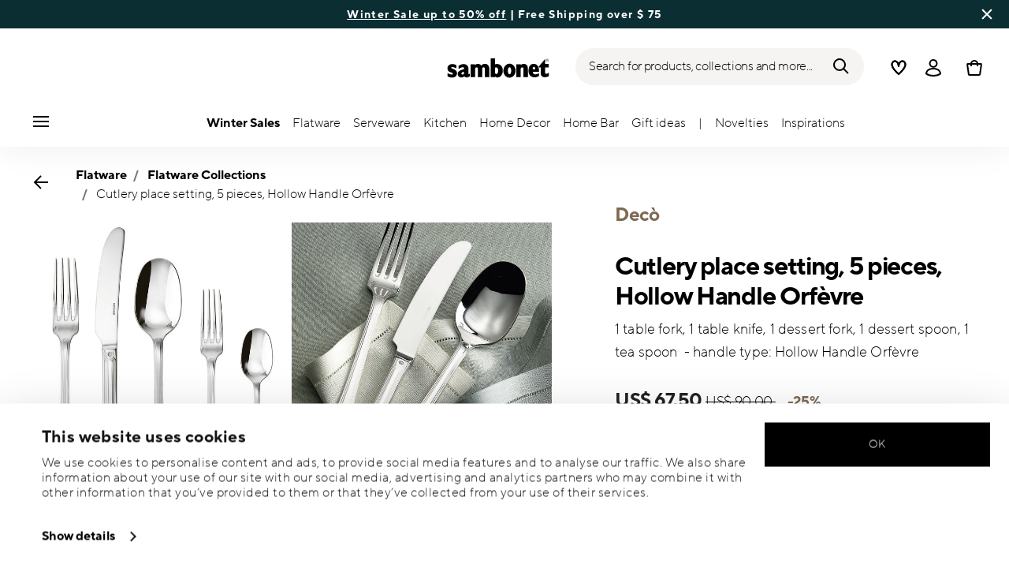

--- FILE ---
content_type: text/html;charset=UTF-8
request_url: https://www.sambonet-shop.com/en-ca/cutlery-place-setting%2C-5-pieces%2C-hollow-handle-orfevre/52503-94_vg.html
body_size: 33747
content:
<!DOCTYPE html>
<html lang="en">
<head>




<script>
window.embeddedChatbotConfig = {
chatbotId: "-N_-pBm9uF_99TOmk10FR",
domain: "www.chatbase.co"
}
</script>
<script
src="https://www.chatbase.co/embed.min.js"
chatbotId="-N_-pBm9uF_99TOmk10FR"
domain="www.chatbase.co"
defer>
</script>
<script type="text/javascript">
	(function(i, s, o, g, r, a, m) {
            	 i['TDConversionObject'] = r;
            	 i[r] = i[r] || function() {
            	 (i[r].q = i[r].q || []).push(arguments)
            	 }, i[r].l = 1 * new Date();
            	 a = s.createElement(o), m = s.getElementsByTagName(o)[0];
            	 a.async = 1;
            	 a.src = g;
            	 m.parentNode.insertBefore(a, m)
            	 })(window, document, 'script', 'https://svht.tradedoubler.com/tr_sdk.js?org=2380478', 'tdconv');
</script>










  <script>
    window.__dl = {"head":{"event":"dataLayer_sent","pageCategory":"product-page","pageSubCategory":"flatware-collections","pageLanguage":"en","pageStatus":"200"},"pageload":{"event":"view_item","ecommerce":{"currency":"USD","value":"67.5","items":[{"item_id":"52503-94","item_name":"cutlery place setting, 5 pieces, hollow handle orfèvre","item_brand":"Sambonet","item_variant":"mirror_steel","item_category1":"Flatware","item_category2":"Flatware Collections","price":"67.5","discount":"22.5","coupon":"sticker for winter sales 2025-26"}]}}};
    var dataLayer = window.__dl && window.__dl.head && [].concat(window.__dl.head);
    
    // // keep this line
var dataLayerPersonalData = {"visitorLoginState":"no_logged","visitorId":""};
for(var key in dataLayerPersonalData) {
  dataLayer[0][key] = dataLayerPersonalData[key]
};
  </script>




  <!-- Google Tag Manager -->
<script>(function(w,d,s,l,i){w[l]=w[l]||[];w[l].push({'gtm.start':
new Date().getTime(),event:'gtm.js'});var f=d.getElementsByTagName(s)[0],
j=d.createElement(s),dl=l!='dataLayer'?'&l='+l:'';j.async=true;j.src=
'https://www.googletagmanager.com/gtm.js?id='+i+dl;f.parentNode.insertBefore(j,f);
})(window,document,'script','dataLayer','GTM-WHFB6GV');</script>
<!-- End Google Tag Manager -->







<script defer type="application/javascript" data-cookieconsent="ignore">
 var recaptchaPK = '6LeU1OAgAAAAAOj6v1zsex52YqhkXrE5iM3THgZT';
</script>
<script defer src="https://www.google.com/recaptcha/api.js?render=6LeU1OAgAAAAAOj6v1zsex52YqhkXrE5iM3THgZT" />


<!--[if gt IE 9]><!-->
<script>//common/scripts.isml</script>
<script defer type="text/javascript" src="/on/demandware.static/Sites-Sambonet_US-Site/-/en_CA/v1769318500581/js/main.js"></script>

    <script defer type="text/javascript" src="/on/demandware.static/Sites-Sambonet_US-Site/-/en_CA/v1769318500581/js/productDetail.js"
        
        >
    </script>


<!--<![endif]-->


<meta charset=UTF-8>

<meta http-equiv="x-ua-compatible" content="ie=edge">

<meta name="viewport" content="width=device-width, initial-scale=1">


<title>
  Cutlery place setting, 5 pieces, Hollow Handle Orfèvre, Mirror Steel, Decò, Sambonet
  
</title>


  <meta name="description"
    content="Order Sambonet Cutlery Dec&ograve; Cutlery place setting, 5 pieces, Hollow Handle Orf&egrave;vre Mirror Steel , easily and securely online - Official Sambonet Online Shop. Premium Cutlery designed in Italy." />




  
        <meta property="og:title" content="Cutlery place setting, 5 pieces, Hollow Handle Orf&egrave;vre | Sambonet US">
  

  
        <meta property="og:description" content="Sambonet Cutlery Dec&ograve; Cutlery place setting, 5 pieces, Hollow Handle Orf&egrave;vre">
  




  
    <link rel="canonical" href="https://www.sambonet-shop.com/en-us/flatware-place-setting%2C-5-pieces%2C-hollow-handle-orfevre/52503-94_vg.html" />
  



<link rel="icon" type="image/png" href="/on/demandware.static/Sites-Sambonet_US-Site/-/default/dw0595b7b9/images/favicons/favicon-196x196.png" sizes="196x196" />
<link rel="icon" type="image/png" href="/on/demandware.static/Sites-Sambonet_US-Site/-/default/dw954a659f/images/favicons/favicon-96x96.png" sizes="96x96" />
<link rel="icon" type="image/png" href="/on/demandware.static/Sites-Sambonet_US-Site/-/default/dw76df8a9d/images/favicons/favicon-32x32.png" sizes="32x32" />
<link rel="icon" type="image/png" href="/on/demandware.static/Sites-Sambonet_US-Site/-/default/dw0baa99e2/images/favicons/favicon-16x16.png" sizes="16x16" />
<link rel="icon" type="image/png" href="/on/demandware.static/Sites-Sambonet_US-Site/-/default/dwd72d88cc/images/favicons/favicon-128.png" sizes="128x128" />
<link rel="icon" type="image/png" href="/on/demandware.static/Sites-Sambonet_US-Site/-/default/dwde7a9e45/images/favicons/favicon-48x48.png" sizes="48x48" />
<link rel="icon" type="image/png" href="/on/demandware.static/Sites-Sambonet_US-Site/-/default/dw1197e534/images/favicons/favicon-144x144.png" sizes="144x144" />

<link rel="stylesheet" href="/on/demandware.static/Sites-Sambonet_US-Site/-/en_CA/v1769318500581/css/global.css" />

  <link rel="stylesheet" href="/on/demandware.static/Sites-Sambonet_US-Site/-/en_CA/v1769318500581/css/product/detail.css"  />



  <meta name="google-site-verification" content="NqqTpT6CrSaQda4atelnwDyh5NmntobL0EIbt1_UQKY" />







<script type="text/javascript">//<!--
/* <![CDATA[ (head-active_data.js) */
var dw = (window.dw || {});
dw.ac = {
    _analytics: null,
    _events: [],
    _category: "",
    _searchData: "",
    _anact: "",
    _anact_nohit_tag: "",
    _analytics_enabled: "true",
    _timeZone: "US/Eastern",
    _capture: function(configs) {
        if (Object.prototype.toString.call(configs) === "[object Array]") {
            configs.forEach(captureObject);
            return;
        }
        dw.ac._events.push(configs);
    },
	capture: function() { 
		dw.ac._capture(arguments);
		// send to CQ as well:
		if (window.CQuotient) {
			window.CQuotient.trackEventsFromAC(arguments);
		}
	},
    EV_PRD_SEARCHHIT: "searchhit",
    EV_PRD_DETAIL: "detail",
    EV_PRD_RECOMMENDATION: "recommendation",
    EV_PRD_SETPRODUCT: "setproduct",
    applyContext: function(context) {
        if (typeof context === "object" && context.hasOwnProperty("category")) {
        	dw.ac._category = context.category;
        }
        if (typeof context === "object" && context.hasOwnProperty("searchData")) {
        	dw.ac._searchData = context.searchData;
        }
    },
    setDWAnalytics: function(analytics) {
        dw.ac._analytics = analytics;
    },
    eventsIsEmpty: function() {
        return 0 == dw.ac._events.length;
    }
};
/* ]]> */
// -->
</script>
<script type="text/javascript">//<!--
/* <![CDATA[ (head-cquotient.js) */
var CQuotient = window.CQuotient = {};
CQuotient.clientId = 'bgmt-Sambonet_US';
CQuotient.realm = 'BGMT';
CQuotient.siteId = 'Sambonet_US';
CQuotient.instanceType = 'prd';
CQuotient.locale = 'en_CA';
CQuotient.fbPixelId = '__UNKNOWN__';
CQuotient.activities = [];
CQuotient.cqcid='';
CQuotient.cquid='';
CQuotient.cqeid='';
CQuotient.cqlid='';
CQuotient.apiHost='api.cquotient.com';
/* Turn this on to test against Staging Einstein */
/* CQuotient.useTest= true; */
CQuotient.useTest = ('true' === 'false');
CQuotient.initFromCookies = function () {
	var ca = document.cookie.split(';');
	for(var i=0;i < ca.length;i++) {
	  var c = ca[i];
	  while (c.charAt(0)==' ') c = c.substring(1,c.length);
	  if (c.indexOf('cqcid=') == 0) {
		CQuotient.cqcid=c.substring('cqcid='.length,c.length);
	  } else if (c.indexOf('cquid=') == 0) {
		  var value = c.substring('cquid='.length,c.length);
		  if (value) {
		  	var split_value = value.split("|", 3);
		  	if (split_value.length > 0) {
			  CQuotient.cquid=split_value[0];
		  	}
		  	if (split_value.length > 1) {
			  CQuotient.cqeid=split_value[1];
		  	}
		  	if (split_value.length > 2) {
			  CQuotient.cqlid=split_value[2];
		  	}
		  }
	  }
	}
}
CQuotient.getCQCookieId = function () {
	if(window.CQuotient.cqcid == '')
		window.CQuotient.initFromCookies();
	return window.CQuotient.cqcid;
};
CQuotient.getCQUserId = function () {
	if(window.CQuotient.cquid == '')
		window.CQuotient.initFromCookies();
	return window.CQuotient.cquid;
};
CQuotient.getCQHashedEmail = function () {
	if(window.CQuotient.cqeid == '')
		window.CQuotient.initFromCookies();
	return window.CQuotient.cqeid;
};
CQuotient.getCQHashedLogin = function () {
	if(window.CQuotient.cqlid == '')
		window.CQuotient.initFromCookies();
	return window.CQuotient.cqlid;
};
CQuotient.trackEventsFromAC = function (/* Object or Array */ events) {
try {
	if (Object.prototype.toString.call(events) === "[object Array]") {
		events.forEach(_trackASingleCQEvent);
	} else {
		CQuotient._trackASingleCQEvent(events);
	}
} catch(err) {}
};
CQuotient._trackASingleCQEvent = function ( /* Object */ event) {
	if (event && event.id) {
		if (event.type === dw.ac.EV_PRD_DETAIL) {
			CQuotient.trackViewProduct( {id:'', alt_id: event.id, type: 'raw_sku'} );
		} // not handling the other dw.ac.* events currently
	}
};
CQuotient.trackViewProduct = function(/* Object */ cqParamData){
	var cq_params = {};
	cq_params.cookieId = CQuotient.getCQCookieId();
	cq_params.userId = CQuotient.getCQUserId();
	cq_params.emailId = CQuotient.getCQHashedEmail();
	cq_params.loginId = CQuotient.getCQHashedLogin();
	cq_params.product = cqParamData.product;
	cq_params.realm = cqParamData.realm;
	cq_params.siteId = cqParamData.siteId;
	cq_params.instanceType = cqParamData.instanceType;
	cq_params.locale = CQuotient.locale;
	
	if(CQuotient.sendActivity) {
		CQuotient.sendActivity(CQuotient.clientId, 'viewProduct', cq_params);
	} else {
		CQuotient.activities.push({activityType: 'viewProduct', parameters: cq_params});
	}
};
/* ]]> */
// -->
</script>


   <script type="application/ld+json">
       
       
            {"@context":"http://schema.org/","@type":"Product","name":"Cutlery place setting, 5 pieces, Hollow Handle Orfèvre","description":" 1 table fork, 1 table knife, 1 dessert fork, 1 dessert spoon, 1 tea spoon  - handle type: Hollow Handle Orfèvre","mpn":"52503-94","sku":"52503-94","gtin":"790955257924","brand":{"@type":"Brand","name":"Sambonet"},"image":["https://www.sambonet-shop.com/dw/image/v2/BGMT_PRD/on/demandware.static/-/Sites-sbt-catalog-master/default/dw8392bcab/images/high-res/52503-94.jpg?sw=1600&sh=1600","https://www.sambonet-shop.com/dw/image/v2/BGMT_PRD/on/demandware.static/-/Sites-sbt-catalog-master/default/dw248a75ff/images/high-res/52503-94_amb01.jpg?sw=1600&sh=1600","https://www.sambonet-shop.com/dw/image/v2/BGMT_PRD/on/demandware.static/-/Sites-sbt-catalog-master/default/dw52a3f822/images/high-res/52503-94_amb02.jpg?sw=1600&sh=1600"],"offers":{"@type":"Offer","priceCurrency":"USD","price":"67.50","availability":"http://schema.org/InStock"}}
       
    </script>


</head>
<body>

<!-- Google Tag Manager (noscript) -->
<noscript><iframe src="https://www.googletagmanager.com/ns.html?id=GTM-WHFB6GV"
height="0" width="0" style="display:none;visibility:hidden"></iframe></noscript>
<!-- End Google Tag Manager (noscript) -->


<div class="page" data-action="Product-Show" data-querystring="pid=52503-94_vg">




<header class="header js-header">
  <a href="#maincontent" class="skip" aria-label="Skip to main content">Skip to main content</a>
<a href="#footercontent" class="skip" aria-label="Skip to footer content">Skip to footer content</a>

  
    <div class="header-banner slide-up d-none">
      <div class="custom-container">
        <div class="d-flex justify-content-between align-items-center">
          <div class="company-widget-container" data-url="/on/demandware.store/Sites-Sambonet_US-Site/en_CA/Rating-CompanyWidget"
            data-widjetlink="customer-reviews.html"> 
          </div>
          <div class="content" id="center-header-content">
            <div class="content-slot-container">
              
	 


	<div class="html-slot-container">
    
        
            <p><strong><a href="https://www.sambonet-shop.com/en-ca/sale/">Winter Sale up to 50% off</a></strong>&nbsp;| Free Shipping over $ 75</p>
        
    
</div>
 
	
            </div>
          </div>
          <div class="close-button">
            <button type="button" class="close"
              aria-label="Close banner">
              <div class="svg-wrap">
  <svg class="custom-svg">
    <use xlink:href="/on/demandware.static/Sites-Sambonet_US-Site/-/default/dwfd0948f8/sprite/sprite.svg#sprite-close-white"></use>
  </svg>
</div>
            </button>
          </div>
        </div>
      </div>
    </div>
  

  <div class="custom-container">
    <nav class="navbar navbar-expand-lg navbar-light">
      <div class="header-content d-flex justify-content-start align-items-center">
        <span class="d-none d-lg-block">
          


        </span>
        <button class="navbar-toggler d-lg-none d-md-block large-burger-menu" aria-controls="sg-navbar-collapse" aria-expanded="false">
          <div class="svg-wrap">
  <svg class="custom-svg">
    <use xlink:href="/on/demandware.static/Sites-Sambonet_US-Site/-/default/dwfd0948f8/sprite/sprite.svg#sprite-menu"></use>
  </svg>
</div>
          <span class="sr-only">Menu</span>
        </button>
      </div>

      <div class="header-content header-content-center text-center">
        <a class="navbar-brand p-0" href="/en-ca/"
   title="Go to the homepage"
   aria-label="Go to the homepage">
    <img class="hidden-md-down" src="/on/demandware.static/Sites-Sambonet_US-Site/-/default/dwcd263239/images/logo_lg.svg"
         alt="Sambonet - Flatware and accessories for the table and kitchen" width="160" height="90" />
    <img class="d-lg-none" src="/on/demandware.static/Sites-Sambonet_US-Site/-/default/dw02684856/images/logo_sm.svg"
         alt="Sambonet - Flatware and accessories for the table and kitchen" width="129" height="70" />
</a>

      </div>

      <div class="header-content d-flex justify-content-end align-items-center">
        <div class="search d-none d-lg-block">
          <button class="btn btn-search js-popover-trigger" aria-haspopup="dialog" data-target="#search-dialog"
            data-component="search" aria-controls="search-dialog"
            aria-label="Search (keywords,etc)" aria-expanded="false">
            <span>Search for products, collections and more...</span>
            <div class="svg-wrap">
  <svg class="custom-svg">
    <use xlink:href="/on/demandware.static/Sites-Sambonet_US-Site/-/default/dwfd0948f8/sprite/sprite.svg#sprite-search"></use>
  </svg>
</div>
          </button>
        </div>

        <ul class="navbar-nav navbar-links justify-content-center align-items-center flex-row">
          
            <div class="search-mobile d-lg-none">
              <button class="btn js-popover-trigger" aria-haspopup="dialog" data-target="#search-dialog"
                aria-controls="search-dialog" aria-label="Open"
                data-component="search" aria-expanded="false">
                <div class="svg-wrap">
  <svg class="custom-svg">
    <use xlink:href="/on/demandware.static/Sites-Sambonet_US-Site/-/default/dwfd0948f8/sprite/sprite.svg#sprite-search"></use>
  </svg>
</div>
              </button>
            </div>
          
          
<li class="nav-item nav-item--wishlist hidden-md-down">
  <a href="https://www.sambonet-shop.com/en-ca/wishlist" class="btn wishlist-link">
    <div class="svg-wrap">
  <svg class="custom-svg">
    <use xlink:href="/on/demandware.static/Sites-Sambonet_US-Site/-/default/dwfd0948f8/sprite/sprite.svg#sprite-heart"></use>
  </svg>
</div>
    
    <span class="sr-only">Wishlist</span>
  </a>
  <span class="nav-tooltip text-xxs invisible position-absolute">wishlist</span>
</li>
          



  <li class="nav-item">
    <button class="btn btn-login js-popover-trigger" aria-haspopup="dialog" data-target="#login-dialog"
      aria-controls="login-dialog" aria-label="Open"
      data-component="login"
      aria-expanded="false">
      <div class="svg-wrap">
  <svg class="custom-svg">
    <use xlink:href="/on/demandware.static/Sites-Sambonet_US-Site/-/default/dwfd0948f8/sprite/sprite.svg#sprite-user"></use>
  </svg>
</div>
      <span class="sr-only">
        Login
      </span>
    </button>
    <span class="nav-tooltip text-xxs invisible position-absolute ml-n2">customer account</span>
  </li>
  
          <li class="minicart nav-item" data-action-url="/on/demandware.store/Sites-Sambonet_US-Site/en_CA/Cart-MiniCartShow">
            


<div class="minicart-total">
  
  
    <a class="minicart-link minicart-btn btn" href="https://www.sambonet-shop.com/en-ca/cart" data-datalayer-url="https://www.sambonet-shop.com/on/demandware.store/Sites-Sambonet_US-Site/en_CA/Cart-MiniCartShowAjax"
      title="Cart 0 Items"
      aria-label="Cart 0 Items">
      <span class="minicart-icon d-flex justify-content-center align-items-center">
        <div class="svg-wrap">
  <svg class="custom-svg">
    <use xlink:href="/on/demandware.static/Sites-Sambonet_US-Site/-/default/dwfd0948f8/sprite/sprite.svg#sprite-tote"></use>
  </svg>
</div>
      </span>
    </a>
  
</div>


<script data-cookieconsent="ignore">
  var currentBasketQuantities = {};
  var currentBasketUUIDs = {};
</script>

            <span
              class="nav-tooltip text-xxs invisible position-absolute ml-lg-2 mt-lg-n2">cart</span>
          </li>
        </ul>
      </div>
    </nav>
    <div class="horizontal-menu-container d-flex justify-content-between align-items-center">
      <div class="header-content justify-content-start align-items-center d-none d-lg-block burger-icon">
        <button class="navbar-toggler d-lg-block" aria-controls="sg-navbar-collapse" aria-expanded="false">
          <div class="svg-wrap">
  <svg class="custom-svg">
    <use xlink:href="/on/demandware.static/Sites-Sambonet_US-Site/-/default/dwfd0948f8/sprite/sprite.svg#sprite-menu"></use>
  </svg>
</div>
          <span class="sr-only">Menu</span>
        </button>
      </div>
      <div class="horizontal-menu">
        




<nav class="navbar navbar-light navbar-categories py-0 col-12">
<div class="close-menu">
<div class="back back-button">
<button role="button" aria-label="Back to previous menu">
<i class="icon icon--arrow-left" aria-hidden="true"></i>
</button>
</div>
<div class="close-button">
<button role="button" aria-label="Close Menu">
<div class="svg-wrap">
  <svg class="custom-svg">
    <use xlink:href="/on/demandware.static/Sites-Sambonet_US-Site/-/default/dwfd0948f8/sprite/sprite.svg#sprite-close"></use>
  </svg>
</div>
<span class="sr-only">Close</span>
</button>
</div>
</div>
<div class="menu-group categories-menu-group" role="navigation">
<ul role="menu" class="nav navbar-nav nav-menu"><li role="presentation" class="nav-item">






<a href="https://www.sambonet-shop.com/en-ca/sale/"
  class="d-flex align-items-center nav-link menu-voice 
    font-weight-bold header-content ">
  

  

  <div class="menu-voice-text">
    <span class="nav-link-title">Winter Sales</span>
    
  </div>

  

</a>
</li><li role="presentation" class="nav-item dropdown">







<a href="https://www.sambonet-shop.com/en-ca/flatware.html/" id="Flatware" class="nav-link dropdown-toggle" role="button" data-toggle="dropdown"
  data-all-label="All" aria-haspopup="true" aria-expanded="false">
  <span class="nav-link-text
     ">
    Flatware
  </span>
  
  <span class="arrow-icon">
    <div class="svg-wrap">
  <svg class="custom-svg">
    <use xlink:href="/on/demandware.static/Sites-Sambonet_US-Site/-/default/dwfd0948f8/sprite/sprite.svg#sprite-arrow-right"></use>
  </svg>
</div></span>

  <div class="svg-wrap">
  <svg class="custom-svg">
    <use xlink:href="/on/demandware.static/Sites-Sambonet_US-Site/-/default/dwfd0948f8/sprite/sprite.svg#sprite-chevron-right"></use>
  </svg>
</div>
</a>
<div class="dropdown-menu sub-nav d-flex flex-column align-items-center">
  <div class="button-carousel py-2">
    <div class="button-carousel"></div>
  </div>

  <div class="sub-nav-groups">
    <ul role="menu" aria-hidden="true" class="dropdown-menu-list first-links-group sub-nav-group"><li role="presentation" class="nav-item">






<a href="https://www.sambonet-shop.com/en-ca/flatware/flatware-by-item/flatware-sets/"
  class="d-flex align-items-center nav-link menu-voice 
    font-weight-bold header-content ">
  

  

  <div class="menu-voice-text">
    <span class="nav-link-title">Flatware by set</span>
    
  </div>

  

</a>
</li><li role="presentation" class="nav-item">






<a href="https://www.sambonet-shop.com/en-ca/flatware/flatware-by-item/flatware-sets/flatware-sets-for-12-people/"
  class="d-flex align-items-center nav-link menu-voice 
      ">
  

  

  <div class="menu-voice-text">
    <span class="nav-link-title">12-people sets</span>
    
  </div>

  

</a>
</li><li role="presentation" class="nav-item">






<a href="https://www.sambonet-shop.com/en-ca/flatware/flatware-by-item/flatware-sets/flatware-sets-for-8-people/"
  class="d-flex align-items-center nav-link menu-voice 
      ">
  

  

  <div class="menu-voice-text">
    <span class="nav-link-title">8-people sets</span>
    
  </div>

  

</a>
</li><li role="presentation" class="nav-item">






<a href="https://www.sambonet-shop.com/en-ca/flatware/flatware-by-item/flatware-sets/flatware-sets-for-4-people/"
  class="d-flex align-items-center nav-link menu-voice 
      ">
  

  

  <div class="menu-voice-text">
    <span class="nav-link-title">4-people sets</span>
    
  </div>

  

</a>
</li><li role="presentation" class="nav-item">






<a href="https://www.sambonet-shop.com/en-ca/flatware/flatware-by-item/flatware-sets/5-piece-flatware-set/"
  class="d-flex align-items-center nav-link menu-voice 
      ">
  

  

  <div class="menu-voice-text">
    <span class="nav-link-title">5-pcs set</span>
    
  </div>

  

</a>
</li><li role="presentation" class="nav-item">






<a href="https://www.sambonet-shop.com/en-ca/flatware/flatware-by-item/flatware-sets/spoons-sets/"
  class="d-flex align-items-center nav-link menu-voice 
      ">
  

  

  <div class="menu-voice-text">
    <span class="nav-link-title">Spoon sets</span>
    
  </div>

  

</a>
</li><li role="presentation" class="nav-item">






<a href="https://www.sambonet-shop.com/en-ca/flatware/flatware-by-item/flatware-sets/cake-forks-sets/"
  class="d-flex align-items-center nav-link menu-voice 
      ">
  

  

  <div class="menu-voice-text">
    <span class="nav-link-title">Cake fork sets</span>
    
  </div>

  

</a>
</li><li role="presentation" class="nav-item">






<a href="https://www.sambonet-shop.com/en-ca/flatware/flatware-by-item/flatware-sets/appetizers-forks-and-spoons/"
  class="d-flex align-items-center nav-link menu-voice 
      ">
  

  

  <div class="menu-voice-text">
    <span class="nav-link-title">Appetizer flatware sets</span>
    
  </div>

  

</a>
</li></ul>
    <ul role="menu" aria-hidden="true" class="dropdown-menu-list second-links-group"><li role="presentation" class="nav-item">






<a href="https://www.sambonet-shop.com/en-ca/flatware-by-item.html/"
  class="d-flex align-items-center nav-link menu-voice 
    font-weight-bold header-content ">
  

  

  <div class="menu-voice-text">
    <span class="nav-link-title">Flatware by item</span>
    
  </div>

  

</a>
</li><li role="presentation" class="nav-item">






<a href="https://www.sambonet-shop.com/en-ca/flatware/flatware-by-item/table-spoons/"
  class="d-flex align-items-center nav-link menu-voice 
      ">
  

  

  <div class="menu-voice-text">
    <span class="nav-link-title">All spoons</span>
    
  </div>

  

</a>
</li><li role="presentation" class="nav-item">






<a href="https://www.sambonet-shop.com/en-ca/flatware/flatware-by-item/table-forks/"
  class="d-flex align-items-center nav-link menu-voice 
      ">
  

  

  <div class="menu-voice-text">
    <span class="nav-link-title">All forks</span>
    
  </div>

  

</a>
</li><li role="presentation" class="nav-item">






<a href="https://www.sambonet-shop.com/en-ca/flatware/flatware-by-item/table-knives/"
  class="d-flex align-items-center nav-link menu-voice 
      ">
  

  

  <div class="menu-voice-text">
    <span class="nav-link-title">All knives</span>
    
  </div>

  

</a>
</li><li role="presentation" class="nav-item">






<a href="https://www.sambonet-shop.com/en-ca/flatware/flatware-by-item/serving-utensils/ladles/"
  class="d-flex align-items-center nav-link menu-voice 
      ">
  

  

  <div class="menu-voice-text">
    <span class="nav-link-title">Ladles</span>
    
  </div>

  

</a>
</li><li role="presentation" class="nav-item">






<a href="https://www.sambonet-shop.com/en-ca/flatware/flatware-by-item/serving-utensils/cake-servers/"
  class="d-flex align-items-center nav-link menu-voice 
      ">
  

  

  <div class="menu-voice-text">
    <span class="nav-link-title">Cake servers</span>
    
  </div>

  

</a>
</li><li role="presentation" class="nav-item">






<a href="https://www.sambonet-shop.com/en-ca/flatware/flatware-by-item/serving-utensils/"
  class="d-flex align-items-center nav-link menu-voice 
      ">
  

  

  <div class="menu-voice-text">
    <span class="nav-link-title">Serving utensils</span>
    
  </div>

  

</a>
</li></ul>
    <ul role="menu" aria-hidden="true" class="dropdown-menu-list third-links-group"><li role="presentation" class="nav-item">






<a href="https://www.sambonet-shop.com/en-ca/flatware/flatware-by-color/"
  class="d-flex align-items-center nav-link menu-voice 
    font-weight-bold header-content ">
  

  

  <div class="menu-voice-text">
    <span class="nav-link-title">Flatware by color</span>
    
  </div>

  

</a>
</li><li role="presentation" class="nav-item">






<a href="https://www.sambonet-shop.com/en-ca/flatware/flatware-by-color/gold-flatware/"
  class="d-flex align-items-center nav-link menu-voice 
      ">
  

  

  <div class="menu-voice-text">
    <span class="nav-link-title">Gold</span>
    
  </div>

  

</a>
</li><li role="presentation" class="nav-item">






<a href="https://www.sambonet-shop.com/en-ca/flatware/flatware-by-color/black-flatware/"
  class="d-flex align-items-center nav-link menu-voice 
      ">
  

  

  <div class="menu-voice-text">
    <span class="nav-link-title">Black</span>
    
  </div>

  

</a>
</li><li role="presentation" class="nav-item">






<a href="https://www.sambonet-shop.com/en-ca/flatware/flatware-by-color/copper-flatware/"
  class="d-flex align-items-center nav-link menu-voice 
      ">
  

  

  <div class="menu-voice-text">
    <span class="nav-link-title">Copper</span>
    
  </div>

  

</a>
</li><li role="presentation" class="nav-item">






<a href="https://www.sambonet-shop.com/en-ca/flatware/flatware-by-color/champagne-flatware/"
  class="d-flex align-items-center nav-link menu-voice 
      ">
  

  

  <div class="menu-voice-text">
    <span class="nav-link-title">Champagne</span>
    
  </div>

  

</a>
</li><li role="presentation" class="nav-item">






<a href="https://www.sambonet-shop.com/en-ca/flatware/flatware-by-finish/"
  class="d-flex align-items-center nav-link menu-voice 
    font-weight-bold header-content ">
  

  

  <div class="menu-voice-text">
    <span class="nav-link-title">Flatware by finish</span>
    
  </div>

  

</a>
</li><li role="presentation" class="nav-item">






<a href="https://www.sambonet-shop.com/en-ca/flatware/flatware-by-finish/stainless-steel-flatware/"
  class="d-flex align-items-center nav-link menu-voice 
      ">
  

  

  <div class="menu-voice-text">
    <span class="nav-link-title">Mirror</span>
    
  </div>

  

</a>
</li><li role="presentation" class="nav-item">






<a href="https://www.sambonet-shop.com/en-ca/flatware/flatware-by-finish/silver-plated-flatware/"
  class="d-flex align-items-center nav-link menu-voice 
      ">
  

  

  <div class="menu-voice-text">
    <span class="nav-link-title">Silverplated</span>
    
  </div>

  

</a>
</li><li role="presentation" class="nav-item">






<a href="https://www.sambonet-shop.com/en-ca/flatware/flatware-by-finish/vintage-flatware/"
  class="d-flex align-items-center nav-link menu-voice 
      ">
  

  

  <div class="menu-voice-text">
    <span class="nav-link-title">Vintage</span>
    
  </div>

  

</a>
</li></ul>

  
    <div class="big-container d-flex justify-content-center">
      <div class="image-container d-flex flex-column align-items-start">
        
          <a href="https://www.sambonet-shop.com/en-ca/collections-flatware.html/" class="right-link first-link d-flex align-items-center" tabindex="0">
            <p>ALL COLLECTIONS</p>
            <div class="svg-wrap">
  <svg class="custom-svg">
    <use xlink:href="/on/demandware.static/Sites-Sambonet_US-Site/-/default/dwfd0948f8/sprite/sprite.svg#sprite-arrow-right"></use>
  </svg>
</div>
          </a>
        
        <div class="card border-0" tabindex="0">
          <a href="https://www.sambonet-shop.com/en-ca/flatware/flatware-collections/jungle/" class="right-link d-flex align-items-center p-0" tabindex="0">
            <script>
window.lazySizesConfig = window.lazySizesConfig || {};
window.lazySizesConfig.customMedia = {
    '--xs': '(max-width: 320px)',
    '--sm': '(max-width: 768px)',
    '--md': '(min-width: 544px)',
    '--lg': '(min-width: 769px)',
    '--xl': '(min-width: 992px)'
};
</script>

<picture 
  >


    <source data-srcset="https://www.sambonet-shop.com/dw/image/v2/BGMT_PRD/on/demandware.static/-/Library-Sites-sbt-us-library-shared/default/dw536705fa/Jungle/Jungle-Inox-2-2304x1536.jpg?sw=768&amp;sfrm=jpg" media="(max-width: 768px)" />


  <img class="lazyload image-tag " data-src="https://www.sambonet-shop.com/dw/image/v2/BGMT_PRD/on/demandware.static/-/Library-Sites-sbt-us-library-shared/default/dw536705fa/Jungle/Jungle-Inox-2-2304x1536.jpg?sw=1440&amp;sfrm=jpg"
    style="object-position:50% 50%" loading="eager"
    fetchpriority="high"
  
  
    title="Jungle"
  
  
  
  />
</picture>

          </a>
          <div class="card-body" tabindex="0">
            <a href="https://www.sambonet-shop.com/en-ca/flatware/flatware-collections/jungle/" class="right-link d-flex align-items-center title-caption p-0" tabindex="0">
              
                <p class="font-weight-bold m-0">Jungle</p>
              
            </a>
            <a href="https://www.sambonet-shop.com/en-ca/flatware/flatware-collections/jungle/" class="right-link d-flex align-items-center title-caption p-0" tabindex="0">
              
                <p class="m-0"> Foliage-patterned by Gianni Cinti.</p>
              
            </a>
            
              <a href="https://www.sambonet-shop.com/en-ca/flatware/flatware-collections/jungle/" class="right-link last-link d-flex align-items-center" tabindex="0">
                
                  <p class="m-0">EXPLORE
                    <div class="svg-wrap">
  <svg class="custom-svg">
    <use xlink:href="/on/demandware.static/Sites-Sambonet_US-Site/-/default/dwfd0948f8/sprite/sprite.svg#sprite-arrow-right"></use>
  </svg>
</div>
                  </p>
                
              </a>
            
          </div>
        </div>
      </div>
    </div>
  
   </div>
</div>
</li><li role="presentation" class="nav-item dropdown">







<a href="https://www.sambonet-shop.com/en-ca/serveware.html/" id="Serveware" class="nav-link dropdown-toggle" role="button" data-toggle="dropdown"
  data-all-label="All" aria-haspopup="true" aria-expanded="false">
  <span class="nav-link-text
     ">
    Serveware
  </span>
  
  <span class="arrow-icon">
    <div class="svg-wrap">
  <svg class="custom-svg">
    <use xlink:href="/on/demandware.static/Sites-Sambonet_US-Site/-/default/dwfd0948f8/sprite/sprite.svg#sprite-arrow-right"></use>
  </svg>
</div></span>

  <div class="svg-wrap">
  <svg class="custom-svg">
    <use xlink:href="/on/demandware.static/Sites-Sambonet_US-Site/-/default/dwfd0948f8/sprite/sprite.svg#sprite-chevron-right"></use>
  </svg>
</div>
</a>
<div class="dropdown-menu sub-nav d-flex flex-column align-items-center">
  <div class="button-carousel py-2">
    <div class="button-carousel"></div>
  </div>

  <div class="sub-nav-groups">
    <ul role="menu" aria-hidden="true" class="dropdown-menu-list first-links-group sub-nav-group"><li role="presentation" class="nav-item">






<a href="https://www.sambonet-shop.com/en-ca/serveware-by-item.html/"
  class="d-flex align-items-center nav-link menu-voice 
    font-weight-bold header-content ">
  

  

  <div class="menu-voice-text">
    <span class="nav-link-title">Serveware by item</span>
    
  </div>

  

</a>
</li><li role="presentation" class="nav-item">






<a href="https://www.sambonet-shop.com/en-ca/serveware/serveware-by-item/trays-and-stands/"
  class="d-flex align-items-center nav-link menu-voice 
      ">
  

  

  <div class="menu-voice-text">
    <span class="nav-link-title">Trays and stands</span>
    
  </div>

  

</a>
</li><li role="presentation" class="nav-item">






<a href="https://www.sambonet-shop.com/en-ca/serveware/serveware-by-item/tongs/"
  class="d-flex align-items-center nav-link menu-voice 
      ">
  

  

  <div class="menu-voice-text">
    <span class="nav-link-title">Tongs</span>
    
  </div>

  

</a>
</li><li role="presentation" class="nav-item">






<a href="https://www.sambonet-shop.com/en-ca/serveware/serveware-by-item/cruet-sets/"
  class="d-flex align-items-center nav-link menu-voice 
      ">
  

  

  <div class="menu-voice-text">
    <span class="nav-link-title">Crue sets</span>
    
  </div>

  

</a>
</li><li role="presentation" class="nav-item">






<a href="https://www.sambonet-shop.com/en-ca/serveware/serveware-by-item/porcelain-serving-dishes/"
  class="d-flex align-items-center nav-link menu-voice 
      ">
  

  

  <div class="menu-voice-text">
    <span class="nav-link-title">Serving dishes</span>
    
  </div>

  

</a>
</li><li role="presentation" class="nav-item">






<a href="https://www.sambonet-shop.com/en-ca/serveware/serveware-by-item/table-mats/"
  class="d-flex align-items-center nav-link menu-voice 
      ">
  

  

  <div class="menu-voice-text">
    <span class="nav-link-title">Tablemats</span>
    
  </div>

  

</a>
</li><li role="presentation" class="nav-item">






<a href="https://www.sambonet-shop.com/en-ca/serveware/serveware-by-item/table-accessories/"
  class="d-flex align-items-center nav-link menu-voice 
      ">
  

  

  <div class="menu-voice-text">
    <span class="nav-link-title">Table accessories</span>
    
  </div>

  

</a>
</li></ul>
    <ul role="menu" aria-hidden="true" class="dropdown-menu-list second-links-group"><li role="presentation" class="nav-item">






<a href="https://www.sambonet-shop.com/en-ca/serveware-by-style.html/"
  class="d-flex align-items-center nav-link menu-voice 
    font-weight-bold header-content ">
  

  

  <div class="menu-voice-text">
    <span class="nav-link-title">Serveware by style</span>
    
  </div>

  

</a>
</li><li role="presentation" class="nav-item">






<a href="https://www.sambonet-shop.com/en-ca/serveware/serveware-by-style/gold-serveware/"
  class="d-flex align-items-center nav-link menu-voice 
      ">
  

  

  <div class="menu-voice-text">
    <span class="nav-link-title">Gold</span>
    
  </div>

  

</a>
</li><li role="presentation" class="nav-item">






<a href="https://www.sambonet-shop.com/en-ca/serveware/serveware-by-style/modern-serveware/"
  class="d-flex align-items-center nav-link menu-voice 
      ">
  

  

  <div class="menu-voice-text">
    <span class="nav-link-title">Modern</span>
    
  </div>

  

</a>
</li><li role="presentation" class="nav-item">






<a href="https://www.sambonet-shop.com/en-ca/flatware/flatware-by-finish/silver-plated-flatware/"
  class="d-flex align-items-center nav-link menu-voice 
      ">
  

  

  <div class="menu-voice-text">
    <span class="nav-link-title">Silverplated</span>
    
  </div>

  

</a>
</li><li role="presentation" class="nav-item">






<a href="https://www.sambonet-shop.com/en-ca/serveware/serveware-by-style/luxury-serveware/"
  class="d-flex align-items-center nav-link menu-voice 
      ">
  

  

  <div class="menu-voice-text">
    <span class="nav-link-title">Luxury</span>
    
  </div>

  

</a>
</li><li role="presentation" class="nav-item">






<a href="https://www.sambonet-shop.com/en-ca/serveware/serveware-by-style/italian-serverware/"
  class="d-flex align-items-center nav-link menu-voice 
      ">
  

  

  <div class="menu-voice-text">
    <span class="nav-link-title">Italian design</span>
    
  </div>

  

</a>
</li></ul>
    <ul role="menu" aria-hidden="true" class="dropdown-menu-list third-links-group"><li role="presentation" class="nav-item">






<a href="https://www.sambonet-shop.com/en-ca/serveware/serveware-by-occasion/"
  class="d-flex align-items-center nav-link menu-voice 
    font-weight-bold header-content ">
  

  

  <div class="menu-voice-text">
    <span class="nav-link-title">Serveware by occasion</span>
    
  </div>

  

</a>
</li><li role="presentation" class="nav-item">






<a href="https://www.sambonet-shop.com/en-ca/serveware/serveware-by-occasion/brunch-and-happy-hour/"
  class="d-flex align-items-center nav-link menu-voice 
      ">
  

  

  <div class="menu-voice-text">
    <span class="nav-link-title">Brunch &amp; Happy Hour</span>
    
  </div>

  

</a>
</li><li role="presentation" class="nav-item">






<a href="https://www.sambonet-shop.com/en-ca/serveware/serveware-by-occasion/spring-tableware/"
  class="d-flex align-items-center nav-link menu-voice 
      ">
  

  

  <div class="menu-voice-text">
    <span class="nav-link-title">Springtime</span>
    
  </div>

  

</a>
</li><li role="presentation" class="nav-item">






<a href="https://www.sambonet-shop.com/en-ca/serveware/serveware-by-occasion/thanksgiving-serveware/"
  class="d-flex align-items-center nav-link menu-voice 
      ">
  

  

  <div class="menu-voice-text">
    <span class="nav-link-title">Thanksgiving</span>
    
  </div>

  

</a>
</li><li role="presentation" class="nav-item">






<a href="https://www.sambonet-shop.com/en-ca/serveware/serveware-by-occasion/holiday-serveware/"
  class="d-flex align-items-center nav-link menu-voice 
      ">
  

  

  <div class="menu-voice-text">
    <span class="nav-link-title">Holiday Season</span>
    
  </div>

  

</a>
</li></ul>

  
    <div class="big-container d-flex justify-content-center">
      <div class="image-container d-flex flex-column align-items-start">
        
          <a href="https://www.sambonet-shop.com/en-ca/collections-serveware.html/" class="right-link first-link d-flex align-items-center" tabindex="0">
            <p>ALL COLLECTIONS</p>
            <div class="svg-wrap">
  <svg class="custom-svg">
    <use xlink:href="/on/demandware.static/Sites-Sambonet_US-Site/-/default/dwfd0948f8/sprite/sprite.svg#sprite-arrow-right"></use>
  </svg>
</div>
          </a>
        
        <div class="card border-0" tabindex="0">
          <a href="https://www.sambonet-shop.com/en-ca/serveware/serveware-collections/penelope/" class="right-link d-flex align-items-center p-0" tabindex="0">
            <script>
window.lazySizesConfig = window.lazySizesConfig || {};
window.lazySizesConfig.customMedia = {
    '--xs': '(max-width: 320px)',
    '--sm': '(max-width: 768px)',
    '--md': '(min-width: 544px)',
    '--lg': '(min-width: 769px)',
    '--xl': '(min-width: 992px)'
};
</script>

<picture 
  >


    <source data-srcset="https://www.sambonet-shop.com/dw/image/v2/BGMT_PRD/on/demandware.static/-/Library-Sites-sbt-us-library-shared/default/dwddeec315/PLPs_New_AI/1536x1152/SAMBONET---3_12_201936539_1536x1152.jpg?sw=768&amp;sfrm=jpg" media="(max-width: 768px)" />


  <img class="lazyload image-tag " data-src="https://www.sambonet-shop.com/dw/image/v2/BGMT_PRD/on/demandware.static/-/Library-Sites-sbt-us-library-shared/default/dwddeec315/PLPs_New_AI/1536x1152/SAMBONET---3_12_201936539_1536x1152.jpg?sw=1440&amp;sfrm=jpg"
    style="object-position:50% 50%" loading="eager"
    fetchpriority="high"
  
  
    title="'Penelope' collection"
  
  
  
  />
</picture>

          </a>
          <div class="card-body" tabindex="0">
            <a href="https://www.sambonet-shop.com/en-ca/serveware/serveware-collections/penelope/" class="right-link d-flex align-items-center title-caption p-0" tabindex="0">
              
                <p class="font-weight-bold m-0">'Penelope' collection</p>
              
            </a>
            <a href="https://www.sambonet-shop.com/en-ca/serveware/serveware-collections/penelope/" class="right-link d-flex align-items-center title-caption p-0" tabindex="0">
              
                <p class="m-0">Cups, risers and macarons holders.</p>
              
            </a>
            
              <a href="https://www.sambonet-shop.com/en-ca/serveware/serveware-collections/penelope/" class="right-link last-link d-flex align-items-center" tabindex="0">
                
                  <p class="m-0">EXPLORE
                    <div class="svg-wrap">
  <svg class="custom-svg">
    <use xlink:href="/on/demandware.static/Sites-Sambonet_US-Site/-/default/dwfd0948f8/sprite/sprite.svg#sprite-arrow-right"></use>
  </svg>
</div>
                  </p>
                
              </a>
            
          </div>
        </div>
      </div>
    </div>
  
   </div>
</div>
</li><li role="presentation" class="nav-item dropdown">







<a href="https://www.sambonet-shop.com/en-ca/kitchen.html/" id="Kitchen" class="nav-link dropdown-toggle" role="button" data-toggle="dropdown"
  data-all-label="All" aria-haspopup="true" aria-expanded="false">
  <span class="nav-link-text
     ">
    Kitchen
  </span>
  
  <span class="arrow-icon">
    <div class="svg-wrap">
  <svg class="custom-svg">
    <use xlink:href="/on/demandware.static/Sites-Sambonet_US-Site/-/default/dwfd0948f8/sprite/sprite.svg#sprite-arrow-right"></use>
  </svg>
</div></span>

  <div class="svg-wrap">
  <svg class="custom-svg">
    <use xlink:href="/on/demandware.static/Sites-Sambonet_US-Site/-/default/dwfd0948f8/sprite/sprite.svg#sprite-chevron-right"></use>
  </svg>
</div>
</a>
<div class="dropdown-menu sub-nav d-flex flex-column align-items-center">
  <div class="button-carousel py-2">
    <div class="button-carousel"></div>
  </div>

  <div class="sub-nav-groups">
    <ul role="menu" aria-hidden="true" class="dropdown-menu-list first-links-group sub-nav-group"><li role="presentation" class="nav-item">






<a href="https://www.sambonet-shop.com/en-ca/kitchen/stainless-steel-cookware/"
  class="d-flex align-items-center nav-link menu-voice 
    font-weight-bold header-content ">
  

  

  <div class="menu-voice-text">
    <span class="nav-link-title">Stainless steel cookware</span>
    
  </div>

  

</a>
</li><li role="presentation" class="nav-item">






<a href="https://www.sambonet-shop.com/en-ca/kitchen/stainless-steel-cookware/stainless-steel-saucepan/"
  class="d-flex align-items-center nav-link menu-voice 
      ">
  

  

  <div class="menu-voice-text">
    <span class="nav-link-title">Saucepans</span>
    
  </div>

  

</a>
</li><li role="presentation" class="nav-item">






<a href="https://www.sambonet-shop.com/en-ca/kitchen/stainless-steel-cookware/stainless-steel-casserole-pot/"
  class="d-flex align-items-center nav-link menu-voice 
      ">
  

  

  <div class="menu-voice-text">
    <span class="nav-link-title">Casseroles</span>
    
  </div>

  

</a>
</li><li role="presentation" class="nav-item">






<a href="https://www.sambonet-shop.com/en-ca/kitchen/stainless-steel-cookware/stainless-steel-frypan/"
  class="d-flex align-items-center nav-link menu-voice 
      ">
  

  

  <div class="menu-voice-text">
    <span class="nav-link-title">Frypans</span>
    
  </div>

  

</a>
</li></ul>
    <ul role="menu" aria-hidden="true" class="dropdown-menu-list second-links-group"><li role="presentation" class="nav-item">






<a href="https://www.sambonet-shop.com/en-ca/kitchen/non-stick-cookware/"
  class="d-flex align-items-center nav-link menu-voice 
    font-weight-bold header-content ">
  

  

  <div class="menu-voice-text">
    <span class="nav-link-title">Non-stick cookware</span>
    
  </div>

  

</a>
</li><li role="presentation" class="nav-item">






<a href="https://www.sambonet-shop.com/en-ca/kitchen/non-stick-cookware/non-stick-cookware-set/"
  class="d-flex align-items-center nav-link menu-voice 
      ">
  

  

  <div class="menu-voice-text">
    <span class="nav-link-title">Cookware sets</span>
    
  </div>

  

</a>
</li><li role="presentation" class="nav-item">






<a href="https://www.sambonet-shop.com/en-ca/kitchen/non-stick-cookware/non-stick-saucepan/"
  class="d-flex align-items-center nav-link menu-voice 
      ">
  

  

  <div class="menu-voice-text">
    <span class="nav-link-title">Saucepans</span>
    
  </div>

  

</a>
</li><li role="presentation" class="nav-item">






<a href="https://www.sambonet-shop.com/en-ca/kitchen/non-stick-cookware/non-stick-saute-pan/"
  class="d-flex align-items-center nav-link menu-voice 
      ">
  

  

  <div class="menu-voice-text">
    <span class="nav-link-title">Saut&eacute; pans</span>
    
  </div>

  

</a>
</li><li role="presentation" class="nav-item">






<a href="https://www.sambonet-shop.com/en-ca/kitchen/non-stick-cookware/non-stick-wok/"
  class="d-flex align-items-center nav-link menu-voice 
      ">
  

  

  <div class="menu-voice-text">
    <span class="nav-link-title">Wok</span>
    
  </div>

  

</a>
</li></ul>
    <ul role="menu" aria-hidden="true" class="dropdown-menu-list third-links-group"><li role="presentation" class="nav-item">






<a href="https://www.sambonet-shop.com/en-ca/kitchen/kitchen-collections/terracotto---cast-iron/"
  class="d-flex align-items-center nav-link menu-voice 
    font-weight-bold header-content ">
  

  

  <div class="menu-voice-text">
    <span class="nav-link-title">Cast iron cookware</span>
    
  </div>

  

</a>
</li><li role="presentation" class="nav-item">






<a href="https://www.sambonet-shop.com/en-ca/kitchen/oven-to-table-cookware/cast-iron-casserole-pot/"
  class="d-flex align-items-center nav-link menu-voice 
      ">
  

  

  <div class="menu-voice-text">
    <span class="nav-link-title">Casserole pots</span>
    
  </div>

  

</a>
</li><li role="presentation" class="nav-item">






<a href="https://www.sambonet-shop.com/en-ca/kitchen/oven-to-table-cookware/cast-iron-saucepan/"
  class="d-flex align-items-center nav-link menu-voice 
      ">
  

  

  <div class="menu-voice-text">
    <span class="nav-link-title">Saucepans</span>
    
  </div>

  

</a>
</li><li role="presentation" class="nav-item">






<a href="https://www.sambonet-shop.com/en-ca/kitchen/oven-to-table-cookware/cast-iron-grill-pan/"
  class="d-flex align-items-center nav-link menu-voice 
      ">
  

  

  <div class="menu-voice-text">
    <span class="nav-link-title">Grill pans</span>
    
  </div>

  

</a>
</li></ul>

  
    <div class="big-container d-flex justify-content-center">
      <div class="image-container d-flex flex-column align-items-start">
        
          <a href="https://www.sambonet-shop.com/en-ca/collections-kitchen.html/" class="right-link first-link d-flex align-items-center" tabindex="0">
            <p>ALL COLLECTIONS</p>
            <div class="svg-wrap">
  <svg class="custom-svg">
    <use xlink:href="/on/demandware.static/Sites-Sambonet_US-Site/-/default/dwfd0948f8/sprite/sprite.svg#sprite-arrow-right"></use>
  </svg>
</div>
          </a>
        
        <div class="card border-0" tabindex="0">
          <a href="https://www.sambonet-shop.com/en-ca/kitchen/kitchen-collections/rock%27n%27rose/" class="right-link d-flex align-items-center p-0" tabindex="0">
            <script>
window.lazySizesConfig = window.lazySizesConfig || {};
window.lazySizesConfig.customMedia = {
    '--xs': '(max-width: 320px)',
    '--sm': '(max-width: 768px)',
    '--md': '(min-width: 544px)',
    '--lg': '(min-width: 769px)',
    '--xl': '(min-width: 992px)'
};
</script>

<picture 
  >


    <source data-srcset="https://www.sambonet-shop.com/dw/image/v2/BGMT_PRD/on/demandware.static/-/Library-Sites-sbt-us-library-shared/default/dw84b0e095/collections/Wide_sbt_rocknrose_1536x1152.jpg?sw=768&amp;sfrm=jpg" media="(max-width: 768px)" />


  <img class="lazyload image-tag " data-src="https://www.sambonet-shop.com/dw/image/v2/BGMT_PRD/on/demandware.static/-/Library-Sites-sbt-us-library-shared/default/dw84b0e095/collections/Wide_sbt_rocknrose_1536x1152.jpg?sw=1440&amp;sfrm=jpg"
    style="object-position:50% 50%" loading="eager"
    fetchpriority="high"
  
  
    title="'Rock'N'Rose' collection"
  
  
  
  />
</picture>

          </a>
          <div class="card-body" tabindex="0">
            <a href="https://www.sambonet-shop.com/en-ca/kitchen/kitchen-collections/rock%27n%27rose/" class="right-link d-flex align-items-center title-caption p-0" tabindex="0">
              
                <p class="font-weight-bold m-0">'Rock'N'Rose' collection</p>
              
            </a>
            <a href="https://www.sambonet-shop.com/en-ca/kitchen/kitchen-collections/rock%27n%27rose/" class="right-link d-flex align-items-center title-caption p-0" tabindex="0">
              
                <p class="m-0">For the best cooking, with no effort required.</p>
              
            </a>
            
              <a href="https://www.sambonet-shop.com/en-ca/kitchen/kitchen-collections/rock%27n%27rose/" class="right-link last-link d-flex align-items-center" tabindex="0">
                
                  <p class="m-0">EXPLORE
                    <div class="svg-wrap">
  <svg class="custom-svg">
    <use xlink:href="/on/demandware.static/Sites-Sambonet_US-Site/-/default/dwfd0948f8/sprite/sprite.svg#sprite-arrow-right"></use>
  </svg>
</div>
                  </p>
                
              </a>
            
          </div>
        </div>
      </div>
    </div>
  
   </div>
</div>
</li><li role="presentation" class="nav-item dropdown">







<a href="https://www.sambonet-shop.com/en-ca/home-decor/" id="Home Decor" class="nav-link dropdown-toggle" role="button" data-toggle="dropdown"
  data-all-label="All" aria-haspopup="true" aria-expanded="false">
  <span class="nav-link-text
     ">
    Home Decor
  </span>
  
  <span class="arrow-icon">
    <div class="svg-wrap">
  <svg class="custom-svg">
    <use xlink:href="/on/demandware.static/Sites-Sambonet_US-Site/-/default/dwfd0948f8/sprite/sprite.svg#sprite-arrow-right"></use>
  </svg>
</div></span>

  <div class="svg-wrap">
  <svg class="custom-svg">
    <use xlink:href="/on/demandware.static/Sites-Sambonet_US-Site/-/default/dwfd0948f8/sprite/sprite.svg#sprite-chevron-right"></use>
  </svg>
</div>
</a>
<div class="dropdown-menu sub-nav d-flex flex-column align-items-center">
  <div class="button-carousel py-2">
    <div class="button-carousel"></div>
  </div>

  <div class="sub-nav-groups">
    <ul role="menu" aria-hidden="true" class="dropdown-menu-list first-links-group sub-nav-group"><li role="presentation" class="nav-item">






<a href="https://www.sambonet-shop.com/en-ca/home-decor/centerpieces/"
  class="d-flex align-items-center nav-link menu-voice 
      ">
  

  

  <div class="menu-voice-text">
    <span class="nav-link-title">Centerpieces</span>
    
  </div>

  

</a>
</li><li role="presentation" class="nav-item">






<a href="https://www.sambonet-shop.com/en-ca/home-decor/bowls-and-baskets/"
  class="d-flex align-items-center nav-link menu-voice 
      ">
  

  

  <div class="menu-voice-text">
    <span class="nav-link-title">Bowls and baskets</span>
    
  </div>

  

</a>
</li><li role="presentation" class="nav-item">






<a href="https://www.sambonet-shop.com/en-ca/home-decor/decorative-fish-kettle/"
  class="d-flex align-items-center nav-link menu-voice 
      ">
  

  

  <div class="menu-voice-text">
    <span class="nav-link-title">Decorative fish kettle</span>
    
  </div>

  

</a>
</li><li role="presentation" class="nav-item">






<a href="https://www.sambonet-shop.com/en-ca/home-decor/table-picture-frames/"
  class="d-flex align-items-center nav-link menu-voice 
      ">
  

  

  <div class="menu-voice-text">
    <span class="nav-link-title">Picture frames</span>
    
  </div>

  

</a>
</li></ul>
    <ul role="menu" aria-hidden="true" class="dropdown-menu-list second-links-group"></ul>
    <ul role="menu" aria-hidden="true" class="dropdown-menu-list third-links-group"></ul>

  
    <div class="big-container d-flex justify-content-center">
      <div class="image-container d-flex flex-column align-items-start">
        
          <a href="https://www.sambonet-shop.com/en-ca/collections-home-decor.html/" class="right-link first-link d-flex align-items-center" tabindex="0">
            <p>ALL COLLECTIONS</p>
            <div class="svg-wrap">
  <svg class="custom-svg">
    <use xlink:href="/on/demandware.static/Sites-Sambonet_US-Site/-/default/dwfd0948f8/sprite/sprite.svg#sprite-arrow-right"></use>
  </svg>
</div>
          </a>
        
        <div class="card border-0" tabindex="0">
          <a href="https://www.sambonet-shop.com/en-ca/home-decor/home-decor-collections/gio-ponti/" class="right-link d-flex align-items-center p-0" tabindex="0">
            <script>
window.lazySizesConfig = window.lazySizesConfig || {};
window.lazySizesConfig.customMedia = {
    '--xs': '(max-width: 320px)',
    '--sm': '(max-width: 768px)',
    '--md': '(min-width: 544px)',
    '--lg': '(min-width: 769px)',
    '--xl': '(min-width: 992px)'
};
</script>

<picture 
  >


    <source data-srcset="https://www.sambonet-shop.com/dw/image/v2/BGMT_PRD/on/demandware.static/-/Library-Sites-sbt-us-library-shared/default/dw56020a8d/Editorial_loveyourhome/centrotavola-gio-ponti-acciaio.jpg?sw=768&amp;sfrm=jpg" media="(max-width: 768px)" />


  <img class="lazyload image-tag " data-src="https://www.sambonet-shop.com/on/demandware.static/-/Library-Sites-sbt-us-library-shared/default/dw56020a8d/Editorial_loveyourhome/centrotavola-gio-ponti-acciaio.jpg"
    style="object-position:50% 50%" loading="eager"
    fetchpriority="high"
  
  
    title="'Gio Ponti' collection"
  
  
  
  />
</picture>

          </a>
          <div class="card-body" tabindex="0">
            <a href="https://www.sambonet-shop.com/en-ca/home-decor/home-decor-collections/gio-ponti/" class="right-link d-flex align-items-center title-caption p-0" tabindex="0">
              
                <p class="font-weight-bold m-0">'Gio Ponti' collection</p>
              
            </a>
            <a href="https://www.sambonet-shop.com/en-ca/home-decor/home-decor-collections/gio-ponti/" class="right-link d-flex align-items-center title-caption p-0" tabindex="0">
              
                <p class="m-0">The father of Italian design.</p>
              
            </a>
            
              <a href="https://www.sambonet-shop.com/en-ca/home-decor/home-decor-collections/gio-ponti/" class="right-link last-link d-flex align-items-center" tabindex="0">
                
                  <p class="m-0">EXPLORE
                    <div class="svg-wrap">
  <svg class="custom-svg">
    <use xlink:href="/on/demandware.static/Sites-Sambonet_US-Site/-/default/dwfd0948f8/sprite/sprite.svg#sprite-arrow-right"></use>
  </svg>
</div>
                  </p>
                
              </a>
            
          </div>
        </div>
      </div>
    </div>
  
   </div>
</div>
</li><li role="presentation" class="nav-item dropdown">







<a href="https://www.sambonet-shop.com/en-ca/home-bar/" id="Home Bar" class="nav-link dropdown-toggle" role="button" data-toggle="dropdown"
  data-all-label="All" aria-haspopup="true" aria-expanded="false">
  <span class="nav-link-text
     ">
    Home Bar
  </span>
  
  <span class="arrow-icon">
    <div class="svg-wrap">
  <svg class="custom-svg">
    <use xlink:href="/on/demandware.static/Sites-Sambonet_US-Site/-/default/dwfd0948f8/sprite/sprite.svg#sprite-arrow-right"></use>
  </svg>
</div></span>

  <div class="svg-wrap">
  <svg class="custom-svg">
    <use xlink:href="/on/demandware.static/Sites-Sambonet_US-Site/-/default/dwfd0948f8/sprite/sprite.svg#sprite-chevron-right"></use>
  </svg>
</div>
</a>
<div class="dropdown-menu sub-nav d-flex flex-column align-items-center">
  <div class="button-carousel py-2">
    <div class="button-carousel"></div>
  </div>

  <div class="sub-nav-groups">
    <ul role="menu" aria-hidden="true" class="dropdown-menu-list first-links-group sub-nav-group"><li role="presentation" class="nav-item">






<a href="https://www.sambonet-shop.com/en-ca/home-bar/wine-coolers/"
  class="d-flex align-items-center nav-link menu-voice 
      ">
  

  

  <div class="menu-voice-text">
    <span class="nav-link-title">Wine coolers</span>
    
  </div>

  

</a>
</li><li role="presentation" class="nav-item">






<a href="https://www.sambonet-shop.com/en-ca/home-bar/ice-buckets/"
  class="d-flex align-items-center nav-link menu-voice 
      ">
  

  

  <div class="menu-voice-text">
    <span class="nav-link-title">Ice buckets</span>
    
  </div>

  

</a>
</li><li role="presentation" class="nav-item">






<a href="https://www.sambonet-shop.com/en-ca/home-bar/cocktail-forks-and-spoons/"
  class="d-flex align-items-center nav-link menu-voice 
      ">
  

  

  <div class="menu-voice-text">
    <span class="nav-link-title">Cocktail forks and spoons</span>
    
  </div>

  

</a>
</li><li role="presentation" class="nav-item">






<a href="https://www.sambonet-shop.com/en-ca/home-bar/other-products/"
  class="d-flex align-items-center nav-link menu-voice 
      ">
  

  

  <div class="menu-voice-text">
    <span class="nav-link-title">Other bar accessories</span>
    
  </div>

  

</a>
</li></ul>
    <ul role="menu" aria-hidden="true" class="dropdown-menu-list second-links-group"><li role="presentation" class="nav-item">






<a href="https://www.sambonet-shop.com/en-ca/home-bar/coffee-pots/"
  class="d-flex align-items-center nav-link menu-voice 
      ">
  

  

  <div class="menu-voice-text">
    <span class="nav-link-title">Coffee pots</span>
    
  </div>

  

</a>
</li><li role="presentation" class="nav-item">






<a href="https://www.sambonet-shop.com/en-ca/home-bar/milk-pots/"
  class="d-flex align-items-center nav-link menu-voice 
      ">
  

  

  <div class="menu-voice-text">
    <span class="nav-link-title">Milk pots</span>
    
  </div>

  

</a>
</li><li role="presentation" class="nav-item">






<a href="https://www.sambonet-shop.com/en-ca/home-bar/tea-pots/"
  class="d-flex align-items-center nav-link menu-voice 
      ">
  

  

  <div class="menu-voice-text">
    <span class="nav-link-title">Teapots</span>
    
  </div>

  

</a>
</li><li role="presentation" class="nav-item">






<a href="https://www.sambonet-shop.com/en-ca/home-bar/sugar-bowls/"
  class="d-flex align-items-center nav-link menu-voice 
      ">
  

  

  <div class="menu-voice-text">
    <span class="nav-link-title">Sugar bowls</span>
    
  </div>

  

</a>
</li></ul>
    <ul role="menu" aria-hidden="true" class="dropdown-menu-list third-links-group"></ul>

  
    <div class="big-container d-flex justify-content-center">
      <div class="image-container d-flex flex-column align-items-start">
        
          <a href="https://www.sambonet-shop.com/en-ca/collections-home-bar.html/" class="right-link first-link d-flex align-items-center" tabindex="0">
            <p>ALL COLLECTIONS</p>
            <div class="svg-wrap">
  <svg class="custom-svg">
    <use xlink:href="/on/demandware.static/Sites-Sambonet_US-Site/-/default/dwfd0948f8/sprite/sprite.svg#sprite-arrow-right"></use>
  </svg>
</div>
          </a>
        
        <div class="card border-0" tabindex="0">
          <a href="https://www.sambonet-shop.com/en-ca/home-bar/home-bar-collections/elite/" class="right-link d-flex align-items-center p-0" tabindex="0">
            <script>
window.lazySizesConfig = window.lazySizesConfig || {};
window.lazySizesConfig.customMedia = {
    '--xs': '(max-width: 320px)',
    '--sm': '(max-width: 768px)',
    '--md': '(min-width: 544px)',
    '--lg': '(min-width: 769px)',
    '--xl': '(min-width: 992px)'
};
</script>

<picture 
  >


    <source data-srcset="https://www.sambonet-shop.com/dw/image/v2/BGMT_PRD/on/demandware.static/-/Library-Sites-sbt-us-library-shared/default/dw5b503583/PLPs_New_AI/1536x1152/56024-40_amb01_1536x1152.jpg?sw=768&amp;sfrm=jpg" media="(max-width: 768px)" />


  <img class="lazyload image-tag " data-src="https://www.sambonet-shop.com/dw/image/v2/BGMT_PRD/on/demandware.static/-/Library-Sites-sbt-us-library-shared/default/dw5b503583/PLPs_New_AI/1536x1152/56024-40_amb01_1536x1152.jpg?sw=1440&amp;sfrm=jpg"
    style="object-position:50% 50%" loading="eager"
    fetchpriority="high"
  
  
    title="'Elite' collection"
  
  
  
  />
</picture>

          </a>
          <div class="card-body" tabindex="0">
            <a href="https://www.sambonet-shop.com/en-ca/home-bar/home-bar-collections/elite/" class="right-link d-flex align-items-center title-caption p-0" tabindex="0">
              
                <p class="font-weight-bold m-0">'Elite' collection</p>
              
            </a>
            <a href="https://www.sambonet-shop.com/en-ca/home-bar/home-bar-collections/elite/" class="right-link d-flex align-items-center title-caption p-0" tabindex="0">
              
                <p class="m-0">Fine elegance.</p>
              
            </a>
            
              <a href="https://www.sambonet-shop.com/en-ca/home-bar/home-bar-collections/elite/" class="right-link last-link d-flex align-items-center" tabindex="0">
                
                  <p class="m-0">EXPLORE
                    <div class="svg-wrap">
  <svg class="custom-svg">
    <use xlink:href="/on/demandware.static/Sites-Sambonet_US-Site/-/default/dwfd0948f8/sprite/sprite.svg#sprite-arrow-right"></use>
  </svg>
</div>
                  </p>
                
              </a>
            
          </div>
        </div>
      </div>
    </div>
  
   </div>
</div>
</li><li role="presentation" class="nav-item dropdown">







<a href="https://www.sambonet-shop.com/en-ca/gifts.html/" id="Gift ideas" class="nav-link dropdown-toggle" role="button" data-toggle="dropdown"
  data-all-label="All" aria-haspopup="true" aria-expanded="false">
  <span class="nav-link-text
     ">
    Gift ideas
  </span>
  
  <span class="arrow-icon">
    <div class="svg-wrap">
  <svg class="custom-svg">
    <use xlink:href="/on/demandware.static/Sites-Sambonet_US-Site/-/default/dwfd0948f8/sprite/sprite.svg#sprite-arrow-right"></use>
  </svg>
</div></span>

  <div class="svg-wrap">
  <svg class="custom-svg">
    <use xlink:href="/on/demandware.static/Sites-Sambonet_US-Site/-/default/dwfd0948f8/sprite/sprite.svg#sprite-chevron-right"></use>
  </svg>
</div>
</a>
<div class="dropdown-menu sub-nav d-flex flex-column align-items-center">
  <div class="button-carousel py-2">
    <div class="button-carousel"></div>
  </div>

  <div class="sub-nav-groups">
    <ul role="menu" aria-hidden="true" class="dropdown-menu-list first-links-group sub-nav-group"><li role="presentation" class="nav-item">






<a href="https://www.sambonet-shop.com/en-ca/ideas-for-valentine%27s-day-gifts/"
  class="d-flex align-items-center nav-link menu-voice 
    font-weight-bold header-content ">
  

  

  <div class="menu-voice-text">
    <span class="nav-link-title">Gifts by price</span>
    
  </div>

  

</a>
</li><li role="presentation" class="nav-item">






<a href="https://www.sambonet-shop.com/en-ca/ideas-for-valentine%27s-day-gifts/gift-under-%2450/"
  class="d-flex align-items-center nav-link menu-voice 
      ">
  

  

  <div class="menu-voice-text">
    <span class="nav-link-title">Gifts under $50</span>
    
  </div>

  

</a>
</li><li role="presentation" class="nav-item">






<a href="https://www.sambonet-shop.com/en-ca/ideas-for-valentine%27s-day-gifts/gift-under-%24100/"
  class="d-flex align-items-center nav-link menu-voice 
      ">
  

  

  <div class="menu-voice-text">
    <span class="nav-link-title">Gifts under $100</span>
    
  </div>

  

</a>
</li><li role="presentation" class="nav-item">






<a href="https://www.sambonet-shop.com/en-ca/ideas-for-valentine%27s-day-gifts/gift-under-%24200/"
  class="d-flex align-items-center nav-link menu-voice 
      ">
  

  

  <div class="menu-voice-text">
    <span class="nav-link-title">Gifts under $200</span>
    
  </div>

  

</a>
</li></ul>
    <ul role="menu" aria-hidden="true" class="dropdown-menu-list second-links-group"><li role="presentation" class="nav-item">






<a href="https://www.sambonet-shop.com/en-ca/giftcard/giftcard-sbtus.html"
  class="d-flex align-items-center nav-link menu-voice 
      ">
  

  

  <div class="menu-voice-text">
    <span class="nav-link-title">Gift cards</span>
    
  </div>

  

</a>
</li><li role="presentation" class="nav-item">






<a href="https://www.sambonet-shop.com/en-ca/gifts/wedding-gifts/"
  class="d-flex align-items-center nav-link menu-voice 
      ">
  

  

  <div class="menu-voice-text">
    <span class="nav-link-title">Gifts for wedding</span>
    
  </div>

  

</a>
</li><li role="presentation" class="nav-item">






<a href="https://www.sambonet-shop.com/en-ca/gifts-for-kids.html"
  class="d-flex align-items-center nav-link menu-voice 
      ">
  

  

  <div class="menu-voice-text">
    <span class="nav-link-title">Gifts for kids</span>
    
  </div>

  

</a>
</li><li role="presentation" class="nav-item">






<a href="https://www.sambonet-shop.com/en-ca/ideas-for-valentine%27s-day-gifts/"
  class="d-flex align-items-center nav-link menu-voice 
      ">
  

  

  <div class="menu-voice-text">
    <span class="nav-link-title">Gifts for Valentine's Day</span>
    
  </div>

  

</a>
</li></ul>
    <ul role="menu" aria-hidden="true" class="dropdown-menu-list third-links-group"></ul>

  
    <div class="big-container d-flex justify-content-center">
      <div class="image-container d-flex flex-column align-items-start">
        
          <a href="https://www.sambonet-shop.com/en-ca/giftcard/giftcard-sbtus.html" class="right-link first-link d-flex align-items-center" tabindex="0">
            <p>GIFT CARDS</p>
            <div class="svg-wrap">
  <svg class="custom-svg">
    <use xlink:href="/on/demandware.static/Sites-Sambonet_US-Site/-/default/dwfd0948f8/sprite/sprite.svg#sprite-arrow-right"></use>
  </svg>
</div>
          </a>
        
        <div class="card border-0" tabindex="0">
          <a href="https://www.sambonet-shop.com/en-ca/flatware/flatware-collections/party-items/" class="right-link d-flex align-items-center p-0" tabindex="0">
            <script>
window.lazySizesConfig = window.lazySizesConfig || {};
window.lazySizesConfig.customMedia = {
    '--xs': '(max-width: 320px)',
    '--sm': '(max-width: 768px)',
    '--md': '(min-width: 544px)',
    '--lg': '(min-width: 769px)',
    '--xl': '(min-width: 992px)'
};
</script>

<picture 
  >


    <source data-srcset="https://www.sambonet-shop.com/dw/image/v2/BGMT_PRD/on/demandware.static/-/Library-Sites-sbt-us-library-shared/default/dwb574dcf6/PLPs_New_AI/1536x1152/Sambonet-Web-Party-Cucch_1536x1152.jpg?sw=768&amp;sfrm=jpg" media="(max-width: 768px)" />


  <img class="lazyload image-tag " data-src="https://www.sambonet-shop.com/dw/image/v2/BGMT_PRD/on/demandware.static/-/Library-Sites-sbt-us-library-shared/default/dwb574dcf6/PLPs_New_AI/1536x1152/Sambonet-Web-Party-Cucch_1536x1152.jpg?sw=1440&amp;sfrm=jpg"
    style="object-position:50% 50%" loading="eager"
    fetchpriority="high"
  
  
    title="Party items"
  
  
  
  />
</picture>

          </a>
          <div class="card-body" tabindex="0">
            <a href="https://www.sambonet-shop.com/en-ca/flatware/flatware-collections/party-items/" class="right-link d-flex align-items-center title-caption p-0" tabindex="0">
              
                <p class="font-weight-bold m-0">Party items</p>
              
            </a>
            <a href="https://www.sambonet-shop.com/en-ca/flatware/flatware-collections/party-items/" class="right-link d-flex align-items-center title-caption p-0" tabindex="0">
              
                <p class="m-0">Sharing your happy hour with friends.</p>
              
            </a>
            
              <a href="https://www.sambonet-shop.com/en-ca/flatware/flatware-collections/party-items/" class="right-link last-link d-flex align-items-center" tabindex="0">
                
                  <p class="m-0">EXPLORE
                    <div class="svg-wrap">
  <svg class="custom-svg">
    <use xlink:href="/on/demandware.static/Sites-Sambonet_US-Site/-/default/dwfd0948f8/sprite/sprite.svg#sprite-arrow-right"></use>
  </svg>
</div>
                  </p>
                
              </a>
            
          </div>
        </div>
      </div>
    </div>
  
   </div>
</div>
</li><div class="experience-component experience-component_menu_separator">



<span class="separator">|</span>
</div><li role="presentation" class="nav-item">






<a href="https://www.sambonet-shop.com/en-ca/novelties/"
  class="d-flex align-items-center nav-link menu-voice 
      ">
  

  

  <div class="menu-voice-text">
    <span class="nav-link-title">Novelties</span>
    
  </div>

  

</a>
</li><li role="presentation" class="nav-item">






<a href="https://www.sambonet-shop.com/en-ca/inspirations.html"
  class="d-flex align-items-center nav-link menu-voice 
      ">
  

  

  <div class="menu-voice-text">
    <span class="nav-link-title">Inspirations</span>
    
  </div>

  

</a>
</li></ul>
</div>
</nav>
<nav class="navbar navbar-light links-navbar col-12 w-100 flex-nowrap">
<ul class="nav navbar-nav" role="menu">

<li class="nav-item">
<a class="account-link nav-link d-flex justify-content-start align-items-center text-s text-bold"
rel="nofollow"
href="/en-ca/login">
<div class="svg-wrap">
  <svg class="custom-svg">
    <use xlink:href="/on/demandware.static/Sites-Sambonet_US-Site/-/default/dwfd0948f8/sprite/sprite.svg#sprite-user"></use>
  </svg>
</div>
<span>
Login
</span>
</a>
</li>

<li class="nav-item">
<a class="nav-link wishlist-link d-flex justify-content-start align-items-center text-s text-bold"
rel="nofollow"
href="/en-ca/wishlist">
<div class="svg-wrap">
  <svg class="custom-svg">
    <use xlink:href="/on/demandware.static/Sites-Sambonet_US-Site/-/default/dwfd0948f8/sprite/sprite.svg#sprite-heart"></use>
  </svg>
</div>
<span>
Your wishes
</span>
</a>
</li>
</ul>
<ul role="menu" class="nav navbar-nav secondary-nav"></ul>
</nav>
      </div>
    </div>
  </div>
</header>
<div class="js-popover popover popover-search search-dialog" id="search-dialog" aria-modal="true" aria-hidden="true"
  data-component="search-popover" tabindex="-1" aria-labelledby="search-popover-title">
  <div class="popover-content">
    <div class="popover-header d-flex align-items-center justify-content-between">
      
      <div class="site-search">
  <form role="search" action="/en-ca/search" method="get"
    class="d-flex align-items-center" name="simpleSearch">
    <input class="form-control search-field js-search-field" type="text" name="q" value=""
      placeholder="Search for products, collections and more..." role="combobox" aria-haspopup="listbox" aria-owns="search-results" aria-expanded="false"
      aria-autocomplete="list" aria-activedescendant="" aria-controls="search-results"
      aria-label="Enter Keyword or Item No." autocomplete="off" />
    
    <button type="submit" name="search-button" class="icon submit-icon"
      aria-label="Submit search keywords">
      <div class="svg-wrap">
  <svg class="custom-svg">
    <use xlink:href="/on/demandware.static/Sites-Sambonet_US-Site/-/default/dwfd0948f8/sprite/sprite.svg#sprite-search"></use>
  </svg>
</div>
    </button>
    <div class="suggestions-wrapper" data-url="/on/demandware.store/Sites-Sambonet_US-Site/en_CA/SearchServices-GetSuggestions?q="></div>
    <input type="hidden" value="en_CA" name="lang">
  </form>
</div>
      <button class="js-close-popover close-btn btn close-search"
        aria-label="Close">
        <div class="svg-wrap">
  <svg class="custom-svg">
    <use xlink:href="/on/demandware.static/Sites-Sambonet_US-Site/-/default/dwfd0948f8/sprite/sprite.svg#sprite-close"></use>
  </svg>
</div>
      </button>
      
    </div>
    <div class="popover-main" id="search-results">
      <div class="serach-suggestions-wrapper" id="search-suggestions">
      </div>
      <div class="trending-search">
        


      </div>
      

	
<!-- =============== This snippet of JavaScript handles fetching the dynamic recommendations from the remote recommendations server
and then makes a call to render the configured template with the returned recommended products: ================= -->

<script>
(function(){
// window.CQuotient is provided on the page by the Analytics code:
var cq = window.CQuotient;
var dc = window.DataCloud;
var isCQ = false;
var isDC = false;
if (cq && ('function' == typeof cq.getCQUserId)
&& ('function' == typeof cq.getCQCookieId)
&& ('function' == typeof cq.getCQHashedEmail)
&& ('function' == typeof cq.getCQHashedLogin)) {
isCQ = true;
}
if (dc && ('function' == typeof dc.getDCUserId)) {
isDC = true;
}
if (isCQ || isDC) {
var recommender = '[[&quot;top-searches-sbt-us&quot;]]';
var slotRecommendationType = decodeHtml('RECOMMENDATION');
// removing any leading/trailing square brackets and escaped quotes:
recommender = recommender.replace(/\[|\]|&quot;/g, '');
var separator = '|||';
var slotConfigurationUUID = '69fc43d4c9e5e0a7d79fb231c1';
var contextAUID = decodeHtml('');
var contextSecondaryAUID = decodeHtml('');
var contextAltAUID = decodeHtml('');
var contextType = decodeHtml('');
var anchorsArray = [];
var contextAUIDs = contextAUID.split(separator);
var contextSecondaryAUIDs = contextSecondaryAUID.split(separator);
var contextAltAUIDs = contextAltAUID.split(separator);
var contextTypes = contextType.split(separator);
var slotName = decodeHtml('search-recommendations-m');
var slotConfigId = decodeHtml('Top searches');
var slotConfigTemplate = decodeHtml('slots/recommendation/search-recommendations.isml');
if (contextAUIDs.length == contextSecondaryAUIDs.length) {
for (i = 0; i < contextAUIDs.length; i++) {
anchorsArray.push({
id: contextAUIDs[i],
sku: contextSecondaryAUIDs[i],
type: contextTypes[i],
alt_id: contextAltAUIDs[i]
});
}
} else {
anchorsArray = [{id: contextAUID, sku: contextSecondaryAUID, type: contextType, alt_id: contextAltAUID}];
}
var urlToCall = '/on/demandware.store/Sites-Sambonet_US-Site/en_CA/CQRecomm-Start';
var params = null;
if (isCQ) {
params = {
userId: cq.getCQUserId(),
cookieId: cq.getCQCookieId(),
emailId: cq.getCQHashedEmail(),
loginId: cq.getCQHashedLogin(),
anchors: anchorsArray,
slotId: slotName,
slotConfigId: slotConfigId,
slotConfigTemplate: slotConfigTemplate,
ccver: '1.03'
};
}
// console.log("Recommendation Type - " + slotRecommendationType + ", Recommender Selected - " + recommender);
if (isDC && slotRecommendationType == 'DATA_CLOUD_RECOMMENDATION') {
// Set DC variables for API call
dcIndividualId = dc.getDCUserId();
dcUrl = dc.getDCPersonalizationPath();
if (dcIndividualId && dcUrl && dcIndividualId != '' && dcUrl != '') {
// console.log("Fetching CDP Recommendations");
var productRecs = {};
productRecs[recommender] = getCDPRecs(dcUrl, dcIndividualId, recommender);
cb(productRecs);
}
} else if (isCQ && slotRecommendationType != 'DATA_CLOUD_RECOMMENDATION') {
if (cq.getRecs) {
cq.getRecs(cq.clientId, recommender, params, cb);
} else {
cq.widgets = cq.widgets || [];
cq.widgets.push({
recommenderName: recommender,
parameters: params,
callback: cb
});
}
}
};
function decodeHtml(html) {
var txt = document.createElement("textarea");
txt.innerHTML = html;
return txt.value;
}
function cb(parsed) {
var arr = parsed[recommender].recs;
if (arr && 0 < arr.length) {
var filteredProductIds = '';
for (i = 0; i < arr.length; i++) {
filteredProductIds = filteredProductIds + 'pid' + i + '=' + encodeURIComponent(arr[i].id) + '&';
}
filteredProductIds = filteredProductIds.substring(0, filteredProductIds.length - 1);//to remove the trailing '&'
var formData = 'auid=' + encodeURIComponent(contextAUID)
+ '&scid=' + slotConfigurationUUID
+ '&' + filteredProductIds;
var request = new XMLHttpRequest();
request.open('POST', urlToCall, true);
request.setRequestHeader('Content-type', 'application/x-www-form-urlencoded');
request.onreadystatechange = function() {
if (this.readyState === 4) {
// Got the product data from DW, showing the products now by changing the inner HTML of the DIV:
var divId = 'cq_recomm_slot-' + slotConfigurationUUID;
document.getElementById(divId).innerHTML = this.responseText;
//find and evaluate scripts in response:
var scripts = document.getElementById(divId).getElementsByTagName('script');
if (null != scripts) {
for (var i=0;i<scripts.length;i++) {//not combining script snippets on purpose
var srcScript = document.createElement('script');
srcScript.text = scripts[i].innerHTML;
srcScript.asynch = scripts[i].asynch;
srcScript.defer = scripts[i].defer;
srcScript.type = scripts[i].type;
srcScript.charset = scripts[i].charset;
document.head.appendChild( srcScript );
document.head.removeChild( srcScript );
}
}
}
};
request.send(formData);
request = null;
}
};
})();
</script>
<!-- The DIV tag id below is unique on purpose in case there are multiple recommendation slots on the same .isml page: -->
<div id="cq_recomm_slot-69fc43d4c9e5e0a7d79fb231c1"></div>
<!-- ====================== snippet ends here ======================== -->
 
	
    </div>
  </div>
</div>

<div class="js-popover popover popover-search popover-login" id="login-dialog" aria-modal="true" aria-hidden="true"
  data-component="login-popover" tabindex="-1" aria-labelledby="login-popover-title">
  <div class="popover-content">
    <div class="popover-header">
      <span class="d-flex d-lg-none">
        <div class="svg-wrap">
  <svg class="custom-svg">
    <use xlink:href="/on/demandware.static/Sites-Sambonet_US-Site/-/default/dwfd0948f8/sprite/sprite.svg#sprite-user"></use>
  </svg>
</div>
      </span>
      <h2 class="text-l text-bold popover-title" id="login-popover-title">
        Login
      </h2>
      <button class="js-close-popover close-btn btn"
        aria-label="Close">
        <div class="svg-wrap">
  <svg class="custom-svg">
    <use xlink:href="/on/demandware.static/Sites-Sambonet_US-Site/-/default/dwfd0948f8/sprite/sprite.svg#sprite-close"></use>
  </svg>
</div>
      </button>
    </div>
    <div class="popover-main">
      



<form action="/on/demandware.store/Sites-Sambonet_US-Site/en_CA/Account-Login?rurl=1" class="login" method="POST" name="login-form">
  <div class="form-group required padded-form">
    <input type="email" placeholder=" " id="header-login-form-email" required aria-required="true"
      class="form-control required input-effect" aria-describedby="header-form-email-error" name="loginEmail"
      value="" data-missing-error="Fill in this field.">
    <label class="form-control-label label-effect" for="header-login-form-email">
      Email
    </label>
    <div class="invalid-feedback" id="header-form-email-error"></div>
  </div>

  <div class="form-group required padded-form position-relative">
    <input type="password" placeholder=" " id="header-login-form-password" required aria-required="true"
      class="form-control required input-effect js-eyeButtonEffect" aria-describedby="header-form-password-error"
      name="loginPassword" data-missing-error="Fill in this field.">
    <label class="form-control-label label-effect" for="header-login-form-password">
      Password
    </label>
    <div class="invalid-feedback" id="header-form-password-error"></div>
    <span class="password-input">
      <button class="js-show-password btn-password-toggler" data-target="#header-login-form-password"
        aria-controls="header-login-form-password"
        data-show-label="label.aria.password.show"
        data-hide-label="label.aria.password.hide"
        aria-label="label.aria.password.show">
        <span class="eye-open">
          <div class="svg-wrap">
  <svg class="custom-svg">
    <use xlink:href="/on/demandware.static/Sites-Sambonet_US-Site/-/default/dwfd0948f8/sprite/sprite.svg#sprite-eye-open"></use>
  </svg>
</div>
        </span>
        <span class="eye-close">
          <div class="svg-wrap">
  <svg class="custom-svg">
    <use xlink:href="/on/demandware.static/Sites-Sambonet_US-Site/-/default/dwfd0948f8/sprite/sprite.svg#sprite-eye-close"></use>
  </svg>
</div>
        </span>
      </button>
    </span>
    <span class="text-xxs text-bold">(*) This field is required.</span>
  </div>

  <div class="d-flex justify-content-between mb-3 pt-3">
    <div class="form-group custom-control custom-checkbox mb-0 remember-me">
      <input type="checkbox" class="custom-control-input" id="header-rememberMe" name="loginRememberMe" value="true"
        
      >
      <label class="custom-control-label" for="header-rememberMe">
        <span class="text">
          Remember me
        </span>
      </label>
    </div>

    <div class="forgot-password text-right">
      <a id="header-password-reset" class="password-reset"
        title="forgot password?" data-toggle="modal"
        href="/on/demandware.store/Sites-Sambonet_US-Site/en_CA/Account-PasswordResetDialogForm" data-target="#headerRequestPasswordResetModal">
        forgot password?
      </a>
    </div>
  </div>

  <input type="hidden" name="csrf_token" value="yr7_liYk9JStw0NByq4tAu3I9rDiWc3AaLamv0LueeS-rhQN6G77lmx2EVlnYxtBDDuAHqwTApXBGydSSuEfowwH2W7s3b0KJ4XKE0O5g-H7Pi-iHemuwlO_LDlQmH93sxA3-gfqVPLhgvWLl-Og8QQVzRQa5qyIx0qL7EzkjlkN9UqjiwY=" />

  <button type="submit" class="btn btn-block btn-primary submit-button">Login</button>
</form>
<div class="modal fade requestPasswordResetModal" id="headerRequestPasswordResetModal" tabindex="-1" role="dialog"
  aria-labelledby="requestPasswordResetModal">
  <div class="modal-dialog" role="document">
    <div class="modal-content">
      <div class="modal-header">
        <h2 class="modal-title request-password-title">Forgot your Password
        </h2>
        <button type="button" class="close" data-dismiss="modal" aria-label="Close">
          <span aria-hidden="true"><i class="icon icon--close"></i></span></button>
      </div>

      <div class="modal-body">
        <form class="reset-password-form js-recaptcha-form"
  action="/on/demandware.store/Sites-Sambonet_US-Site/en_CA/Account-PasswordResetDialogForm?mobile=" method="POST" name="email-form"
  id="email-form">
  <div class="request-password-body">
    <p>
      Provide your account email address to receive an email to reset your password.
    </p>
    <div class="form-group required">
      <label class="form-control-label" for="reset-password-email">
        Email
      </label>
      <input id="reset-password-email" type="email" class="form-control" name="loginEmail" aria-describedby="emailHelp"
        placeholder="Email">
      <div class="invalid-feedback"></div>
    </div>
  </div>
  <input type="hidden" name="googleRecaptchaToken" value="" class="recaptcha-token" />
  <div class="send-email-btn">
    <button type="submit" id="submitEmailButton" class="btn btn-primary btn-block g-recaptcha">
      Send
    </button>
    <div class="heading text-xxs pt-2">
      This site is protected by reCAPTCHA and the Google <a href="https://policies.google.com/privacy">Privacy Policy</a> and <a href="https://policies.google.com/terms">Terms of Service</a> apply.
    </div>
  </div>
</form>
      </div>
    </div>
  </div>
</div>








    <form action="" class="login-oauth" method="post" name="login-oauth-form">
        <div class="form-group ">
            <a style="" href="https://www.sambonet-shop.com/on/demandware.store/Sites-Sambonet_US-Site/en_CA/Login-OAuthLogin?oauthProvider=facebook_SambonetUS&amp;oauthLoginTargetEndPoint=1"
               class="btn btn-block btn-outline-primary oauth-facebook  "
               role="button" aria-pressed="true">
                <svg id="facebook-black-icon" width="24" height="24" viewBox="0 0 24 24" fill="none" xmlns="http://www.w3.org/2000/svg">
                    <path d="M4.92969 22H11.4531V14.8906H9.10938V12.5469H11.4531V9.61719C11.4531 8.00174 12.7674 6.6875 14.3828 6.6875H17.3125V9.03125H14.9688C14.3225 9.03125 13.7969 9.55692 13.7969 10.2031V12.5469H17.2068L16.8161 14.8906H13.7969V22H19.0703C20.6858 22 22 20.6858 22 19.0703V4.92969C22 3.31424 20.6858 2 19.0703 2H4.92969C3.31424 2 2 3.31424 2 4.92969V19.0703C2 20.6858 3.31424 22 4.92969 22ZM3.17188 4.92969C3.17188 3.96045 3.96045 3.17188 4.92969 3.17188H19.0703C20.0396 3.17188 20.8281 3.96045 20.8281 4.92969V19.0703C20.8281 20.0396 20.0396 20.8281 19.0703 20.8281H14.9688V16.0625H17.8089L18.5901 11.375H14.9688V10.2031H18.4844V5.51562H14.3828C12.1212 5.51562 10.2812 7.35553 10.2812 9.61719V11.375H7.9375V16.0625H10.2812V20.8281H4.92969C3.96045 20.8281 3.17188 20.0396 3.17188 19.0703V4.92969Z" fill="black"/>
                </svg>

                <span class="social-button-link">
                        Login with Facebook
                </span>
            </a>
        </div>
    </form>




    <form action="" class="login-oauth" method="post" name="login-oauth-form">
        <div class="form-group ">
            <a style="" href="https://www.sambonet-shop.com/on/demandware.store/Sites-Sambonet_US-Site/en_CA/Login-OAuthLogin?oauthProvider=google_SambonetUS&amp;oauthLoginTargetEndPoint=1"
               class="btn btn-block btn-outline-primary oauth-google " role="button" aria-pressed="true">

                <svg id="google-black-icon" width="24" viewBox="0 0 24 24" xmlns="http://www.w3.org/2000/svg" version="1.1">
                    <defs>
                        <style>
                            .cls-1 {
                                fill: #000;
                                stroke-width: 0px;
                            }
                        </style>
                    </defs>
                    <path class="cls-1" d="M20.1,10.7v-.4h-7.8v3.3h4.6c-.5,2.3-2.7,3.5-4.5,3.5s-2.7-.6-3.7-1.5c-1-.9-1.6-2.3-1.6-3.7s.6-2.8,1.5-3.7c.9-.9,2.3-1.4,3.6-1.4s2.7.8,3.1,1.2l2.3-2.3c-.7-.6-2.6-2.1-5.5-2.1s-4.4.9-6,2.4c-1.6,1.6-2.4,3.8-2.4,5.9s.8,4.2,2.3,5.8c1.6,1.7,3.9,2.5,6.3,2.5s4.2-.8,5.6-2.4c1.4-1.5,2.2-3.6,2.2-5.8s0-1.5,0-1.5h0Z"/>
                </svg>

                <span class="social-button-link">
                        Login with Google
                </span>
            </a>
        </div>
    </form>






<a class="btn btn-secondary text-align-right register" href="/en-ca/create-account" id="register-tab">
  Create Account - VIP Club
  <div class="svg-wrap">
  <svg class="custom-svg">
    <use xlink:href="/on/demandware.static/Sites-Sambonet_US-Site/-/default/dwfd0948f8/sprite/sprite.svg#sprite-chevron-right"></use>
  </svg>
</div>
</a>

    </div>
  </div>
</div>


<div class="main-menu navbar-toggleable-xl menu-toggleable-left multilevel-dropdown d-block" id="sg-navbar-collapse">
  <div class="container h-100">
    <div class="row h-100">
      




<nav class="navbar navbar-light navbar-categories py-0 col-12">
<div class="close-menu">
<div class="back back-button">
<button role="button" aria-label="Back to previous menu">
<i class="icon icon--arrow-left" aria-hidden="true"></i>
</button>
</div>
<div class="close-button">
<button role="button" aria-label="Close Menu">
<div class="svg-wrap">
  <svg class="custom-svg">
    <use xlink:href="/on/demandware.static/Sites-Sambonet_US-Site/-/default/dwfd0948f8/sprite/sprite.svg#sprite-close"></use>
  </svg>
</div>
<span class="sr-only">Close</span>
</button>
</div>
</div>
<div class="menu-group categories-menu-group" role="navigation">
<ul role="menu" class="nav navbar-nav nav-menu"><li role="presentation" class="nav-item">






<a href="https://www.sambonet-shop.com/en-ca/sale/"
  class="d-flex align-items-center nav-link menu-voice 
    font-weight-bold header-content ">
  

  

  <div class="menu-voice-text">
    <span class="nav-link-title">Winter Sales</span>
    
  </div>

  

</a>
</li><li role="presentation" class="nav-item dropdown">







<a href="https://www.sambonet-shop.com/en-ca/flatware.html/" id="Flatware" class="nav-link dropdown-toggle" role="button" data-toggle="dropdown"
  data-all-label="All" aria-haspopup="true" aria-expanded="false">
  <span class="nav-link-text
     ">
    Flatware
  </span>
  
  <span class="arrow-icon">
    <div class="svg-wrap">
  <svg class="custom-svg">
    <use xlink:href="/on/demandware.static/Sites-Sambonet_US-Site/-/default/dwfd0948f8/sprite/sprite.svg#sprite-arrow-right"></use>
  </svg>
</div></span>

  <div class="svg-wrap">
  <svg class="custom-svg">
    <use xlink:href="/on/demandware.static/Sites-Sambonet_US-Site/-/default/dwfd0948f8/sprite/sprite.svg#sprite-chevron-right"></use>
  </svg>
</div>
</a>
<div class="dropdown-menu sub-nav d-flex flex-column align-items-center">
  <div class="button-carousel py-2">
    <div class="button-carousel"></div>
  </div>

  <div class="sub-nav-groups">
    <ul role="menu" aria-hidden="true" class="dropdown-menu-list first-links-group sub-nav-group"><li role="presentation" class="nav-item dropdown">






  
    <a href="/en-ca/flatware-by-item.html" id="01fw-01fi" class="nav-link dropdown-toggle" role="button"
      data-toggle="dropdown" aria-haspopup="true" aria-expanded="false">

      <span class="nav-link-text">
        Flatware by Item
      </span>
      
      <div class="svg-wrap">
  <svg class="custom-svg">
    <use xlink:href="/on/demandware.static/Sites-Sambonet_US-Site/-/default/dwfd0948f8/sprite/sprite.svg#sprite-chevron-right"></use>
  </svg>
</div>
    </a>
    <div class="dropdown-menu sub-nav">
      
      




<ul class="dropdown-menu-list sub-nav-group" role="menu" aria-hidden="true" aria-label="01fw-01fi">
  
    
      <li class="dropdown-item dropdown" role="presentation">
        

        <a href="/en-ca/flatware/flatware-by-item/flatware-sets/" id="01fw-01fi-01st" class="dropdown-link dropdown-toggle" role="button" data-toggle="dropdown"
          aria-haspopup="true" aria-expanded="false">
          Flatware sets
          
            <i class="icon icon--menu-chevron" aria-hidden="true"></i>
          
        </a>
        
          <div class="dropdown-menu">
            
            




<ul class="dropdown-menu-list sub-nav-group" role="menu" aria-hidden="true" aria-label="01fw-01fi">
  
    
      <li class="dropdown-item dropdown" role="presentation">
        

        <a href="/en-ca/flatware/flatware-by-item/flatware-sets/5-piece-flatware-set/" id="01fw-01fi-01st-Flatware_1_person" class="dropdown-link dropdown-toggle" role="button" data-toggle="dropdown"
          aria-haspopup="true" aria-expanded="false">
          5 piece flatware set
          
        </a>
        
      </li>
    
  
    
      <li class="dropdown-item dropdown" role="presentation">
        

        <a href="/en-ca/flatware/flatware-by-item/flatware-sets/flatware-sets-for-4-people/" id="01fw-01fi-01st-Flatware_4_people" class="dropdown-link dropdown-toggle" role="button" data-toggle="dropdown"
          aria-haspopup="true" aria-expanded="false">
          Flatware sets for 4 people
          
        </a>
        
      </li>
    
  
    
      <li class="dropdown-item dropdown" role="presentation">
        

        <a href="/en-ca/flatware/flatware-by-item/flatware-sets/flatware-sets-for-8-people/" id="01fw-01fi-01st-Flatware_8_people" class="dropdown-link dropdown-toggle" role="button" data-toggle="dropdown"
          aria-haspopup="true" aria-expanded="false">
          Flatware sets for 8 people
          
        </a>
        
      </li>
    
  
    
      <li class="dropdown-item dropdown" role="presentation">
        

        <a href="/en-ca/flatware/flatware-by-item/flatware-sets/flatware-sets-for-12-people/" id="01fw-01fi-01st-Flatware_12_people" class="dropdown-link dropdown-toggle" role="button" data-toggle="dropdown"
          aria-haspopup="true" aria-expanded="false">
          Flatware sets for 12 people
          
        </a>
        
      </li>
    
  
    
      <li class="dropdown-item dropdown" role="presentation">
        

        <a href="/en-ca/flatware/flatware-by-item/flatware-sets/appetizers-forks-and-spoons/" id="01fw-01fi-01st_appetizers" class="dropdown-link dropdown-toggle" role="button" data-toggle="dropdown"
          aria-haspopup="true" aria-expanded="false">
          Appetizers forks and spoons
          
        </a>
        
      </li>
    
  
    
      <li class="dropdown-item dropdown" role="presentation">
        

        <a href="/en-ca/flatware/flatware-by-item/flatware-sets/spoons-sets/" id="01fw-01fi-04sp-Spoons_sets" class="dropdown-link dropdown-toggle" role="button" data-toggle="dropdown"
          aria-haspopup="true" aria-expanded="false">
          Spoons sets
          
        </a>
        
      </li>
    
  
    
      <li class="dropdown-item dropdown" role="presentation">
        

        <a href="/en-ca/flatware/flatware-by-item/flatware-sets/cake-forks-sets/" id="01fw-01fi-04fs-Cake_forks_sets" class="dropdown-link dropdown-toggle" role="button" data-toggle="dropdown"
          aria-haspopup="true" aria-expanded="false">
          Cake forks sets
          
        </a>
        
      </li>
    
  
    
      <li class="dropdown-item dropdown" role="presentation">
        

        <a href="/en-ca/flatware/flatware-by-item/flatware-sets/kids-flatware/" id="06mp-07kf" class="dropdown-link dropdown-toggle" role="button" data-toggle="dropdown"
          aria-haspopup="true" aria-expanded="false">
          Kids flatware
          
        </a>
        
      </li>
    
  
    
  
    
  
    
  
    
  
    
  
    
  
    
  
    
  
    
  
    
  
  
</ul>

          </div>
        
      </li>
    
  
    
      <li class="dropdown-item dropdown" role="presentation">
        

        <a href="/en-ca/flatware/flatware-by-item/table-forks/" id="01fw-01fi-03fk" class="dropdown-link dropdown-toggle" role="button" data-toggle="dropdown"
          aria-haspopup="true" aria-expanded="false">
          Table forks
          
            <i class="icon icon--menu-chevron" aria-hidden="true"></i>
          
        </a>
        
          <div class="dropdown-menu">
            
            




<ul class="dropdown-menu-list sub-nav-group" role="menu" aria-hidden="true" aria-label="01fw-01fi">
  
    
      <li class="dropdown-item dropdown" role="presentation">
        

        <a href="/en-ca/flatware/flatware-by-item/table-forks/cake-forks/" id="01fw-01fi-03fk-Cake_forks" class="dropdown-link dropdown-toggle" role="button" data-toggle="dropdown"
          aria-haspopup="true" aria-expanded="false">
          Cake forks
          
        </a>
        
      </li>
    
  
    
      <li class="dropdown-item dropdown" role="presentation">
        

        <a href="/en-ca/flatware/flatware-by-item/table-forks/oyster-forks/" id="01fw-01fi-03fk-Oyster_forks" class="dropdown-link dropdown-toggle" role="button" data-toggle="dropdown"
          aria-haspopup="true" aria-expanded="false">
          Oyster forks
          
        </a>
        
      </li>
    
  
    
      <li class="dropdown-item dropdown" role="presentation">
        

        <a href="/en-ca/flatware/flatware-by-item/table-forks/dessert-forks/" id="01fw-01fi-03fk-Dessert_forks" class="dropdown-link dropdown-toggle" role="button" data-toggle="dropdown"
          aria-haspopup="true" aria-expanded="false">
          Dessert forks
          
        </a>
        
      </li>
    
  
    
      <li class="dropdown-item dropdown" role="presentation">
        

        <a href="/en-ca/flatware/flatware-by-item/table-forks/fish-forks/" id="01fw-01fi-03fk-Fish_forks" class="dropdown-link dropdown-toggle" role="button" data-toggle="dropdown"
          aria-haspopup="true" aria-expanded="false">
          Fish forks
          
        </a>
        
      </li>
    
  
    
      <li class="dropdown-item dropdown" role="presentation">
        

        <a href="/en-ca/flatware/flatware-by-item/table-forks/stainless-steel-forks/" id="01fw-01fi-03fk-s_steel_forks" class="dropdown-link dropdown-toggle" role="button" data-toggle="dropdown"
          aria-haspopup="true" aria-expanded="false">
          Stainless steel forks
          
        </a>
        
      </li>
    
  
    
      <li class="dropdown-item dropdown" role="presentation">
        

        <a href="/en-ca/flatware/flatware-by-item/table-forks/vintage-forks/" id="01fw-01fi-03fk-Vintage_forks" class="dropdown-link dropdown-toggle" role="button" data-toggle="dropdown"
          aria-haspopup="true" aria-expanded="false">
          Vintage forks
          
        </a>
        
      </li>
    
  
  
</ul>

          </div>
        
      </li>
    
  
    
      <li class="dropdown-item dropdown" role="presentation">
        

        <a href="/en-ca/flatware/flatware-by-item/table-knives/" id="01fw-01fi-02kn" class="dropdown-link dropdown-toggle" role="button" data-toggle="dropdown"
          aria-haspopup="true" aria-expanded="false">
          Table knives
          
            <i class="icon icon--menu-chevron" aria-hidden="true"></i>
          
        </a>
        
          <div class="dropdown-menu">
            
            




<ul class="dropdown-menu-list sub-nav-group" role="menu" aria-hidden="true" aria-label="01fw-01fi">
  
    
      <li class="dropdown-item dropdown" role="presentation">
        

        <a href="/en-ca/flatware/flatware-by-item/table-knives/steak-knives/" id="01fw-01fi-07sk" class="dropdown-link dropdown-toggle" role="button" data-toggle="dropdown"
          aria-haspopup="true" aria-expanded="false">
          Steak knives
          
        </a>
        
      </li>
    
  
    
      <li class="dropdown-item dropdown" role="presentation">
        

        <a href="/en-ca/flatware/flatware-by-item/table-knives/pizza-knives/" id="01fw-01fi-02kn-Pizza_knives" class="dropdown-link dropdown-toggle" role="button" data-toggle="dropdown"
          aria-haspopup="true" aria-expanded="false">
          Pizza knives
          
        </a>
        
      </li>
    
  
    
      <li class="dropdown-item dropdown" role="presentation">
        

        <a href="/en-ca/flatware/flatware-by-item/table-knives/cheese-knives/" id="01fw-01fi-02kn-Cheese_knives" class="dropdown-link dropdown-toggle" role="button" data-toggle="dropdown"
          aria-haspopup="true" aria-expanded="false">
          Cheese knives
          
        </a>
        
      </li>
    
  
    
      <li class="dropdown-item dropdown" role="presentation">
        

        <a href="/en-ca/flatware/flatware-by-item/table-knives/butter-spreader/" id="01fw-01fi-02kn-Butter_spreader" class="dropdown-link dropdown-toggle" role="button" data-toggle="dropdown"
          aria-haspopup="true" aria-expanded="false">
          Butter spreader
          
        </a>
        
      </li>
    
  
    
      <li class="dropdown-item dropdown" role="presentation">
        

        <a href="/en-ca/flatware/flatware-by-item/table-knives/butter-knives/" id="01fw-01fi-02kn-Butter_knives" class="dropdown-link dropdown-toggle" role="button" data-toggle="dropdown"
          aria-haspopup="true" aria-expanded="false">
          Butter knives
          
        </a>
        
      </li>
    
  
    
      <li class="dropdown-item dropdown" role="presentation">
        

        <a href="/en-ca/flatware/flatware-by-item/table-knives/dessert-knives/" id="01fw-01fi-02kn-Dessert_knives" class="dropdown-link dropdown-toggle" role="button" data-toggle="dropdown"
          aria-haspopup="true" aria-expanded="false">
          Dessert knives
          
        </a>
        
      </li>
    
  
    
      <li class="dropdown-item dropdown" role="presentation">
        

        <a href="/en-ca/flatware/flatware-by-item/table-knives/fish-knives/" id="01fw-01fi-02kn-Fish_knives" class="dropdown-link dropdown-toggle" role="button" data-toggle="dropdown"
          aria-haspopup="true" aria-expanded="false">
          Fish knives
          
        </a>
        
      </li>
    
  
    
      <li class="dropdown-item dropdown" role="presentation">
        

        <a href="/en-ca/flatware/flatware-by-item/table-knives/stainless-steel-knives/" id="01fw-01fi-02kn-s_steel_knives" class="dropdown-link dropdown-toggle" role="button" data-toggle="dropdown"
          aria-haspopup="true" aria-expanded="false">
          Stainless steel knives
          
        </a>
        
      </li>
    
  
  
</ul>

          </div>
        
      </li>
    
  
    
      <li class="dropdown-item dropdown" role="presentation">
        

        <a href="/en-ca/flatware/flatware-by-item/table-spoons/" id="01fw-01fi-04sp" class="dropdown-link dropdown-toggle" role="button" data-toggle="dropdown"
          aria-haspopup="true" aria-expanded="false">
          Table spoons
          
            <i class="icon icon--menu-chevron" aria-hidden="true"></i>
          
        </a>
        
          <div class="dropdown-menu">
            
            




<ul class="dropdown-menu-list sub-nav-group" role="menu" aria-hidden="true" aria-label="01fw-01fi">
  
    
      <li class="dropdown-item dropdown" role="presentation">
        

        <a href="/en-ca/flatware/flatware-by-item/table-spoons/teaspoons/" id="01fw-01fi-04sp-Tea_spoons" class="dropdown-link dropdown-toggle" role="button" data-toggle="dropdown"
          aria-haspopup="true" aria-expanded="false">
          Teaspoons
          
        </a>
        
      </li>
    
  
    
      <li class="dropdown-item dropdown" role="presentation">
        

        <a href="/en-ca/flatware/flatware-by-item/table-spoons/dessert-spoons/" id="01fw-01fi-04sp-Dessert_spoons" class="dropdown-link dropdown-toggle" role="button" data-toggle="dropdown"
          aria-haspopup="true" aria-expanded="false">
          Dessert spoons
          
        </a>
        
      </li>
    
  
    
      <li class="dropdown-item dropdown" role="presentation">
        

        <a href="/en-ca/flatware/flatware-by-item/table-spoons/coffee-spoons/" id="01fw-01fi-04sp-Coffee_spoons" class="dropdown-link dropdown-toggle" role="button" data-toggle="dropdown"
          aria-haspopup="true" aria-expanded="false">
          Coffee spoons
          
        </a>
        
      </li>
    
  
    
      <li class="dropdown-item dropdown" role="presentation">
        

        <a href="/en-ca/flatware/flatware-by-item/table-spoons/iced-tea-spoons/" id="01fw-01fi-04sp-Iced_tea_spoons" class="dropdown-link dropdown-toggle" role="button" data-toggle="dropdown"
          aria-haspopup="true" aria-expanded="false">
          Iced tea spoons
          
        </a>
        
      </li>
    
  
    
      <li class="dropdown-item dropdown" role="presentation">
        

        <a href="/en-ca/flatware/flatware-by-item/table-spoons/espresso-spoons/" id="01fw-01fi-04sp-Espresso_spoons" class="dropdown-link dropdown-toggle" role="button" data-toggle="dropdown"
          aria-haspopup="true" aria-expanded="false">
          Espresso spoons
          
        </a>
        
      </li>
    
  
    
      <li class="dropdown-item dropdown" role="presentation">
        

        <a href="/en-ca/flatware/flatware-by-item/table-spoons/bouillon-spoons/" id="01fw-01fi-04sp-Bouillon_spoons" class="dropdown-link dropdown-toggle" role="button" data-toggle="dropdown"
          aria-haspopup="true" aria-expanded="false">
          Bouillon spoons
          
        </a>
        
      </li>
    
  
    
      <li class="dropdown-item dropdown" role="presentation">
        

        <a href="/en-ca/flatware/flatware-by-item/table-spoons/sugar-spoons/" id="01fw-01fi-04sp-Sugar_spoons" class="dropdown-link dropdown-toggle" role="button" data-toggle="dropdown"
          aria-haspopup="true" aria-expanded="false">
          Sugar spoons
          
        </a>
        
      </li>
    
  
    
      <li class="dropdown-item dropdown" role="presentation">
        

        <a href="/en-ca/flatware/flatware-by-item/table-spoons/french-sauce-spoons/" id="01fw-01fi-04sp-French_sauce_spoons" class="dropdown-link dropdown-toggle" role="button" data-toggle="dropdown"
          aria-haspopup="true" aria-expanded="false">
          French sauce spoons
          
        </a>
        
      </li>
    
  
  
</ul>

          </div>
        
      </li>
    
  
    
      <li class="dropdown-item dropdown" role="presentation">
        

        <a href="/en-ca/flatware/flatware-by-item/serving-utensils/" id="01fw-01fi-06sc" class="dropdown-link dropdown-toggle" role="button" data-toggle="dropdown"
          aria-haspopup="true" aria-expanded="false">
          Serving utensils
          
            <i class="icon icon--menu-chevron" aria-hidden="true"></i>
          
        </a>
        
          <div class="dropdown-menu">
            
            




<ul class="dropdown-menu-list sub-nav-group" role="menu" aria-hidden="true" aria-label="01fw-01fi">
  
    
      <li class="dropdown-item dropdown" role="presentation">
        

        <a href="/en-ca/flatware/flatware-by-item/serving-utensils/cake-servers/" id="01fw-01fi-06sc-Cake_servers" class="dropdown-link dropdown-toggle" role="button" data-toggle="dropdown"
          aria-haspopup="true" aria-expanded="false">
          Cake servers
          
        </a>
        
      </li>
    
  
    
      <li class="dropdown-item dropdown" role="presentation">
        

        <a href="/en-ca/flatware/flatware-by-item/serving-utensils/ladles/" id="01fw-01fi-06sc-Ladles" class="dropdown-link dropdown-toggle" role="button" data-toggle="dropdown"
          aria-haspopup="true" aria-expanded="false">
          Ladles
          
        </a>
        
      </li>
    
  
    
      <li class="dropdown-item dropdown" role="presentation">
        

        <a href="/en-ca/flatware/flatware-by-item/serving-utensils/rice-spoons/" id="01fw-01fi-06sc-Rice_spoons" class="dropdown-link dropdown-toggle" role="button" data-toggle="dropdown"
          aria-haspopup="true" aria-expanded="false">
          Rice spoons
          
        </a>
        
      </li>
    
  
    
      <li class="dropdown-item dropdown" role="presentation">
        

        <a href="/en-ca/flatware/flatware-by-item/serving-utensils/salad-serving-forks/" id="01fw-01fi-06sc-Salad_serving_forks" class="dropdown-link dropdown-toggle" role="button" data-toggle="dropdown"
          aria-haspopup="true" aria-expanded="false">
          Salad serving forks
          
        </a>
        
      </li>
    
  
    
      <li class="dropdown-item dropdown" role="presentation">
        

        <a href="/en-ca/flatware/flatware-by-item/serving-utensils/serving-forks/" id="01fw-01fi-06sc-Serving_forks" class="dropdown-link dropdown-toggle" role="button" data-toggle="dropdown"
          aria-haspopup="true" aria-expanded="false">
          Serving forks
          
        </a>
        
      </li>
    
  
    
      <li class="dropdown-item dropdown" role="presentation">
        

        <a href="/en-ca/flatware/flatware-by-item/serving-utensils/serving-spoon-and-fork/" id="01fw-01fi-06sc-Serving_spoon_and_fork" class="dropdown-link dropdown-toggle" role="button" data-toggle="dropdown"
          aria-haspopup="true" aria-expanded="false">
          Serving spoon and fork
          
        </a>
        
      </li>
    
  
    
      <li class="dropdown-item dropdown" role="presentation">
        

        <a href="/en-ca/flatware/flatware-by-item/serving-utensils/serving-spoons/" id="01fw-01fi-06sc-Serving_spoons" class="dropdown-link dropdown-toggle" role="button" data-toggle="dropdown"
          aria-haspopup="true" aria-expanded="false">
          Serving spoons
          
        </a>
        
      </li>
    
  
    
      <li class="dropdown-item dropdown" role="presentation">
        

        <a href="/en-ca/flatware/flatware-by-item/serving-utensils/spaghetti-forks/" id="01fw-01fi-06sc-Spaghetti_forks" class="dropdown-link dropdown-toggle" role="button" data-toggle="dropdown"
          aria-haspopup="true" aria-expanded="false">
          Spaghetti forks
          
        </a>
        
      </li>
    
  
    
      <li class="dropdown-item dropdown" role="presentation">
        

        <a href="/en-ca/flatware/flatware-by-item/serving-utensils/carving-forks-and-knives/" id="01fw-01fi-06sc-Carving_forks" class="dropdown-link dropdown-toggle" role="button" data-toggle="dropdown"
          aria-haspopup="true" aria-expanded="false">
          Carving forks and knives
          
        </a>
        
      </li>
    
  
    
      <li class="dropdown-item dropdown" role="presentation">
        

        <a href="/en-ca/flatware/flatware-by-item/serving-utensils/panettone-knives/" id="01fw-01fi-06sc-Panettone_knives" class="dropdown-link dropdown-toggle" role="button" data-toggle="dropdown"
          aria-haspopup="true" aria-expanded="false">
          Panettone knives
          
        </a>
        
      </li>
    
  
    
  
  
</ul>

          </div>
        
      </li>
    
  
  
</ul>

    </div>



</li><li role="presentation" class="nav-item dropdown">






  
    <a href="/en-ca/flatware/flatware-by-style/" id="01fw-01fi-01st-03st" class="nav-link dropdown-toggle" role="button"
      data-toggle="dropdown" aria-haspopup="true" aria-expanded="false">

      <span class="nav-link-text">
        Flatware by Style
      </span>
      
      <div class="svg-wrap">
  <svg class="custom-svg">
    <use xlink:href="/on/demandware.static/Sites-Sambonet_US-Site/-/default/dwfd0948f8/sprite/sprite.svg#sprite-chevron-right"></use>
  </svg>
</div>
    </a>
    <div class="dropdown-menu sub-nav">
      
      




<ul class="dropdown-menu-list sub-nav-group" role="menu" aria-hidden="true" aria-label="01fw-01fi-01st-03st">
  
    
      <li class="dropdown-item dropdown" role="presentation">
        

        <a href="/en-ca/flatware/flatware-by-style/modern-flatware/" id="01fw-02fc-Modern_flatware" class="dropdown-link dropdown-toggle" role="button" data-toggle="dropdown"
          aria-haspopup="true" aria-expanded="false">
          Modern flatware
          
        </a>
        
      </li>
    
  
    
      <li class="dropdown-item dropdown" role="presentation">
        

        <a href="/en-ca/flatware/flatware-by-style/design-flatware/" id="01fw-02fc-01ds" class="dropdown-link dropdown-toggle" role="button" data-toggle="dropdown"
          aria-haspopup="true" aria-expanded="false">
          Design flatware
          
        </a>
        
      </li>
    
  
    
      <li class="dropdown-item dropdown" role="presentation">
        

        <a href="/en-ca/flatware/flatware-by-style/classic-flatware/" id="01fw-02fc-02cl" class="dropdown-link dropdown-toggle" role="button" data-toggle="dropdown"
          aria-haspopup="true" aria-expanded="false">
          Classic flatware
          
        </a>
        
      </li>
    
  
    
      <li class="dropdown-item dropdown" role="presentation">
        

        <a href="/en-ca/flatware/flatware-by-style/italian-flatware/" id="01fw-02fc-Italian_flatware" class="dropdown-link dropdown-toggle" role="button" data-toggle="dropdown"
          aria-haspopup="true" aria-expanded="false">
          Italian flatware
          
        </a>
        
      </li>
    
  
    
      <li class="dropdown-item dropdown" role="presentation">
        

        <a href="/en-ca/flatware/flatware-by-style/elegant-flatware/" id="01fw-02fc-Elegant_flatware" class="dropdown-link dropdown-toggle" role="button" data-toggle="dropdown"
          aria-haspopup="true" aria-expanded="false">
          Elegant flatware
          
        </a>
        
      </li>
    
  
    
      <li class="dropdown-item dropdown" role="presentation">
        

        <a href="/en-ca/flatware/flatware-by-style/contemporary-flatware/" id="01fw-02fc-Contemporary_flatware" class="dropdown-link dropdown-toggle" role="button" data-toggle="dropdown"
          aria-haspopup="true" aria-expanded="false">
          Contemporary flatware
          
        </a>
        
      </li>
    
  
    
      <li class="dropdown-item dropdown" role="presentation">
        

        <a href="/en-ca/flatware/flatware-by-style/minimalist-flatware/" id="01fw-02fc-Minimalist_flatware" class="dropdown-link dropdown-toggle" role="button" data-toggle="dropdown"
          aria-haspopup="true" aria-expanded="false">
          Minimalist flatware
          
        </a>
        
      </li>
    
  
    
      <li class="dropdown-item dropdown" role="presentation">
        

        <a href="/en-ca/flatware/flatware-by-style/luxury-flatware/" id="01fw-02fc-Luxury_flatware" class="dropdown-link dropdown-toggle" role="button" data-toggle="dropdown"
          aria-haspopup="true" aria-expanded="false">
          Luxury flatware
          
        </a>
        
      </li>
    
  
  
</ul>

    </div>



</li><li role="presentation" class="nav-item dropdown">






  
    <a href="/en-ca/flatware/flatware-by-color/" id="01fw-01fi-01st-01col" class="nav-link dropdown-toggle" role="button"
      data-toggle="dropdown" aria-haspopup="true" aria-expanded="false">

      <span class="nav-link-text">
        Flatware by Color
      </span>
      
      <div class="svg-wrap">
  <svg class="custom-svg">
    <use xlink:href="/on/demandware.static/Sites-Sambonet_US-Site/-/default/dwfd0948f8/sprite/sprite.svg#sprite-chevron-right"></use>
  </svg>
</div>
    </a>
    <div class="dropdown-menu sub-nav">
      
      




<ul class="dropdown-menu-list sub-nav-group" role="menu" aria-hidden="true" aria-label="01fw-01fi-01st-01col">
  
    
      <li class="dropdown-item dropdown" role="presentation">
        

        <a href="/en-ca/flatware/flatware-by-color/gold-flatware/" id="01fw-02fc-03sf-01pg" class="dropdown-link dropdown-toggle" role="button" data-toggle="dropdown"
          aria-haspopup="true" aria-expanded="false">
          Gold flatware
          
        </a>
        
      </li>
    
  
    
      <li class="dropdown-item dropdown" role="presentation">
        

        <a href="/en-ca/flatware/flatware-by-color/black-flatware/" id="01fw-02fc-03sf-03pb" class="dropdown-link dropdown-toggle" role="button" data-toggle="dropdown"
          aria-haspopup="true" aria-expanded="false">
          Black flatware
          
        </a>
        
      </li>
    
  
    
      <li class="dropdown-item dropdown" role="presentation">
        

        <a href="/en-ca/flatware/flatware-by-color/copper-flatware/" id="01fw-02fc-03sf-02pc" class="dropdown-link dropdown-toggle" role="button" data-toggle="dropdown"
          aria-haspopup="true" aria-expanded="false">
          Copper flatware
          
        </a>
        
      </li>
    
  
    
      <li class="dropdown-item dropdown" role="presentation">
        

        <a href="/en-ca/flatware/flatware-by-color/champagne-flatware/" id="01fw-02fc-03sf-06pp" class="dropdown-link dropdown-toggle" role="button" data-toggle="dropdown"
          aria-haspopup="true" aria-expanded="false">
          Champagne flatware
          
        </a>
        
      </li>
    
  
  
</ul>

    </div>



</li><li role="presentation" class="nav-item dropdown">






  
    <a href="/en-ca/flatware/flatware-by-finish/" id="01fw-01fi-01st-02fin" class="nav-link dropdown-toggle" role="button"
      data-toggle="dropdown" aria-haspopup="true" aria-expanded="false">

      <span class="nav-link-text">
        Flatware by Finish
      </span>
      
      <div class="svg-wrap">
  <svg class="custom-svg">
    <use xlink:href="/on/demandware.static/Sites-Sambonet_US-Site/-/default/dwfd0948f8/sprite/sprite.svg#sprite-chevron-right"></use>
  </svg>
</div>
    </a>
    <div class="dropdown-menu sub-nav">
      
      




<ul class="dropdown-menu-list sub-nav-group" role="menu" aria-hidden="true" aria-label="01fw-01fi-01st-02fin">
  
    
      <li class="dropdown-item dropdown" role="presentation">
        

        <a href="/en-ca/flatware/flatware-by-finish/stainless-steel-flatware/" id="01fw-02fc-Stainless_steel_flatware" class="dropdown-link dropdown-toggle" role="button" data-toggle="dropdown"
          aria-haspopup="true" aria-expanded="false">
          Stainless steel flatware
          
        </a>
        
      </li>
    
  
    
      <li class="dropdown-item dropdown" role="presentation">
        

        <a href="/en-ca/flatware/flatware-by-finish/silver-plated-flatware/" id="01fw-02fc-04sp" class="dropdown-link dropdown-toggle" role="button" data-toggle="dropdown"
          aria-haspopup="true" aria-expanded="false">
          Silver plated flatware
          
        </a>
        
      </li>
    
  
    
      <li class="dropdown-item dropdown" role="presentation">
        

        <a href="/en-ca/flatware/flatware-by-finish/vintage-flatware/" id="01fw-02fc-03sf-04vt" class="dropdown-link dropdown-toggle" role="button" data-toggle="dropdown"
          aria-haspopup="true" aria-expanded="false">
          Vintage flatware
          
        </a>
        
      </li>
    
  
    
      <li class="dropdown-item dropdown" role="presentation">
        

        <a href="/en-ca/flatware/flatware-by-finish/diamond-flatware/" id="01fw-02fc-03sf-05an" class="dropdown-link dropdown-toggle" role="button" data-toggle="dropdown"
          aria-haspopup="true" aria-expanded="false">
          Diamond flatware
          
        </a>
        
      </li>
    
  
    
      <li class="dropdown-item dropdown" role="presentation">
        

        <a href="/en-ca/flatware/flatware-by-finish/sterling-silver-flatware/" id="01fw-02fc-Sterling_silver_flatware" class="dropdown-link dropdown-toggle" role="button" data-toggle="dropdown"
          aria-haspopup="true" aria-expanded="false">
          Sterling silver flatware
          
        </a>
        
      </li>
    
  
    
      <li class="dropdown-item dropdown" role="presentation">
        

        <a href="/en-ca/flatware/flatware-by-finish/satin-flatware/" id="01fw-02fc-antico" class="dropdown-link dropdown-toggle" role="button" data-toggle="dropdown"
          aria-haspopup="true" aria-expanded="false">
          Satin flatware
          
        </a>
        
      </li>
    
  
    
      <li class="dropdown-item dropdown" role="presentation">
        

        <a href="/en-ca/flatware/flatware-by-finish/matte-flatware/" id="01fw-02fc-matt" class="dropdown-link dropdown-toggle" role="button" data-toggle="dropdown"
          aria-haspopup="true" aria-expanded="false">
          Matte flatware
          
        </a>
        
      </li>
    
  
  
</ul>

    </div>



</li></ul>
    <ul role="menu" aria-hidden="true" class="dropdown-menu-list second-links-group"><li role="presentation" class="nav-item">






<a href="https://www.sambonet-shop.com/en-ca/collections-flatware.html"
  class="d-flex align-items-center nav-link menu-voice 
    font-weight-bold header-content ">
  

  

  <div class="menu-voice-text">
    <span class="nav-link-title">View all collections</span>
    
  </div>

  

</a>
</li></ul>
    <ul role="menu" aria-hidden="true" class="dropdown-menu-list third-links-group"></ul>

  
   </div>
</div>
</li><li role="presentation" class="nav-item dropdown">







<a href="https://www.sambonet-shop.com/en-ca/serveware.html/" id="Serveware" class="nav-link dropdown-toggle" role="button" data-toggle="dropdown"
  data-all-label="All" aria-haspopup="true" aria-expanded="false">
  <span class="nav-link-text
     ">
    Serveware
  </span>
  
  <span class="arrow-icon">
    <div class="svg-wrap">
  <svg class="custom-svg">
    <use xlink:href="/on/demandware.static/Sites-Sambonet_US-Site/-/default/dwfd0948f8/sprite/sprite.svg#sprite-arrow-right"></use>
  </svg>
</div></span>

  <div class="svg-wrap">
  <svg class="custom-svg">
    <use xlink:href="/on/demandware.static/Sites-Sambonet_US-Site/-/default/dwfd0948f8/sprite/sprite.svg#sprite-chevron-right"></use>
  </svg>
</div>
</a>
<div class="dropdown-menu sub-nav d-flex flex-column align-items-center">
  <div class="button-carousel py-2">
    <div class="button-carousel"></div>
  </div>

  <div class="sub-nav-groups">
    <ul role="menu" aria-hidden="true" class="dropdown-menu-list first-links-group sub-nav-group"><li role="presentation" class="nav-item dropdown">






  
    <a href="/en-ca/serveware-by-item.html" id="02sw-01si" class="nav-link dropdown-toggle" role="button"
      data-toggle="dropdown" aria-haspopup="true" aria-expanded="false">

      <span class="nav-link-text">
        Serveware by Item
      </span>
      
      <div class="svg-wrap">
  <svg class="custom-svg">
    <use xlink:href="/on/demandware.static/Sites-Sambonet_US-Site/-/default/dwfd0948f8/sprite/sprite.svg#sprite-chevron-right"></use>
  </svg>
</div>
    </a>
    <div class="dropdown-menu sub-nav">
      
      




<ul class="dropdown-menu-list sub-nav-group" role="menu" aria-hidden="true" aria-label="02sw-01si">
  
    
      <li class="dropdown-item dropdown" role="presentation">
        

        <a href="/en-ca/serveware/serveware-by-item/trays-and-stands/" id="02sw-01si-02ts" class="dropdown-link dropdown-toggle" role="button" data-toggle="dropdown"
          aria-haspopup="true" aria-expanded="false">
          Trays and stands
          
            <i class="icon icon--menu-chevron" aria-hidden="true"></i>
          
        </a>
        
          <div class="dropdown-menu">
            
            




<ul class="dropdown-menu-list sub-nav-group" role="menu" aria-hidden="true" aria-label="02sw-01si">
  
    
      <li class="dropdown-item dropdown" role="presentation">
        

        <a href="/en-ca/serveware/serveware-by-item/trays-and-stands/serving-trays/" id="02sw-01si-02ts-Serving_trays" class="dropdown-link dropdown-toggle" role="button" data-toggle="dropdown"
          aria-haspopup="true" aria-expanded="false">
          Serving trays
          
        </a>
        
      </li>
    
  
    
      <li class="dropdown-item dropdown" role="presentation">
        

        <a href="/en-ca/serveware/serveware-by-item/trays-and-stands/serving-stands/" id="02sw-01si-02ts-Serving_stands" class="dropdown-link dropdown-toggle" role="button" data-toggle="dropdown"
          aria-haspopup="true" aria-expanded="false">
          Serving stands
          
        </a>
        
      </li>
    
  
  
</ul>

          </div>
        
      </li>
    
  
    
      <li class="dropdown-item dropdown" role="presentation">
        

        <a href="/en-ca/serveware/serveware-by-item/tongs/" id="02sw-01si-03tp" class="dropdown-link dropdown-toggle" role="button" data-toggle="dropdown"
          aria-haspopup="true" aria-expanded="false">
          Tongs
          
            <i class="icon icon--menu-chevron" aria-hidden="true"></i>
          
        </a>
        
          <div class="dropdown-menu">
            
            




<ul class="dropdown-menu-list sub-nav-group" role="menu" aria-hidden="true" aria-label="02sw-01si">
  
    
      <li class="dropdown-item dropdown" role="presentation">
        

        <a href="/en-ca/serveware/serveware-by-item/tongs/ice-tongs/" id="02sw-01si-03tp-Ice_tongs" class="dropdown-link dropdown-toggle" role="button" data-toggle="dropdown"
          aria-haspopup="true" aria-expanded="false">
          Ice tongs
          
        </a>
        
      </li>
    
  
    
      <li class="dropdown-item dropdown" role="presentation">
        

        <a href="/en-ca/serveware/serveware-by-item/tongs/toast-tongs/" id="02sw-01si-03tp-Toast_tongs" class="dropdown-link dropdown-toggle" role="button" data-toggle="dropdown"
          aria-haspopup="true" aria-expanded="false">
          Toast tongs
          
        </a>
        
      </li>
    
  
    
      <li class="dropdown-item dropdown" role="presentation">
        

        <a href="/en-ca/serveware/serveware-by-item/tongs/spaghetti-tongs/" id="02sw-01si-03tp-Spaghetti_tongs" class="dropdown-link dropdown-toggle" role="button" data-toggle="dropdown"
          aria-haspopup="true" aria-expanded="false">
          Spaghetti tongs
          
        </a>
        
      </li>
    
  
    
      <li class="dropdown-item dropdown" role="presentation">
        

        <a href="/en-ca/serveware/serveware-by-item/tongs/asparagus-tongs/" id="02sw-01si-03tp-Asparagus_tongs" class="dropdown-link dropdown-toggle" role="button" data-toggle="dropdown"
          aria-haspopup="true" aria-expanded="false">
          Asparagus tongs
          
        </a>
        
      </li>
    
  
    
      <li class="dropdown-item dropdown" role="presentation">
        

        <a href="/en-ca/serveware/serveware-by-item/tongs/meat-tongs/" id="02sw-01si-03tp-Meat_tongs" class="dropdown-link dropdown-toggle" role="button" data-toggle="dropdown"
          aria-haspopup="true" aria-expanded="false">
          Meat tongs
          
        </a>
        
      </li>
    
  
    
      <li class="dropdown-item dropdown" role="presentation">
        

        <a href="/en-ca/serveware/serveware-by-item/tongs/pastry-tongs/" id="02sw-01si-03tp-Pastry_tongs" class="dropdown-link dropdown-toggle" role="button" data-toggle="dropdown"
          aria-haspopup="true" aria-expanded="false">
          Pastry tongs
          
        </a>
        
      </li>
    
  
    
      <li class="dropdown-item dropdown" role="presentation">
        

        <a href="/en-ca/serveware/serveware-by-item/tongs/hors-d%27oeuvre-tongs/" id="02sw-01si-03tp-Hors_d'oeuvre_tongs" class="dropdown-link dropdown-toggle" role="button" data-toggle="dropdown"
          aria-haspopup="true" aria-expanded="false">
          Hors d'oeuvre tongs
          
        </a>
        
      </li>
    
  
    
      <li class="dropdown-item dropdown" role="presentation">
        

        <a href="/en-ca/serveware/serveware-by-item/tongs/escargot-tongs/" id="02sw-01si-03tp-Escargot_tongs" class="dropdown-link dropdown-toggle" role="button" data-toggle="dropdown"
          aria-haspopup="true" aria-expanded="false">
          Escargot tongs
          
        </a>
        
      </li>
    
  
    
      <li class="dropdown-item dropdown" role="presentation">
        

        <a href="/en-ca/serveware/serveware-by-item/tongs/salad-serving-tongs/" id="02sw-01si-03tp-Salad_serving_tongs" class="dropdown-link dropdown-toggle" role="button" data-toggle="dropdown"
          aria-haspopup="true" aria-expanded="false">
          Salad serving tongs
          
        </a>
        
      </li>
    
  
    
      <li class="dropdown-item dropdown" role="presentation">
        

        <a href="/en-ca/serveware/serveware-by-item/tongs/serving-pliers/" id="02sw-01si-03tp-Serving_pliers" class="dropdown-link dropdown-toggle" role="button" data-toggle="dropdown"
          aria-haspopup="true" aria-expanded="false">
          Serving pliers
          
        </a>
        
      </li>
    
  
    
      <li class="dropdown-item dropdown" role="presentation">
        

        <a href="/en-ca/serveware/serveware-by-item/tongs/bread-tongs/" id="02sw-01si-03tp-Bread_tongs" class="dropdown-link dropdown-toggle" role="button" data-toggle="dropdown"
          aria-haspopup="true" aria-expanded="false">
          Bread tongs
          
        </a>
        
      </li>
    
  
    
      <li class="dropdown-item dropdown" role="presentation">
        

        <a href="/en-ca/serveware/serveware-by-item/tongs/cake-tongs/" id="02sw-01si-03tp-Cake_tongs" class="dropdown-link dropdown-toggle" role="button" data-toggle="dropdown"
          aria-haspopup="true" aria-expanded="false">
          Cake tongs
          
        </a>
        
      </li>
    
  
    
      <li class="dropdown-item dropdown" role="presentation">
        

        <a href="/en-ca/serveware/serveware-by-item/tongs/fruit-tongs/" id="02sw-01si-03tp-Fruit_tongs" class="dropdown-link dropdown-toggle" role="button" data-toggle="dropdown"
          aria-haspopup="true" aria-expanded="false">
          Fruit tongs
          
        </a>
        
      </li>
    
  
  
</ul>

          </div>
        
      </li>
    
  
    
      <li class="dropdown-item dropdown" role="presentation">
        

        <a href="/en-ca/serveware/serveware-by-item/cruet-sets/" id="02sw-01si-04cs" class="dropdown-link dropdown-toggle" role="button" data-toggle="dropdown"
          aria-haspopup="true" aria-expanded="false">
          Cruet sets
          
            <i class="icon icon--menu-chevron" aria-hidden="true"></i>
          
        </a>
        
          <div class="dropdown-menu">
            
            




<ul class="dropdown-menu-list sub-nav-group" role="menu" aria-hidden="true" aria-label="02sw-01si">
  
    
      <li class="dropdown-item dropdown" role="presentation">
        

        <a href="/en-ca/serveware/serveware-by-item/cruet-sets/oil-and-vinegar-cruet-set/" id="02sw-01si-04cs-Oil_and_vinegar_cruet_set" class="dropdown-link dropdown-toggle" role="button" data-toggle="dropdown"
          aria-haspopup="true" aria-expanded="false">
          Oil and vinegar cruet set
          
        </a>
        
      </li>
    
  
    
      <li class="dropdown-item dropdown" role="presentation">
        

        <a href="/en-ca/serveware/serveware-by-item/cruet-sets/salt-and-pepper-cruet-set/" id="02sw-01si-04cs-Salt_and_pepper_cruet_set" class="dropdown-link dropdown-toggle" role="button" data-toggle="dropdown"
          aria-haspopup="true" aria-expanded="false">
          Salt and pepper cruet set
          
        </a>
        
      </li>
    
  
  
</ul>

          </div>
        
      </li>
    
  
    
      <li class="dropdown-item dropdown" role="presentation">
        

        <a href="/en-ca/serveware/serveware-by-item/porcelain-serving-dishes/" id="02sw-01si-01sd" class="dropdown-link dropdown-toggle" role="button" data-toggle="dropdown"
          aria-haspopup="true" aria-expanded="false">
          Porcelain serving dishes
          
            <i class="icon icon--menu-chevron" aria-hidden="true"></i>
          
        </a>
        
          <div class="dropdown-menu">
            
            




<ul class="dropdown-menu-list sub-nav-group" role="menu" aria-hidden="true" aria-label="02sw-01si">
  
    
      <li class="dropdown-item dropdown" role="presentation">
        

        <a href="/en-ca/serveware/serveware-by-item/porcelain-serving-dishes/rectangular-serving-platter/" id="02sw-01si-01sd-Rectangular_serving_platter" class="dropdown-link dropdown-toggle" role="button" data-toggle="dropdown"
          aria-haspopup="true" aria-expanded="false">
          Rectangular serving platter
          
        </a>
        
      </li>
    
  
    
      <li class="dropdown-item dropdown" role="presentation">
        

        <a href="/en-ca/serveware/serveware-by-item/porcelain-serving-dishes/oval-serving-platter/" id="02sw-01si-01sd-Oval_serving_platter" class="dropdown-link dropdown-toggle" role="button" data-toggle="dropdown"
          aria-haspopup="true" aria-expanded="false">
          Oval serving platter
          
        </a>
        
      </li>
    
  
    
  
    
      <li class="dropdown-item dropdown" role="presentation">
        

        <a href="/en-ca/serveware/serveware-by-item/porcelain-serving-dishes/rice-serving-platter/" id="02sw-01si-01sd-Rice_serving_platter" class="dropdown-link dropdown-toggle" role="button" data-toggle="dropdown"
          aria-haspopup="true" aria-expanded="false">
          Rice serving platter
          
        </a>
        
      </li>
    
  
    
      <li class="dropdown-item dropdown" role="presentation">
        

        <a href="/en-ca/serveware/serveware-by-item/porcelain-serving-dishes/pasta-serving-bowl/" id="02sw-01si-01sd-Spaghetti_serving_dishes" class="dropdown-link dropdown-toggle" role="button" data-toggle="dropdown"
          aria-haspopup="true" aria-expanded="false">
          Pasta serving bowl
          
        </a>
        
      </li>
    
  
    
      <li class="dropdown-item dropdown" role="presentation">
        

        <a href="/en-ca/serveware/serveware-by-item/porcelain-serving-dishes/appetizer-serving-dishes/" id="02sw-01si-01sd-Hors_d'oeuvres_serving_dishes" class="dropdown-link dropdown-toggle" role="button" data-toggle="dropdown"
          aria-haspopup="true" aria-expanded="false">
          Appetizer serving dishes
          
        </a>
        
      </li>
    
  
  
</ul>

          </div>
        
      </li>
    
  
    
      <li class="dropdown-item dropdown" role="presentation">
        

        <a href="/en-ca/serveware/serveware-by-item/table-mats/" id="02sw-01si-05tm" class="dropdown-link dropdown-toggle" role="button" data-toggle="dropdown"
          aria-haspopup="true" aria-expanded="false">
          Table mats
          
            <i class="icon icon--menu-chevron" aria-hidden="true"></i>
          
        </a>
        
          <div class="dropdown-menu">
            
            




<ul class="dropdown-menu-list sub-nav-group" role="menu" aria-hidden="true" aria-label="02sw-01si">
  
    
      <li class="dropdown-item dropdown" role="presentation">
        

        <a href="/en-ca/serveware/serveware-by-item/table-mats/black-table-mats/" id="02sw-01si-05tm-Black_table_mats" class="dropdown-link dropdown-toggle" role="button" data-toggle="dropdown"
          aria-haspopup="true" aria-expanded="false">
          Black table mats
          
        </a>
        
      </li>
    
  
    
      <li class="dropdown-item dropdown" role="presentation">
        

        <a href="/en-ca/serveware/serveware-by-item/table-mats/green-table-mats/" id="02sw-01si-05tm-Green_table_mats" class="dropdown-link dropdown-toggle" role="button" data-toggle="dropdown"
          aria-haspopup="true" aria-expanded="false">
          Green table mats
          
        </a>
        
      </li>
    
  
    
      <li class="dropdown-item dropdown" role="presentation">
        

        <a href="/en-ca/serveware/serveware-by-item/table-mats/brown-table-mats/" id="02sw-01si-05tm-Brown_table_mats" class="dropdown-link dropdown-toggle" role="button" data-toggle="dropdown"
          aria-haspopup="true" aria-expanded="false">
          Brown table mats
          
        </a>
        
      </li>
    
  
    
      <li class="dropdown-item dropdown" role="presentation">
        

        <a href="/en-ca/serveware/serveware-by-item/table-mats/grey-table-mats/" id="02sw-01si-05tm-Grey_table_mats" class="dropdown-link dropdown-toggle" role="button" data-toggle="dropdown"
          aria-haspopup="true" aria-expanded="false">
          Grey table mats
          
        </a>
        
      </li>
    
  
  
</ul>

          </div>
        
      </li>
    
  
    
      <li class="dropdown-item dropdown" role="presentation">
        

        <a href="/en-ca/serveware/serveware-by-item/table-accessories/" id="02sw-01si-07ta" class="dropdown-link dropdown-toggle" role="button" data-toggle="dropdown"
          aria-haspopup="true" aria-expanded="false">
          Table accessories
          
            <i class="icon icon--menu-chevron" aria-hidden="true"></i>
          
        </a>
        
          <div class="dropdown-menu">
            
            




<ul class="dropdown-menu-list sub-nav-group" role="menu" aria-hidden="true" aria-label="02sw-01si">
  
    
      <li class="dropdown-item dropdown" role="presentation">
        

        <a href="/en-ca/serveware/serveware-by-item/table-accessories/flatware-rests/" id="02sw-01si-06fr" class="dropdown-link dropdown-toggle" role="button" data-toggle="dropdown"
          aria-haspopup="true" aria-expanded="false">
          Flatware rests
          
        </a>
        
      </li>
    
  
    
      <li class="dropdown-item dropdown" role="presentation">
        

        <a href="/en-ca/serveware/serveware-by-item/table-accessories/napkin-holders/" id="02sw-01si-07nh" class="dropdown-link dropdown-toggle" role="button" data-toggle="dropdown"
          aria-haspopup="true" aria-expanded="false">
          Napkin holders
          
        </a>
        
      </li>
    
  
  
</ul>

          </div>
        
      </li>
    
  
  
</ul>

    </div>



</li><li role="presentation" class="nav-item dropdown">






  
    <a href="/en-ca/serveware-by-style.html" id="02sw-02ss" class="nav-link dropdown-toggle" role="button"
      data-toggle="dropdown" aria-haspopup="true" aria-expanded="false">

      <span class="nav-link-text">
        Serveware by Style
      </span>
      
      <div class="svg-wrap">
  <svg class="custom-svg">
    <use xlink:href="/on/demandware.static/Sites-Sambonet_US-Site/-/default/dwfd0948f8/sprite/sprite.svg#sprite-chevron-right"></use>
  </svg>
</div>
    </a>
    <div class="dropdown-menu sub-nav">
      
      




<ul class="dropdown-menu-list sub-nav-group" role="menu" aria-hidden="true" aria-label="02sw-02ss">
  
    
      <li class="dropdown-item dropdown" role="presentation">
        

        <a href="/en-ca/serveware/serveware-by-style/gold-serveware/" id="02sw-02ss-Gold_serware" class="dropdown-link dropdown-toggle" role="button" data-toggle="dropdown"
          aria-haspopup="true" aria-expanded="false">
          Gold serveware
          
        </a>
        
      </li>
    
  
    
      <li class="dropdown-item dropdown" role="presentation">
        

        <a href="/en-ca/serveware/serveware-by-style/modern-serveware/" id="02sw-02ss-Modern_serveware" class="dropdown-link dropdown-toggle" role="button" data-toggle="dropdown"
          aria-haspopup="true" aria-expanded="false">
          Modern serveware
          
        </a>
        
      </li>
    
  
    
      <li class="dropdown-item dropdown" role="presentation">
        

        <a href="/en-ca/serveware/serveware-by-style/silver-serveware/" id="02sw-02ss-Silver_serveware" class="dropdown-link dropdown-toggle" role="button" data-toggle="dropdown"
          aria-haspopup="true" aria-expanded="false">
          Silver serveware
          
        </a>
        
      </li>
    
  
    
      <li class="dropdown-item dropdown" role="presentation">
        

        <a href="/en-ca/serveware/serveware-by-style/italian-serverware/" id="02sw-02ss-Italian_silverware" class="dropdown-link dropdown-toggle" role="button" data-toggle="dropdown"
          aria-haspopup="true" aria-expanded="false">
          Italian serverware
          
        </a>
        
      </li>
    
  
    
      <li class="dropdown-item dropdown" role="presentation">
        

        <a href="/en-ca/serveware/serveware-by-style/luxury-serveware/" id="02sw-02ss-Luxury_silverware" class="dropdown-link dropdown-toggle" role="button" data-toggle="dropdown"
          aria-haspopup="true" aria-expanded="false">
          Luxury serveware
          
        </a>
        
      </li>
    
  
  
</ul>

    </div>



</li><li role="presentation" class="nav-item dropdown">






  
    <a href="/en-ca/serveware/serveware-by-occasion/" id="02sw-03so" class="nav-link dropdown-toggle" role="button"
      data-toggle="dropdown" aria-haspopup="true" aria-expanded="false">

      <span class="nav-link-text">
        Serveware by Occasion
      </span>
      
      <div class="svg-wrap">
  <svg class="custom-svg">
    <use xlink:href="/on/demandware.static/Sites-Sambonet_US-Site/-/default/dwfd0948f8/sprite/sprite.svg#sprite-chevron-right"></use>
  </svg>
</div>
    </a>
    <div class="dropdown-menu sub-nav">
      
      




<ul class="dropdown-menu-list sub-nav-group" role="menu" aria-hidden="true" aria-label="02sw-03so">
  
    
      <li class="dropdown-item dropdown" role="presentation">
        

        <a href="/en-ca/serveware/serveware-by-occasion/brunch-and-happy-hour/" id="02sw-03so-Brunch_happyhour" class="dropdown-link dropdown-toggle" role="button" data-toggle="dropdown"
          aria-haspopup="true" aria-expanded="false">
          Brunch and happy hour
          
        </a>
        
      </li>
    
  
    
      <li class="dropdown-item dropdown" role="presentation">
        

        <a href="/en-ca/serveware/serveware-by-occasion/spring-tableware/" id="02sw-03so-Spring_tableware" class="dropdown-link dropdown-toggle" role="button" data-toggle="dropdown"
          aria-haspopup="true" aria-expanded="false">
          Spring tableware
          
        </a>
        
      </li>
    
  
    
      <li class="dropdown-item dropdown" role="presentation">
        

        <a href="/en-ca/serveware/serveware-by-occasion/thanksgiving-serveware/" id="02sw-03so-Thanksgiving_serveware" class="dropdown-link dropdown-toggle" role="button" data-toggle="dropdown"
          aria-haspopup="true" aria-expanded="false">
          Thanksgiving serveware
          
        </a>
        
      </li>
    
  
    
      <li class="dropdown-item dropdown" role="presentation">
        

        <a href="/en-ca/serveware/serveware-by-occasion/holiday-serveware/" id="02sw-03so-Holiday_serveware" class="dropdown-link dropdown-toggle" role="button" data-toggle="dropdown"
          aria-haspopup="true" aria-expanded="false">
          Holiday serveware
          
        </a>
        
      </li>
    
  
  
</ul>

    </div>



</li></ul>
    <ul role="menu" aria-hidden="true" class="dropdown-menu-list second-links-group"><li role="presentation" class="nav-item">






<a href="https://www.sambonet-shop.com/en-ca/collections-serveware.html"
  class="d-flex align-items-center nav-link menu-voice 
    font-weight-bold header-content ">
  

  

  <div class="menu-voice-text">
    <span class="nav-link-title">View all collections</span>
    
  </div>

  

</a>
</li></ul>
    <ul role="menu" aria-hidden="true" class="dropdown-menu-list third-links-group"></ul>

  
   </div>
</div>
</li><li role="presentation" class="nav-item dropdown">







<a href="https://www.sambonet-shop.com/en-ca/kitchen.html/" id="Kitchen" class="nav-link dropdown-toggle" role="button" data-toggle="dropdown"
  data-all-label="All" aria-haspopup="true" aria-expanded="false">
  <span class="nav-link-text
     ">
    Kitchen
  </span>
  
  <span class="arrow-icon">
    <div class="svg-wrap">
  <svg class="custom-svg">
    <use xlink:href="/on/demandware.static/Sites-Sambonet_US-Site/-/default/dwfd0948f8/sprite/sprite.svg#sprite-arrow-right"></use>
  </svg>
</div></span>

  <div class="svg-wrap">
  <svg class="custom-svg">
    <use xlink:href="/on/demandware.static/Sites-Sambonet_US-Site/-/default/dwfd0948f8/sprite/sprite.svg#sprite-chevron-right"></use>
  </svg>
</div>
</a>
<div class="dropdown-menu sub-nav d-flex flex-column align-items-center">
  <div class="button-carousel py-2">
    <div class="button-carousel"></div>
  </div>

  <div class="sub-nav-groups">
    <ul role="menu" aria-hidden="true" class="dropdown-menu-list first-links-group sub-nav-group"><li role="presentation" class="nav-item dropdown">






  
    <a href="/en-ca/kitchen/non-stick-cookware/" id="05ca-01cc-05ns" class="nav-link dropdown-toggle" role="button"
      data-toggle="dropdown" aria-haspopup="true" aria-expanded="false">

      <span class="nav-link-text">
        Non-stick cookware
      </span>
      
      <div class="svg-wrap">
  <svg class="custom-svg">
    <use xlink:href="/on/demandware.static/Sites-Sambonet_US-Site/-/default/dwfd0948f8/sprite/sprite.svg#sprite-chevron-right"></use>
  </svg>
</div>
    </a>
    <div class="dropdown-menu sub-nav">
      
      




<ul class="dropdown-menu-list sub-nav-group" role="menu" aria-hidden="true" aria-label="05ca-01cc-05ns">
  
    
      <li class="dropdown-item dropdown" role="presentation">
        

        <a href="/en-ca/kitchen/non-stick-cookware/non-stick-saucepan/" id="05ca-01cc-05ns-saucepan" class="dropdown-link dropdown-toggle" role="button" data-toggle="dropdown"
          aria-haspopup="true" aria-expanded="false">
          Non-stick saucepan
          
        </a>
        
      </li>
    
  
    
      <li class="dropdown-item dropdown" role="presentation">
        

        <a href="/en-ca/kitchen/non-stick-cookware/non-stick-saute-pan/" id="05ca-01cc-05ns-sautepan" class="dropdown-link dropdown-toggle" role="button" data-toggle="dropdown"
          aria-haspopup="true" aria-expanded="false">
          Non-stick saut&eacute; pan
          
        </a>
        
      </li>
    
  
    
      <li class="dropdown-item dropdown" role="presentation">
        

        <a href="/en-ca/kitchen/non-stick-cookware/non-stick-cookware-set/" id="05ca-01cc-05ns-set" class="dropdown-link dropdown-toggle" role="button" data-toggle="dropdown"
          aria-haspopup="true" aria-expanded="false">
          Non-stick cookware set
          
        </a>
        
      </li>
    
  
    
      <li class="dropdown-item dropdown" role="presentation">
        

        <a href="/en-ca/kitchen/non-stick-cookware/non-stick-wok/" id="05ca-01cc-05ns-wok" class="dropdown-link dropdown-toggle" role="button" data-toggle="dropdown"
          aria-haspopup="true" aria-expanded="false">
          Non-stick wok
          
        </a>
        
      </li>
    
  
  
</ul>

    </div>



</li><li role="presentation" class="nav-item dropdown">






  
    <a href="/en-ca/kitchen/stainless-steel-cookware/" id="05ca-01cc-04ss" class="nav-link dropdown-toggle" role="button"
      data-toggle="dropdown" aria-haspopup="true" aria-expanded="false">

      <span class="nav-link-text">
        Stainless steel cookware
      </span>
      
      <div class="svg-wrap">
  <svg class="custom-svg">
    <use xlink:href="/on/demandware.static/Sites-Sambonet_US-Site/-/default/dwfd0948f8/sprite/sprite.svg#sprite-chevron-right"></use>
  </svg>
</div>
    </a>
    <div class="dropdown-menu sub-nav">
      
      




<ul class="dropdown-menu-list sub-nav-group" role="menu" aria-hidden="true" aria-label="05ca-01cc-04ss">
  
    
      <li class="dropdown-item dropdown" role="presentation">
        

        <a href="/en-ca/kitchen/stainless-steel-cookware/stainless-steel-saucepan/" id="05ca-01cc-04ss-ss-saucepan" class="dropdown-link dropdown-toggle" role="button" data-toggle="dropdown"
          aria-haspopup="true" aria-expanded="false">
          Stainless steel saucepan
          
        </a>
        
      </li>
    
  
    
      <li class="dropdown-item dropdown" role="presentation">
        

        <a href="/en-ca/kitchen/stainless-steel-cookware/stainless-steel-casserole-pot/" id="05ca-01cc-04ss-ss-casserole" class="dropdown-link dropdown-toggle" role="button" data-toggle="dropdown"
          aria-haspopup="true" aria-expanded="false">
          Stainless steel casserole pot
          
        </a>
        
      </li>
    
  
    
      <li class="dropdown-item dropdown" role="presentation">
        

        <a href="/en-ca/kitchen/stainless-steel-cookware/stainless-steel-frypan/" id="05ca-01cc-04ss-ss-frypans" class="dropdown-link dropdown-toggle" role="button" data-toggle="dropdown"
          aria-haspopup="true" aria-expanded="false">
          Stainless steel frypan
          
        </a>
        
      </li>
    
  
  
</ul>

    </div>



</li><li role="presentation" class="nav-item dropdown">






  
    <a href="/en-ca/kitchen/oven-to-table-cookware/" id="05ca-01cc-02ot" class="nav-link dropdown-toggle" role="button"
      data-toggle="dropdown" aria-haspopup="true" aria-expanded="false">

      <span class="nav-link-text">
        Oven to table cookware
      </span>
      
      <div class="svg-wrap">
  <svg class="custom-svg">
    <use xlink:href="/on/demandware.static/Sites-Sambonet_US-Site/-/default/dwfd0948f8/sprite/sprite.svg#sprite-chevron-right"></use>
  </svg>
</div>
    </a>
    <div class="dropdown-menu sub-nav">
      
      




<ul class="dropdown-menu-list sub-nav-group" role="menu" aria-hidden="true" aria-label="05ca-01cc-02ot">
  
    
      <li class="dropdown-item dropdown" role="presentation">
        

        <a href="/en-ca/kitchen/oven-to-table-cookware/cast-iron-grill-pan/" id="05ca-01cc-02ot-Cast_iron_grill_pan" class="dropdown-link dropdown-toggle" role="button" data-toggle="dropdown"
          aria-haspopup="true" aria-expanded="false">
          Cast iron grill pan
          
        </a>
        
      </li>
    
  
    
      <li class="dropdown-item dropdown" role="presentation">
        

        <a href="/en-ca/kitchen/oven-to-table-cookware/cast-iron-saucepan/" id="05ca-01cc-02ot-Cast_iron_saucepan" class="dropdown-link dropdown-toggle" role="button" data-toggle="dropdown"
          aria-haspopup="true" aria-expanded="false">
          Cast iron saucepan
          
        </a>
        
      </li>
    
  
    
      <li class="dropdown-item dropdown" role="presentation">
        

        <a href="/en-ca/kitchen/oven-to-table-cookware/cast-iron-casserole-pot/" id="05ca-01cc-02ot-Cast_iron_casserole_pot" class="dropdown-link dropdown-toggle" role="button" data-toggle="dropdown"
          aria-haspopup="true" aria-expanded="false">
          Cast iron casserole pot
          
        </a>
        
      </li>
    
  
  
</ul>

    </div>



</li><li role="presentation" class="nav-item dropdown">






  
    <a href="/en-ca/kitchen/kitchen-knives/" id="05ca-01cc-03kn" class="nav-link dropdown-toggle" role="button"
      data-toggle="dropdown" aria-haspopup="true" aria-expanded="false">

      <span class="nav-link-text">
        Kitchen knives
      </span>
      
      <div class="svg-wrap">
  <svg class="custom-svg">
    <use xlink:href="/on/demandware.static/Sites-Sambonet_US-Site/-/default/dwfd0948f8/sprite/sprite.svg#sprite-chevron-right"></use>
  </svg>
</div>
    </a>
    <div class="dropdown-menu sub-nav">
      
      




<ul class="dropdown-menu-list sub-nav-group" role="menu" aria-hidden="true" aria-label="05ca-01cc-03kn">
  
    
      <li class="dropdown-item dropdown" role="presentation">
        

        <a href="/en-ca/kitchen/kitchen-knives/chef-knives/" id="05ca-01cc-03kn-Chef_knives" class="dropdown-link dropdown-toggle" role="button" data-toggle="dropdown"
          aria-haspopup="true" aria-expanded="false">
          Chef knives
          
        </a>
        
      </li>
    
  
    
  
    
  
    
      <li class="dropdown-item dropdown" role="presentation">
        

        <a href="/en-ca/kitchen/kitchen-knives/slicing-knives/" id="05ca-01cc-03kn-Slicing_knives" class="dropdown-link dropdown-toggle" role="button" data-toggle="dropdown"
          aria-haspopup="true" aria-expanded="false">
          Slicing knives
          
        </a>
        
      </li>
    
  
    
  
  
</ul>

    </div>



</li></ul>
    <ul role="menu" aria-hidden="true" class="dropdown-menu-list second-links-group"><li role="presentation" class="nav-item">






<a href="https://www.sambonet-shop.com/en-ca/collections-kitchen.html"
  class="d-flex align-items-center nav-link menu-voice 
    font-weight-bold header-content ">
  

  

  <div class="menu-voice-text">
    <span class="nav-link-title">View all collections</span>
    
  </div>

  

</a>
</li></ul>
    <ul role="menu" aria-hidden="true" class="dropdown-menu-list third-links-group"></ul>

  
   </div>
</div>
</li><li role="presentation" class="nav-item dropdown">







<a href="https://www.sambonet-shop.com/en-ca/home-bar/" id="Home Bar" class="nav-link dropdown-toggle" role="button" data-toggle="dropdown"
  data-all-label="All" aria-haspopup="true" aria-expanded="false">
  <span class="nav-link-text
     ">
    Home Bar
  </span>
  
  <span class="arrow-icon">
    <div class="svg-wrap">
  <svg class="custom-svg">
    <use xlink:href="/on/demandware.static/Sites-Sambonet_US-Site/-/default/dwfd0948f8/sprite/sprite.svg#sprite-arrow-right"></use>
  </svg>
</div></span>

  <div class="svg-wrap">
  <svg class="custom-svg">
    <use xlink:href="/on/demandware.static/Sites-Sambonet_US-Site/-/default/dwfd0948f8/sprite/sprite.svg#sprite-chevron-right"></use>
  </svg>
</div>
</a>
<div class="dropdown-menu sub-nav d-flex flex-column align-items-center">
  <div class="button-carousel py-2">
    <div class="button-carousel"></div>
  </div>

  <div class="sub-nav-groups">
    <ul role="menu" aria-hidden="true" class="dropdown-menu-list first-links-group sub-nav-group"><li role="presentation" class="nav-item dropdown">






  
    <a href="/en-ca/home-bar/wine-coolers/" id="06hb-01wc" class="nav-link">Wine coolers</a>
  

</li><li role="presentation" class="nav-item dropdown">






  
    <a href="/en-ca/home-bar/ice-buckets/" id="06hb-06ib" class="nav-link">Ice buckets</a>
  

</li><li role="presentation" class="nav-item dropdown">






  
    <a href="/en-ca/home-bar/cocktail-forks-and-spoons/" id="06hb-07cfs" class="nav-link">Cocktail forks and spoons</a>
  

</li><li role="presentation" class="nav-item dropdown">






  
    <a href="/en-ca/home-bar/coffee-pots/" id="06hb-02cp" class="nav-link">Coffee pots</a>
  

</li><li role="presentation" class="nav-item dropdown">






  
    <a href="/en-ca/home-bar/tea-pots/" id="06hb-03tp" class="nav-link">Tea pots</a>
  

</li><li role="presentation" class="nav-item dropdown">






  
    <a href="/en-ca/home-bar/milk-pots/" id="06hb-04mp" class="nav-link">Milk pots</a>
  

</li><li role="presentation" class="nav-item dropdown">






  
    <a href="/en-ca/home-bar/sugar-bowls/" id="06hb-05sb" class="nav-link">Sugar bowls</a>
  

</li><li role="presentation" class="nav-item dropdown">






  
    <a href="/en-ca/home-bar/other-products/" id="06hb-08op" class="nav-link">Other products</a>
  

</li></ul>
    <ul role="menu" aria-hidden="true" class="dropdown-menu-list second-links-group"><li role="presentation" class="nav-item">






<a href="https://www.sambonet-shop.com/en-ca/collections-home-bar.html"
  class="d-flex align-items-center nav-link menu-voice 
    font-weight-bold header-content ">
  

  

  <div class="menu-voice-text">
    <span class="nav-link-title">View all collections</span>
    
  </div>

  

</a>
</li></ul>
    <ul role="menu" aria-hidden="true" class="dropdown-menu-list third-links-group"></ul>

  
   </div>
</div>
</li><li role="presentation" class="nav-item dropdown">







<a href="https://www.sambonet-shop.com/en-ca/home-decor/" id="Home Decor" class="nav-link dropdown-toggle" role="button" data-toggle="dropdown"
  data-all-label="All" aria-haspopup="true" aria-expanded="false">
  <span class="nav-link-text
     ">
    Home Decor
  </span>
  
  <span class="arrow-icon">
    <div class="svg-wrap">
  <svg class="custom-svg">
    <use xlink:href="/on/demandware.static/Sites-Sambonet_US-Site/-/default/dwfd0948f8/sprite/sprite.svg#sprite-arrow-right"></use>
  </svg>
</div></span>

  <div class="svg-wrap">
  <svg class="custom-svg">
    <use xlink:href="/on/demandware.static/Sites-Sambonet_US-Site/-/default/dwfd0948f8/sprite/sprite.svg#sprite-chevron-right"></use>
  </svg>
</div>
</a>
<div class="dropdown-menu sub-nav d-flex flex-column align-items-center">
  <div class="button-carousel py-2">
    <div class="button-carousel"></div>
  </div>

  <div class="sub-nav-groups">
    <ul role="menu" aria-hidden="true" class="dropdown-menu-list first-links-group sub-nav-group"><li role="presentation" class="nav-item dropdown">






  
    <a href="/en-ca/home-decor/centerpieces/" id="03hd-01hi-02cp" class="nav-link dropdown-toggle" role="button"
      data-toggle="dropdown" aria-haspopup="true" aria-expanded="false">

      <span class="nav-link-text">
        Centerpieces
      </span>
      
      <div class="svg-wrap">
  <svg class="custom-svg">
    <use xlink:href="/on/demandware.static/Sites-Sambonet_US-Site/-/default/dwfd0948f8/sprite/sprite.svg#sprite-chevron-right"></use>
  </svg>
</div>
    </a>
    <div class="dropdown-menu sub-nav">
      
      




<ul class="dropdown-menu-list sub-nav-group" role="menu" aria-hidden="true" aria-label="03hd-01hi-02cp">
  
    
      <li class="dropdown-item dropdown" role="presentation">
        

        <a href="/en-ca/home-decor/centerpieces/centerpiece-bowls/" id="03hd-01hi-02cp-Centerpiece_bowls" class="dropdown-link dropdown-toggle" role="button" data-toggle="dropdown"
          aria-haspopup="true" aria-expanded="false">
          Centerpiece bowls
          
        </a>
        
      </li>
    
  
    
      <li class="dropdown-item dropdown" role="presentation">
        

        <a href="/en-ca/home-decor/centerpieces/showplates/" id="03hd-01hi-02cp-Showplates" class="dropdown-link dropdown-toggle" role="button" data-toggle="dropdown"
          aria-haspopup="true" aria-expanded="false">
          Showplates
          
        </a>
        
      </li>
    
  
  
</ul>

    </div>



</li><li role="presentation" class="nav-item dropdown">






  
    <a href="/en-ca/home-decor/bowls-and-baskets/" id="03hd-01hi-04bb" class="nav-link dropdown-toggle" role="button"
      data-toggle="dropdown" aria-haspopup="true" aria-expanded="false">

      <span class="nav-link-text">
        Bowls and baskets
      </span>
      
      <div class="svg-wrap">
  <svg class="custom-svg">
    <use xlink:href="/on/demandware.static/Sites-Sambonet_US-Site/-/default/dwfd0948f8/sprite/sprite.svg#sprite-chevron-right"></use>
  </svg>
</div>
    </a>
    <div class="dropdown-menu sub-nav">
      
      




<ul class="dropdown-menu-list sub-nav-group" role="menu" aria-hidden="true" aria-label="03hd-01hi-04bb">
  
    
      <li class="dropdown-item dropdown" role="presentation">
        

        <a href="/en-ca/home-decor/bowls-and-baskets/bowls/" id="03hd-01hi-04bb-Bowls" class="dropdown-link dropdown-toggle" role="button" data-toggle="dropdown"
          aria-haspopup="true" aria-expanded="false">
          Bowls
          
        </a>
        
      </li>
    
  
    
      <li class="dropdown-item dropdown" role="presentation">
        

        <a href="/en-ca/home-decor/bowls-and-baskets/bread-baskets/" id="03hd-01hi-04bb-Bread_baskets" class="dropdown-link dropdown-toggle" role="button" data-toggle="dropdown"
          aria-haspopup="true" aria-expanded="false">
          Bread baskets
          
        </a>
        
      </li>
    
  
  
</ul>

    </div>



</li><li role="presentation" class="nav-item dropdown">






  
    <a href="/en-ca/home-decor/decorative-fish-kettle/" id="03hd-01hi-05fk" class="nav-link">Decorative fish kettle</a>
  

</li><li role="presentation" class="nav-item dropdown">






  
    <a href="/en-ca/home-decor/table-picture-frames/" id="03hd-01hi-03fr" class="nav-link">Table picture frames</a>
  

</li></ul>
    <ul role="menu" aria-hidden="true" class="dropdown-menu-list second-links-group"><li role="presentation" class="nav-item">






<a href="https://www.sambonet-shop.com/en-ca/collections-home-decor.html"
  class="d-flex align-items-center nav-link menu-voice 
    font-weight-bold header-content ">
  

  

  <div class="menu-voice-text">
    <span class="nav-link-title">View all collections</span>
    
  </div>

  

</a>
</li></ul>
    <ul role="menu" aria-hidden="true" class="dropdown-menu-list third-links-group"></ul>

  
   </div>
</div>
</li><li role="presentation" class="nav-item dropdown">







<a href="https://www.sambonet-shop.com/en-ca/gifts.html" id="Gifts Ideas" class="nav-link dropdown-toggle" role="button" data-toggle="dropdown"
  data-all-label="All" aria-haspopup="true" aria-expanded="false">
  <span class="nav-link-text
     ">
    Gifts Ideas
  </span>
  
  <span class="arrow-icon">
    <div class="svg-wrap">
  <svg class="custom-svg">
    <use xlink:href="/on/demandware.static/Sites-Sambonet_US-Site/-/default/dwfd0948f8/sprite/sprite.svg#sprite-arrow-right"></use>
  </svg>
</div></span>

  <div class="svg-wrap">
  <svg class="custom-svg">
    <use xlink:href="/on/demandware.static/Sites-Sambonet_US-Site/-/default/dwfd0948f8/sprite/sprite.svg#sprite-chevron-right"></use>
  </svg>
</div>
</a>
<div class="dropdown-menu sub-nav d-flex flex-column align-items-center">
  <div class="button-carousel py-2">
    <div class="button-carousel"></div>
  </div>

  <div class="sub-nav-groups">
    <ul role="menu" aria-hidden="true" class="dropdown-menu-list first-links-group sub-nav-group"><li role="presentation" class="nav-item">






<a href="https://www.sambonet-shop.com/en-ca/christmas-gift-ideas/"
  class="d-flex align-items-center nav-link menu-voice 
      ">
  

  

  <div class="menu-voice-text">
    <span class="nav-link-title">Gift by price</span>
    
  </div>

  

</a>
</li><li role="presentation" class="nav-item">






<a href="https://www.sambonet-shop.com/en-ca/gifts/gift-for-kids/"
  class="d-flex align-items-center nav-link menu-voice 
      ">
  

  

  <div class="menu-voice-text">
    <span class="nav-link-title">Gifts for Kids</span>
    
  </div>

  

</a>
</li><li role="presentation" class="nav-item">






<a href="https://www.sambonet-shop.com/en-ca/gifts/wedding-gifts/"
  class="d-flex align-items-center nav-link menu-voice 
      ">
  

  

  <div class="menu-voice-text">
    <span class="nav-link-title">Gift for Wedding</span>
    
  </div>

  

</a>
</li><li role="presentation" class="nav-item">






<a href="https://www.sambonet-shop.com/en-ca/giftcard/giftcard-sbtus.html"
  class="d-flex align-items-center nav-link menu-voice 
      ">
  

  

  <div class="menu-voice-text">
    <span class="nav-link-title">Gift Cards</span>
    
  </div>

  

</a>
</li></ul>
    <ul role="menu" aria-hidden="true" class="dropdown-menu-list second-links-group"></ul>
    <ul role="menu" aria-hidden="true" class="dropdown-menu-list third-links-group"></ul>

  
   </div>
</div>
</li><li role="presentation" class="nav-item">






<a href="https://www.sambonet-shop.com/en-ca/giftcard/giftcard-sbtus.html"
  class="d-flex align-items-center nav-link menu-voice 
      ">
  

  

  <div class="menu-voice-text">
    <span class="nav-link-title">Gift Cards</span>
    
  </div>

  

</a>
</li><li role="presentation" class="nav-item dropdown">







<a href="https://www.sambonet-shop.com/en-ca/novelties/" id="Novelties" class="nav-link dropdown-toggle" role="button" data-toggle="dropdown"
  data-all-label="All" aria-haspopup="true" aria-expanded="false">
  <span class="nav-link-text
     ">
    Novelties
  </span>
  
  <span class="arrow-icon">
    <div class="svg-wrap">
  <svg class="custom-svg">
    <use xlink:href="/on/demandware.static/Sites-Sambonet_US-Site/-/default/dwfd0948f8/sprite/sprite.svg#sprite-arrow-right"></use>
  </svg>
</div></span>

  <div class="svg-wrap">
  <svg class="custom-svg">
    <use xlink:href="/on/demandware.static/Sites-Sambonet_US-Site/-/default/dwfd0948f8/sprite/sprite.svg#sprite-chevron-right"></use>
  </svg>
</div>
</a>
<div class="dropdown-menu sub-nav d-flex flex-column align-items-center">
  <div class="button-carousel py-2">
    <div class="button-carousel"></div>
  </div>

  <div class="sub-nav-groups">
    <ul role="menu" aria-hidden="true" class="dropdown-menu-list first-links-group sub-nav-group"><li role="presentation" class="nav-item">






<a href="https://www.sambonet-shop.com/en-ca/flatware/flatware-by-item/flatware-sets/flatware-sets-for-12-people/"
  class="d-flex align-items-center nav-link menu-voice 
      ">
  

  

  <div class="menu-voice-text">
    <span class="nav-link-title">Flatware sets for 12 people </span>
    
  </div>

  

</a>
</li><li role="presentation" class="nav-item">






<a href="https://www.sambonet-shop.com/en-ca/flatware/flatware-by-item/flatware-sets/5-piece-flatware-set/"
  class="d-flex align-items-center nav-link menu-voice 
      ">
  

  

  <div class="menu-voice-text">
    <span class="nav-link-title">Flatware place setting 5 pcs</span>
    
  </div>

  

</a>
</li><li role="presentation" class="nav-item">






<a href="https://www.sambonet-shop.com/en-ca/kitchen/non-stick-cookware/"
  class="d-flex align-items-center nav-link menu-voice 
      ">
  

  

  <div class="menu-voice-text">
    <span class="nav-link-title">Non-stick cookware</span>
    
  </div>

  

</a>
</li></ul>
    <ul role="menu" aria-hidden="true" class="dropdown-menu-list second-links-group"></ul>
    <ul role="menu" aria-hidden="true" class="dropdown-menu-list third-links-group"></ul>

  
   </div>
</div>
</li><li role="presentation" class="nav-item dropdown">







<a href="https://www.sambonet-shop.com/en-ca/inspirations.html" id="Inspirations" class="nav-link dropdown-toggle" role="button" data-toggle="dropdown"
  data-all-label="All" aria-haspopup="true" aria-expanded="false">
  <span class="nav-link-text
     ">
    Inspirations
  </span>
  
  <span class="arrow-icon">
    <div class="svg-wrap">
  <svg class="custom-svg">
    <use xlink:href="/on/demandware.static/Sites-Sambonet_US-Site/-/default/dwfd0948f8/sprite/sprite.svg#sprite-arrow-right"></use>
  </svg>
</div></span>

  <div class="svg-wrap">
  <svg class="custom-svg">
    <use xlink:href="/on/demandware.static/Sites-Sambonet_US-Site/-/default/dwfd0948f8/sprite/sprite.svg#sprite-chevron-right"></use>
  </svg>
</div>
</a>
<div class="dropdown-menu sub-nav d-flex flex-column align-items-center">
  <div class="button-carousel py-2">
    <div class="button-carousel"></div>
  </div>

  <div class="sub-nav-groups">
    <ul role="menu" aria-hidden="true" class="dropdown-menu-list first-links-group sub-nav-group"><li role="presentation" class="nav-item nav-item--mood">






<a href="https://www.sambonet-shop.com/en-ca/how-to-place-cutlery-after-eating.html"
  class="d-flex align-items-center nav-link menu-voice menu-voice--mood
      ">
  
    <div class="menu-voice-image">
      <script>
window.lazySizesConfig = window.lazySizesConfig || {};
window.lazySizesConfig.customMedia = {
    '--xs': '(max-width: 320px)',
    '--sm': '(max-width: 768px)',
    '--md': '(min-width: 544px)',
    '--lg': '(min-width: 769px)',
    '--xl': '(min-width: 992px)'
};
</script>

<picture 
  >


    <source data-srcset="https://www.sambonet-shop.com/dw/image/v2/BGMT_PRD/on/demandware.static/-/Library-Sites-sbt-us-library-shared/default/dw4d9f0da5/SEO%20Topics/PACCHERI-POSATE-1_067_1000x1000px.jpg?sw=768&amp;sfrm=jpg" media="(max-width: 768px)" />


  <img class="lazyload image-tag " data-src="https://www.sambonet-shop.com/on/demandware.static/-/Library-Sites-sbt-us-library-shared/default/dw4d9f0da5/SEO%20Topics/PACCHERI-POSATE-1_067_1000x1000px.jpg"
    style="object-position:50% 50%" loading="eager"
    fetchpriority="high"
  
  
  
  
  />
</picture>

    </div>
  

  

  <div class="menu-voice-text">
    <span class="nav-link-title">How to place cutlery after eating</span>
    
      <span class="nav-link-caption">A guide on how to communicate at the table</span>
    
  </div>

  

</a>
</li><li role="presentation" class="nav-item nav-item--mood">






<a href="https://www.sambonet-shop.com/en-ca/wedding-cutlery.html"
  class="d-flex align-items-center nav-link menu-voice menu-voice--mood
      ">
  
    <div class="menu-voice-image">
      <script>
window.lazySizesConfig = window.lazySizesConfig || {};
window.lazySizesConfig.customMedia = {
    '--xs': '(max-width: 320px)',
    '--sm': '(max-width: 768px)',
    '--md': '(min-width: 544px)',
    '--lg': '(min-width: 769px)',
    '--xl': '(min-width: 992px)'
};
</script>

<picture 
  >


    <source data-srcset="https://www.sambonet-shop.com/dw/image/v2/BGMT_PRD/on/demandware.static/-/Library-Sites-sbt-us-library-shared/default/dwe91bcaee/Flatware/sambonet-royal-new-collection.jpg?sw=768&amp;sfrm=jpg" media="(max-width: 768px)" />


  <img class="lazyload image-tag " data-src="https://www.sambonet-shop.com/on/demandware.static/-/Library-Sites-sbt-us-library-shared/default/dwe91bcaee/Flatware/sambonet-royal-new-collection.jpg"
    style="object-position:50% 50%" loading="eager"
    fetchpriority="high"
  
  
  
  
  />
</picture>

    </div>
  

  

  <div class="menu-voice-text">
    <span class="nav-link-title">Ideas for wedding cutlery</span>
    
      <span class="nav-link-caption">How to set an unforgettable table</span>
    
  </div>

  

</a>
</li><li role="presentation" class="nav-item nav-item--mood">






<a href="https://www.sambonet-shop.com/en-ca/how-to-set-silverware-on-table.html"
  class="d-flex align-items-center nav-link menu-voice menu-voice--mood
      ">
  
    <div class="menu-voice-image">
      <script>
window.lazySizesConfig = window.lazySizesConfig || {};
window.lazySizesConfig.customMedia = {
    '--xs': '(max-width: 320px)',
    '--sm': '(max-width: 768px)',
    '--md': '(min-width: 544px)',
    '--lg': '(min-width: 769px)',
    '--xl': '(min-width: 992px)'
};
</script>

<picture 
  >


    <source data-srcset="https://www.sambonet-shop.com/dw/image/v2/BGMT_PRD/on/demandware.static/-/Library-Sites-sbt-us-library-shared/default/dw682cbce2/SEO%20Topics/POSATE-1_026_1536x1536px.jpg?sw=768&amp;sfrm=jpg" media="(max-width: 768px)" />


  <img class="lazyload image-tag " data-src="https://www.sambonet-shop.com/dw/image/v2/BGMT_PRD/on/demandware.static/-/Library-Sites-sbt-us-library-shared/default/dw682cbce2/SEO%20Topics/POSATE-1_026_1536x1536px.jpg?sw=1440&amp;sfrm=jpg"
    style="object-position:50% 50%" loading="eager"
    fetchpriority="high"
  
  
  
  
  />
</picture>

    </div>
  

  

  <div class="menu-voice-text">
    <span class="nav-link-title">How to set silverware on table</span>
    
      <span class="nav-link-caption">A well-set table is an indication of refinement</span>
    
  </div>

  

</a>
</li><li role="presentation" class="nav-item nav-item--mood">






<a href="https://www.sambonet-shop.com/en-ca/cleaning-stainless-steel-flatware.html"
  class="d-flex align-items-center nav-link menu-voice menu-voice--mood
      ">
  
    <div class="menu-voice-image">
      <script>
window.lazySizesConfig = window.lazySizesConfig || {};
window.lazySizesConfig.customMedia = {
    '--xs': '(max-width: 320px)',
    '--sm': '(max-width: 768px)',
    '--md': '(min-width: 544px)',
    '--lg': '(min-width: 769px)',
    '--xl': '(min-width: 992px)'
};
</script>

<picture 
  >


    <source data-srcset="https://www.sambonet-shop.com/dw/image/v2/BGMT_PRD/on/demandware.static/-/Library-Sites-sbt-us-library-shared/default/dwd4249971/Editorial_Flatware/Squared_Sbt_Cleaning_1536x1536.jpg?sw=768&amp;sfrm=jpg" media="(max-width: 768px)" />


  <img class="lazyload image-tag " data-src="https://www.sambonet-shop.com/dw/image/v2/BGMT_PRD/on/demandware.static/-/Library-Sites-sbt-us-library-shared/default/dwd4249971/Editorial_Flatware/Squared_Sbt_Cleaning_1536x1536.jpg?sw=1440&amp;sfrm=jpg"
    style="object-position:50% 50%" loading="eager"
    fetchpriority="high"
  
  
  
  
  />
</picture>

    </div>
  

  

  <div class="menu-voice-text">
    <span class="nav-link-title">Sparkling Shine</span>
    
      <span class="nav-link-caption">Cleaning Stainless Steel Flatware</span>
    
  </div>

  

</a>
</li><li role="presentation" class="nav-item nav-item--mood">






<a href="https://www.sambonet-shop.com/en-ca/flatware-vs-silverware.html"
  class="d-flex align-items-center nav-link menu-voice menu-voice--mood
      ">
  
    <div class="menu-voice-image">
      <script>
window.lazySizesConfig = window.lazySizesConfig || {};
window.lazySizesConfig.customMedia = {
    '--xs': '(max-width: 320px)',
    '--sm': '(max-width: 768px)',
    '--md': '(min-width: 544px)',
    '--lg': '(min-width: 769px)',
    '--xl': '(min-width: 992px)'
};
</script>

<picture 
  >


    <source data-srcset="https://www.sambonet-shop.com/dw/image/v2/BGMT_PRD/on/demandware.static/-/Library-Sites-sbt-us-library-shared/default/dw32fb8b36/Editorial_Setting-Table/Squared_Sbt_Flatware-Terminal_1536x1536.jpg?sw=768&amp;sfrm=jpg" media="(max-width: 768px)" />


  <img class="lazyload image-tag " data-src="https://www.sambonet-shop.com/dw/image/v2/BGMT_PRD/on/demandware.static/-/Library-Sites-sbt-us-library-shared/default/dw32fb8b36/Editorial_Setting-Table/Squared_Sbt_Flatware-Terminal_1536x1536.jpg?sw=1440&amp;sfrm=jpg"
    style="object-position:50% 50%" loading="eager"
    fetchpriority="high"
  
  
  
  
  />
</picture>

    </div>
  

  

  <div class="menu-voice-text">
    <span class="nav-link-title">Flatware vs Silverware</span>
    
      <span class="nav-link-caption">Discover difference, pros &amp; cons</span>
    
  </div>

  

</a>
</li></ul>
    <ul role="menu" aria-hidden="true" class="dropdown-menu-list second-links-group"></ul>
    <ul role="menu" aria-hidden="true" class="dropdown-menu-list third-links-group"></ul>

  
   </div>
</div>
</li></ul>
</div>
</nav>
<nav class="navbar navbar-light links-navbar col-12 w-100 flex-nowrap">
<ul class="nav navbar-nav" role="menu">

<li class="nav-item">
<a class="account-link nav-link d-flex justify-content-start align-items-center text-s text-bold"
rel="nofollow"
href="/en-ca/login">
<div class="svg-wrap">
  <svg class="custom-svg">
    <use xlink:href="/on/demandware.static/Sites-Sambonet_US-Site/-/default/dwfd0948f8/sprite/sprite.svg#sprite-user"></use>
  </svg>
</div>
<span>
Login
</span>
</a>
</li>

<li class="nav-item">
<a class="nav-link wishlist-link d-flex justify-content-start align-items-center text-s text-bold"
rel="nofollow"
href="/en-ca/wishlist">
<div class="svg-wrap">
  <svg class="custom-svg">
    <use xlink:href="/on/demandware.static/Sites-Sambonet_US-Site/-/default/dwfd0948f8/sprite/sprite.svg#sprite-heart"></use>
  </svg>
</div>
<span>
Your wishes
</span>
</a>
</li>
</ul>
<ul role="menu" class="nav navbar-nav secondary-nav"><li role="presentation" class="nav-item">






  

<a href="/en-ca/customer-service?pageID=contactus"
  class="d-flex align-items-center nav-link menu-voice 
      ">
  

  
    <div class="menu-voice-image menu-voice-left-icon">
      <img src="/on/demandware.static/-/Library-Sites-sbt-us-library-shared/default/dwde3f4bc1/help.svg" alt="" />
    </div>
  

  <div class="menu-voice-text">
    <span class="nav-link-title">Customer Service</span>
    
  </div>

  

</a>
</li></ul>
</nav>
      
    <div class="country-selector">
        <button class="btn btn-country js-popover-trigger pt-4"
                role="button"
                id="dropdownCountrySelector"
                aria-haspopup="dialog"
                data-component="country"
                data-target="#country-selector-dialog"
                aria-expanded="false"
                aria-controls="country-selector-dialog"
                aria-label="Open">
            <div class="svg-wrap">
  <svg class="custom-svg">
    <use xlink:href="/on/demandware.static/Sites-Sambonet_US-Site/-/default/dwfd0948f8/sprite/sprite.svg#sprite-ca"></use>
  </svg>
</div>
            <div class="d-flex flex-column mt-n3">
                <span class="text-xxs country-caption">
                    Please select your shipping country
                </span>
                <span>Canada | English</span>
            </div>
            <div class="svg-wrap">
  <svg class="custom-svg">
    <use xlink:href="/on/demandware.static/Sites-Sambonet_US-Site/-/default/dwfd0948f8/sprite/sprite.svg#sprite-plus"></use>
  </svg>
</div>
        </button>
        <div id="country-selector-dialog" class="js-popover popover popover-country-selector" tabindex="-1"
             aria-modal="true" aria-hidden="true" aria-labelledby="country-selector-title"
             data-component="Country-Selector">
            <div class="popover-content js-accordion__item accordion__item accordion--open">
                <div class="popover-header">
                    <h2 class="text-l text-bold popover-title" id="country-selector-title">
                        <button class="js-close-popover btn">
                            <div class="svg-wrap">
  <svg class="custom-svg">
    <use xlink:href="/on/demandware.static/Sites-Sambonet_US-Site/-/default/dwfd0948f8/sprite/sprite.svg#sprite-world"></use>
  </svg>
</div>
                            <span class="text">
                                Choose your country
                            </span>
                            <i class="icon icon--minus" aria-hidden="true"></i>
                        </button>
                    </h2>
                </div>
                <div class="popover-main">
                    <ul class="list-unstyled">
                        
                            <li>
                                <!-- TO REMOVE AFTER Ercuis_Raynaud_US LIVE -->
                                
                                <a class="country-link "
                                   href="https://www.sambonet-shop.com/en-us/flatware-place-setting%2C-5-pieces%2C-hollow-handle-orfevre/52503-94_vg.html"
                                    >
                                <div class="svg-wrap">
  <svg class="custom-svg">
    <use xlink:href="/on/demandware.static/Sites-Sambonet_US-Site/-/default/dwfd0948f8/sprite/sprite.svg#sprite-us"></use>
  </svg>
</div>
                                United States | English
                                </a>
                            </li>
                        
                            <li>
                                <!-- TO REMOVE AFTER Ercuis_Raynaud_US LIVE -->
                                
                                <a class="country-link selected"
                                   href="https://www.sambonet-shop.com/en-ca/cutlery-place-setting%2C-5-pieces%2C-hollow-handle-orfevre/52503-94_vg.html"
                                    >
                                <div class="svg-wrap">
  <svg class="custom-svg">
    <use xlink:href="/on/demandware.static/Sites-Sambonet_US-Site/-/default/dwfd0948f8/sprite/sprite.svg#sprite-ca"></use>
  </svg>
</div>
                                Canada | English
                                </a>
                            </li>
                        
                            <li>
                                <!-- TO REMOVE AFTER Ercuis_Raynaud_US LIVE -->
                                
                                <a class="country-link "
                                   href="https://www.sambonet.com/de-at"
                                    >
                                <div class="svg-wrap">
  <svg class="custom-svg">
    <use xlink:href="/on/demandware.static/Sites-Sambonet_US-Site/-/default/dwfd0948f8/sprite/sprite.svg#sprite-at"></use>
  </svg>
</div>
                                &Ouml;sterreich | Deutsch
                                </a>
                            </li>
                        
                            <li>
                                <!-- TO REMOVE AFTER Ercuis_Raynaud_US LIVE -->
                                
                                <a class="country-link "
                                   href="https://www.sambonet.com/en-at"
                                    >
                                <div class="svg-wrap">
  <svg class="custom-svg">
    <use xlink:href="/on/demandware.static/Sites-Sambonet_US-Site/-/default/dwfd0948f8/sprite/sprite.svg#sprite-at"></use>
  </svg>
</div>
                                Austria | English
                                </a>
                            </li>
                        
                            <li>
                                <!-- TO REMOVE AFTER Ercuis_Raynaud_US LIVE -->
                                
                                <a class="country-link "
                                   href="https://www.sambonet.com/fr-be"
                                    >
                                <div class="svg-wrap">
  <svg class="custom-svg">
    <use xlink:href="/on/demandware.static/Sites-Sambonet_US-Site/-/default/dwfd0948f8/sprite/sprite.svg#sprite-be"></use>
  </svg>
</div>
                                Belgique | Fran&ccedil;ais
                                </a>
                            </li>
                        
                            <li>
                                <!-- TO REMOVE AFTER Ercuis_Raynaud_US LIVE -->
                                
                                <a class="country-link "
                                   href="https://www.sambonet.com/en-be"
                                    >
                                <div class="svg-wrap">
  <svg class="custom-svg">
    <use xlink:href="/on/demandware.static/Sites-Sambonet_US-Site/-/default/dwfd0948f8/sprite/sprite.svg#sprite-be"></use>
  </svg>
</div>
                                Belgium | English
                                </a>
                            </li>
                        
                            <li>
                                <!-- TO REMOVE AFTER Ercuis_Raynaud_US LIVE -->
                                
                                <a class="country-link "
                                   href="https://www.sambonet.com/en-bg"
                                    >
                                <div class="svg-wrap">
  <svg class="custom-svg">
    <use xlink:href="/on/demandware.static/Sites-Sambonet_US-Site/-/default/dwfd0948f8/sprite/sprite.svg#sprite-bg"></use>
  </svg>
</div>
                                Bulgaria | English
                                </a>
                            </li>
                        
                            <li>
                                <!-- TO REMOVE AFTER Ercuis_Raynaud_US LIVE -->
                                
                                <a class="country-link "
                                   href="https://www.sambonet.com/en-hr"
                                    >
                                <div class="svg-wrap">
  <svg class="custom-svg">
    <use xlink:href="/on/demandware.static/Sites-Sambonet_US-Site/-/default/dwfd0948f8/sprite/sprite.svg#sprite-hr"></use>
  </svg>
</div>
                                Croatia | English
                                </a>
                            </li>
                        
                            <li>
                                <!-- TO REMOVE AFTER Ercuis_Raynaud_US LIVE -->
                                
                                <a class="country-link "
                                   href="https://www.sambonet.com/en-cz"
                                    >
                                <div class="svg-wrap">
  <svg class="custom-svg">
    <use xlink:href="/on/demandware.static/Sites-Sambonet_US-Site/-/default/dwfd0948f8/sprite/sprite.svg#sprite-cz"></use>
  </svg>
</div>
                                Czechia | English
                                </a>
                            </li>
                        
                            <li>
                                <!-- TO REMOVE AFTER Ercuis_Raynaud_US LIVE -->
                                
                                <a class="country-link "
                                   href="https://www.sambonet.com/en-dk"
                                    >
                                <div class="svg-wrap">
  <svg class="custom-svg">
    <use xlink:href="/on/demandware.static/Sites-Sambonet_US-Site/-/default/dwfd0948f8/sprite/sprite.svg#sprite-dk"></use>
  </svg>
</div>
                                Denmark | English
                                </a>
                            </li>
                        
                            <li>
                                <!-- TO REMOVE AFTER Ercuis_Raynaud_US LIVE -->
                                
                                <a class="country-link "
                                   href="https://www.sambonet.com/en-ee"
                                    >
                                <div class="svg-wrap">
  <svg class="custom-svg">
    <use xlink:href="/on/demandware.static/Sites-Sambonet_US-Site/-/default/dwfd0948f8/sprite/sprite.svg#sprite-ee"></use>
  </svg>
</div>
                                Estonia | English
                                </a>
                            </li>
                        
                            <li>
                                <!-- TO REMOVE AFTER Ercuis_Raynaud_US LIVE -->
                                
                                <a class="country-link "
                                   href="https://www.sambonet.com/en-fi"
                                    >
                                <div class="svg-wrap">
  <svg class="custom-svg">
    <use xlink:href="/on/demandware.static/Sites-Sambonet_US-Site/-/default/dwfd0948f8/sprite/sprite.svg#sprite-fi"></use>
  </svg>
</div>
                                Finland | English
                                </a>
                            </li>
                        
                            <li>
                                <!-- TO REMOVE AFTER Ercuis_Raynaud_US LIVE -->
                                
                                <a class="country-link "
                                   href="https://www.sambonet.com/fr-fr"
                                    >
                                <div class="svg-wrap">
  <svg class="custom-svg">
    <use xlink:href="/on/demandware.static/Sites-Sambonet_US-Site/-/default/dwfd0948f8/sprite/sprite.svg#sprite-fr"></use>
  </svg>
</div>
                                France | Fran&ccedil;ais
                                </a>
                            </li>
                        
                            <li>
                                <!-- TO REMOVE AFTER Ercuis_Raynaud_US LIVE -->
                                
                                <a class="country-link "
                                   href="https://www.sambonet.com/en-fr"
                                    >
                                <div class="svg-wrap">
  <svg class="custom-svg">
    <use xlink:href="/on/demandware.static/Sites-Sambonet_US-Site/-/default/dwfd0948f8/sprite/sprite.svg#sprite-fr"></use>
  </svg>
</div>
                                France | English
                                </a>
                            </li>
                        
                            <li>
                                <!-- TO REMOVE AFTER Ercuis_Raynaud_US LIVE -->
                                
                                <a class="country-link "
                                   href="https://www.sambonet.com/de-de"
                                    >
                                <div class="svg-wrap">
  <svg class="custom-svg">
    <use xlink:href="/on/demandware.static/Sites-Sambonet_US-Site/-/default/dwfd0948f8/sprite/sprite.svg#sprite-de"></use>
  </svg>
</div>
                                Deutschland | Deutsch
                                </a>
                            </li>
                        
                            <li>
                                <!-- TO REMOVE AFTER Ercuis_Raynaud_US LIVE -->
                                
                                <a class="country-link "
                                   href="https://www.sambonet.com/en-de"
                                    >
                                <div class="svg-wrap">
  <svg class="custom-svg">
    <use xlink:href="/on/demandware.static/Sites-Sambonet_US-Site/-/default/dwfd0948f8/sprite/sprite.svg#sprite-de"></use>
  </svg>
</div>
                                Germany | English
                                </a>
                            </li>
                        
                            <li>
                                <!-- TO REMOVE AFTER Ercuis_Raynaud_US LIVE -->
                                
                                <a class="country-link "
                                   href="https://www.sambonet.com/en-gr"
                                    >
                                <div class="svg-wrap">
  <svg class="custom-svg">
    <use xlink:href="/on/demandware.static/Sites-Sambonet_US-Site/-/default/dwfd0948f8/sprite/sprite.svg#sprite-gr"></use>
  </svg>
</div>
                                Greece | English
                                </a>
                            </li>
                        
                            <li>
                                <!-- TO REMOVE AFTER Ercuis_Raynaud_US LIVE -->
                                
                                <a class="country-link "
                                   href="https://www.sambonet.com/en-hu"
                                    >
                                <div class="svg-wrap">
  <svg class="custom-svg">
    <use xlink:href="/on/demandware.static/Sites-Sambonet_US-Site/-/default/dwfd0948f8/sprite/sprite.svg#sprite-hu"></use>
  </svg>
</div>
                                Hungary | English
                                </a>
                            </li>
                        
                            <li>
                                <!-- TO REMOVE AFTER Ercuis_Raynaud_US LIVE -->
                                
                                <a class="country-link "
                                   href="https://www.sambonet.com/en-ie"
                                    >
                                <div class="svg-wrap">
  <svg class="custom-svg">
    <use xlink:href="/on/demandware.static/Sites-Sambonet_US-Site/-/default/dwfd0948f8/sprite/sprite.svg#sprite-ie"></use>
  </svg>
</div>
                                Ireland | English
                                </a>
                            </li>
                        
                            <li>
                                <!-- TO REMOVE AFTER Ercuis_Raynaud_US LIVE -->
                                
                                <a class="country-link "
                                   href="https://www.sambonet.com/it-it"
                                    >
                                <div class="svg-wrap">
  <svg class="custom-svg">
    <use xlink:href="/on/demandware.static/Sites-Sambonet_US-Site/-/default/dwfd0948f8/sprite/sprite.svg#sprite-it"></use>
  </svg>
</div>
                                Italia | Italiano
                                </a>
                            </li>
                        
                            <li>
                                <!-- TO REMOVE AFTER Ercuis_Raynaud_US LIVE -->
                                
                                <a class="country-link "
                                   href="https://www.sambonet.com/en-it"
                                    >
                                <div class="svg-wrap">
  <svg class="custom-svg">
    <use xlink:href="/on/demandware.static/Sites-Sambonet_US-Site/-/default/dwfd0948f8/sprite/sprite.svg#sprite-it"></use>
  </svg>
</div>
                                Italy | English
                                </a>
                            </li>
                        
                            <li>
                                <!-- TO REMOVE AFTER Ercuis_Raynaud_US LIVE -->
                                
                                <a class="country-link "
                                   href="https://www.sambonet.com/en-lv"
                                    >
                                <div class="svg-wrap">
  <svg class="custom-svg">
    <use xlink:href="/on/demandware.static/Sites-Sambonet_US-Site/-/default/dwfd0948f8/sprite/sprite.svg#sprite-lv"></use>
  </svg>
</div>
                                Latvia | English
                                </a>
                            </li>
                        
                            <li>
                                <!-- TO REMOVE AFTER Ercuis_Raynaud_US LIVE -->
                                
                                <a class="country-link "
                                   href="https://www.sambonet.com/en-lt"
                                    >
                                <div class="svg-wrap">
  <svg class="custom-svg">
    <use xlink:href="/on/demandware.static/Sites-Sambonet_US-Site/-/default/dwfd0948f8/sprite/sprite.svg#sprite-lt"></use>
  </svg>
</div>
                                Lithuania | English
                                </a>
                            </li>
                        
                            <li>
                                <!-- TO REMOVE AFTER Ercuis_Raynaud_US LIVE -->
                                
                                <a class="country-link "
                                   href="https://www.sambonet.com/en-lu"
                                    >
                                <div class="svg-wrap">
  <svg class="custom-svg">
    <use xlink:href="/on/demandware.static/Sites-Sambonet_US-Site/-/default/dwfd0948f8/sprite/sprite.svg#sprite-lu"></use>
  </svg>
</div>
                                Luxembourg | English
                                </a>
                            </li>
                        
                            <li>
                                <!-- TO REMOVE AFTER Ercuis_Raynaud_US LIVE -->
                                
                                <a class="country-link "
                                   href="https://www.sambonet.com/en-nl"
                                    >
                                <div class="svg-wrap">
  <svg class="custom-svg">
    <use xlink:href="/on/demandware.static/Sites-Sambonet_US-Site/-/default/dwfd0948f8/sprite/sprite.svg#sprite-nl"></use>
  </svg>
</div>
                                Netherlands | English
                                </a>
                            </li>
                        
                            <li>
                                <!-- TO REMOVE AFTER Ercuis_Raynaud_US LIVE -->
                                
                                <a class="country-link "
                                   href="https://www.sambonet.com/en-pl"
                                    >
                                <div class="svg-wrap">
  <svg class="custom-svg">
    <use xlink:href="/on/demandware.static/Sites-Sambonet_US-Site/-/default/dwfd0948f8/sprite/sprite.svg#sprite-pl"></use>
  </svg>
</div>
                                Poland | English
                                </a>
                            </li>
                        
                            <li>
                                <!-- TO REMOVE AFTER Ercuis_Raynaud_US LIVE -->
                                
                                <a class="country-link "
                                   href="https://www.sambonet.com/en-pt"
                                    >
                                <div class="svg-wrap">
  <svg class="custom-svg">
    <use xlink:href="/on/demandware.static/Sites-Sambonet_US-Site/-/default/dwfd0948f8/sprite/sprite.svg#sprite-pt"></use>
  </svg>
</div>
                                Portugal | English
                                </a>
                            </li>
                        
                            <li>
                                <!-- TO REMOVE AFTER Ercuis_Raynaud_US LIVE -->
                                
                                <a class="country-link "
                                   href="https://www.sambonet.com/en-ro"
                                    >
                                <div class="svg-wrap">
  <svg class="custom-svg">
    <use xlink:href="/on/demandware.static/Sites-Sambonet_US-Site/-/default/dwfd0948f8/sprite/sprite.svg#sprite-ro"></use>
  </svg>
</div>
                                Romania | English
                                </a>
                            </li>
                        
                            <li>
                                <!-- TO REMOVE AFTER Ercuis_Raynaud_US LIVE -->
                                
                                <a class="country-link "
                                   href="https://www.sambonet.com/en-sk"
                                    >
                                <div class="svg-wrap">
  <svg class="custom-svg">
    <use xlink:href="/on/demandware.static/Sites-Sambonet_US-Site/-/default/dwfd0948f8/sprite/sprite.svg#sprite-sk"></use>
  </svg>
</div>
                                Slovakia | English
                                </a>
                            </li>
                        
                            <li>
                                <!-- TO REMOVE AFTER Ercuis_Raynaud_US LIVE -->
                                
                                <a class="country-link "
                                   href="https://www.sambonet.com/en-si"
                                    >
                                <div class="svg-wrap">
  <svg class="custom-svg">
    <use xlink:href="/on/demandware.static/Sites-Sambonet_US-Site/-/default/dwfd0948f8/sprite/sprite.svg#sprite-si"></use>
  </svg>
</div>
                                Slovenia | English
                                </a>
                            </li>
                        
                            <li>
                                <!-- TO REMOVE AFTER Ercuis_Raynaud_US LIVE -->
                                
                                <a class="country-link "
                                   href="https://www.sambonet.com/en-es"
                                    >
                                <div class="svg-wrap">
  <svg class="custom-svg">
    <use xlink:href="/on/demandware.static/Sites-Sambonet_US-Site/-/default/dwfd0948f8/sprite/sprite.svg#sprite-es"></use>
  </svg>
</div>
                                Spain | English
                                </a>
                            </li>
                        
                            <li>
                                <!-- TO REMOVE AFTER Ercuis_Raynaud_US LIVE -->
                                
                                <a class="country-link "
                                   href="https://www.sambonet.com/en-se"
                                    >
                                <div class="svg-wrap">
  <svg class="custom-svg">
    <use xlink:href="/on/demandware.static/Sites-Sambonet_US-Site/-/default/dwfd0948f8/sprite/sprite.svg#sprite-se"></use>
  </svg>
</div>
                                Sweden | English
                                </a>
                            </li>
                        
                            <li>
                                <!-- TO REMOVE AFTER Ercuis_Raynaud_US LIVE -->
                                
                                <a class="country-link "
                                   href="https://www.sambonet.com/de-ch"
                                    >
                                <div class="svg-wrap">
  <svg class="custom-svg">
    <use xlink:href="/on/demandware.static/Sites-Sambonet_US-Site/-/default/dwfd0948f8/sprite/sprite.svg#sprite-ch"></use>
  </svg>
</div>
                                Schweiz | Deutsch
                                </a>
                            </li>
                        
                            <li>
                                <!-- TO REMOVE AFTER Ercuis_Raynaud_US LIVE -->
                                
                                <a class="country-link "
                                   href="https://www.sambonet.com/fr-ch"
                                    >
                                <div class="svg-wrap">
  <svg class="custom-svg">
    <use xlink:href="/on/demandware.static/Sites-Sambonet_US-Site/-/default/dwfd0948f8/sprite/sprite.svg#sprite-ch"></use>
  </svg>
</div>
                                Suisse | Fran&ccedil;ais
                                </a>
                            </li>
                        
                            <li>
                                <!-- TO REMOVE AFTER Ercuis_Raynaud_US LIVE -->
                                
                                <a class="country-link "
                                   href="https://www.sambonet.com/it-ch"
                                    >
                                <div class="svg-wrap">
  <svg class="custom-svg">
    <use xlink:href="/on/demandware.static/Sites-Sambonet_US-Site/-/default/dwfd0948f8/sprite/sprite.svg#sprite-ch"></use>
  </svg>
</div>
                                Svizzera | Italiano
                                </a>
                            </li>
                        
                            <li>
                                <!-- TO REMOVE AFTER Ercuis_Raynaud_US LIVE -->
                                
                                <a class="country-link "
                                   href="https://www.sambonet.com/en-ch"
                                    >
                                <div class="svg-wrap">
  <svg class="custom-svg">
    <use xlink:href="/on/demandware.static/Sites-Sambonet_US-Site/-/default/dwfd0948f8/sprite/sprite.svg#sprite-ch"></use>
  </svg>
</div>
                                Switzerland | English
                                </a>
                            </li>
                        
                            <li>
                                <!-- TO REMOVE AFTER Ercuis_Raynaud_US LIVE -->
                                
                                <a class="country-link "
                                   href="https://www.sambonet.com/en-gb"
                                    >
                                <div class="svg-wrap">
  <svg class="custom-svg">
    <use xlink:href="/on/demandware.static/Sites-Sambonet_US-Site/-/default/dwfd0948f8/sprite/sprite.svg#sprite-gb"></use>
  </svg>
</div>
                                United Kingdom | English
                                </a>
                            </li>
                        
                    </ul>
                </div>
            </div>
        </div>
    </div>


    </div>
  </div>
</div>


<div class="minicart">
  <div class="popover popover-bottom" id="minicart-dialog"></div>
</div>

<div class="popover-locale d-none" id="locale-dialog" aria-modal="true" aria-hidden="true" style="position:fixed; z-index: 2147483647;"
  data-component="locale-popover" tabindex="-1" aria-labelledby="locale-popover-title">
  <div class="popover-content">
    <div>
      <h2 class="text-l text-bold popover-title" id="locale-popover-title">
        We're sorry
      </h2>
      <button class="close-locale-popover close-btn btn"
        aria-label="Close">
        <div class="svg-wrap">
  <svg class="custom-svg">
    <use xlink:href="/on/demandware.static/Sites-Sambonet_US-Site/-/default/dwfd0948f8/sprite/sprite.svg#sprite-close"></use>
  </svg>
</div>
      </button>
    </div>
    <div class="popover-main">
      Your shipping address is outside of the country you are browsing the store. Please change the browsing country in the menu to proceed
    </div>
    <button type="button" aria-label="close" class="btn btn-primary btn-block w-50 mt-3" id="modal-locale-dismiss">
      <span class="ok-button">OK</span>
    </button>
  </div>
</div>

<main id="maincontent">


  



  

  
  
  
  
  
  <!-- CQuotient Activity Tracking (viewProduct-cquotient.js) -->
<script type="text/javascript">//<!--
/* <![CDATA[ */
(function(){
	try {
		if(window.CQuotient) {
			var cq_params = {};
			cq_params.product = {
					id: '107506',
					sku: '52503-94',
					type: '',
					alt_id: ''
				};
			cq_params.realm = "BGMT";
			cq_params.siteId = "Sambonet_US";
			cq_params.instanceType = "prd";
			window.CQuotient.trackViewProduct(cq_params);
		}
	} catch(err) {}
})();
/* ]]> */
// -->
</script>
<script type="text/javascript">//<!--
/* <![CDATA[ (viewProduct-active_data.js) */
dw.ac._capture({id: "52503-94", type: "detail"});
/* ]]> */
// -->
</script>
    <!--Breadcrumbs Mobile-->
    <div class="product-breadcrumb mobile-view d-md-none">
      
        
        <div class="breadcrumbs d-flex align-items-center">
          
            <div class=" short-view" role="navigation" aria-label="Breadcrumb">
              <ol class="breadcrumb">
                <li class="breadcrumb-item show-all-breadcrumbs">...</li>
                
                  
                
                  
                    <li class="breadcrumb-item">
                      <a class="text-bold breadcrumbs-link" href="/en-ca/collections-flatware.html">
                        Flatware Collections
                      </a>
                    </li>
                  
                
                <li class="breadcrumb-item">
                  <a href="/en-ca/cutlery-place-setting%2C-5-pieces%2C-hollow-handle-orfevre/52503-94_vg.html" aria-current="page">
                    Cutlery place setting, 5 pieces, Hollow Handle Orf&egrave;vre
                  </a>
                </li>
              </ol>
            </div>
          

          <div class="d-none extended-view" role="navigation" aria-label="Breadcrumb">
            <ol class="breadcrumb ">
              
                <li class="breadcrumb-item">
                  <a class="text-bold breadcrumbs-link" href="/en-ca/flatware.html">
                    Flatware
                  </a>
                </li>
              
                <li class="breadcrumb-item">
                  <a class="text-bold breadcrumbs-link" href="/en-ca/collections-flatware.html">
                    Flatware Collections
                  </a>
                </li>
              
              <li class="breadcrumb-item">
                <a href="/en-ca/cutlery-place-setting%2C-5-pieces%2C-hollow-handle-orfevre/52503-94_vg.html" aria-current="page">
                  Cutlery place setting, 5 pieces, Hollow Handle Orf&egrave;vre
                </a>
              </li>
            </ol>
          </div>
        </div>
      
    </div>
    <div
      class="js-product-detail custom-container product-detail product-wrapper "
      data-pid="52503-94" data-wishlist-url="/on/demandware.store/Sites-Sambonet_US-Site/en_CA/Wishlist-GetListJson">
      <div class="d-none d-lg-block product-informations js-desktop-product-info">
        





<div class="product-info-wrapper">

  <div class="wishlist-message-popup">
    <div class="d-flex justify-content-around align-items-center">
      <div class="d-flex justify-content-center align-items-center">
        <p class="wishlist-message d-inline"></p>
        &nbsp
        <span><a href="https://www.sambonet-shop.com/en-ca/wishlist"
            class="wishlist-message-link">Wishlist</a></span>
      </div>
      <div>
        <button type="button" class="close icon-close close-wishlist-message">
          <div class="svg-wrap">
  <svg class="custom-svg">
    <use xlink:href="/on/demandware.static/Sites-Sambonet_US-Site/-/default/dwfd0948f8/sprite/sprite.svg#sprite-close-white"></use>
  </svg>
</div></button>
      </div>

    </div>
  </div>

  

  <!-- Product Name -->
  <div class="d-flex justify-content-between">
    <div class="product-main-info">


      <h1>
        
          <span class="product-tag d-block">Dec&ograve;</span>
        
        <span class="product-name">Cutlery place setting, 5 pieces, Hollow Handle Orf&egrave;vre</span>
      </h1>
      
      <p class="product-short-description short-description mb-0">
        
           1 table fork, 1 table knife, 1 dessert fork, 1 dessert spoon, 1 tea spoon  - handle type: Hollow Handle Orfèvre
        
      </p>
    </div>
    
  </div>

  
    <div class="product-prices ">
      
      
      <!-- Prices -->
      <div class="prices">
        
        

  
      <div class="price">
          
          <span class="sale-price-span">
  
  

  <span class="sales">
    
    
    
      <span class="value" content="67.50" />
    
    
      US$ 67.50


    
  </span>
</span>

  
  <del>
    <span class="strike-through list">
      <span class="value" content="90.00">
        <span class="sr-only">
          Price reduced from
        </span>
        
          US$ 90.00


        
        <span class="sr-only">
          to
        </span>
      </span>
    </span>
  </del>


          
              <span class="js-discount-percentage discount-percentage">
                -25%
              </span>
          
      </div>
  


      </div>
    </div>
    
    <div class="product-best-price d-inline-flex">
    
        
    
</div>


    

      
    

    <div class="pdp-installments-message-modal d-none">
      <klarna-placement
        id="klarna-placement"
        data-key="credit-promotion-badge"
        data-locale="en-CA"
        data-purchase-amount="6750.0">
      </klarna-placement>
      <div
        data-pp-message
        data-pp-style-layout="text"
        data-pp-style-logo-type="alternative"
        data-pp-style-text-color="black"
        data-pp-style-text-size="12"
        data-pp-style-logo-position="left"
        data-pp-amount="67.5"
        data-pp-placement=product>
      </div> 
    </div>
  

    <div class="spacer"></div>
  



  <div class="attributes">
    

    
    
    

    <div class="product-attributes-buttons">
      
      
      
        



<div class="attribute-button">
    
        <span class="btn">
              
                <div class="attr-button-image">
                  <img
                          class="lazyload"
                          data-src="https://www.sambonet-shop.com/on/demandware.static/-/Library-Sites-sbt-us-library-shared/default/dw2edc7d44/looks/mirror_steel.png"
                          alt="" />
                </div>
              
              
              <span class="d-flex flex-column justify-content-center attr-main">
                
                  <span class="attr-button-material text-left">
                    Stainless Steel
                  </span>
              
                <span class="attr-button-name">
                  Mirror  Steel
                </span>
              </span>
            </span>
    
</div>

      
      
    </div>
    <!-- Cart and [Optionally] Apple Pay -->
    





  <div class="promotion-details"><div class="container-fluid">
<div class="row">
<div class="col-12 rounded" style="background:#C3DAFA">
<div class="row mt-3 mb-2">
<div class="col-3"><img alt="Winter Sales" class="img-fluid p-2" src="https://www.sambonet-shop.com/on/demandware.static/-/Sites/default/dw7145be99/Stickers/Sticker_Winter-Sales_250x250.png" title="" /></div>

<div class="col-9">
<h4><strong>Enjoy the Winter Sales</strong></h4>

<p class="mt-0">This item is part of the Winter Sales.<br />
<u><a href="https://www.sambonet-shop.com/en-ca/sale/">Full selection here</a></u>.</p>
</div>
</div>
</div>
</div>
</div></div>


<div class="product-availability mt-4 pt-md-2 js-availability ">
  <span class="text-xs text-bold text-uppercase shipping-label">
    Shipped in 1-3 working days
  </span>
  
</div>

<div class="product-add-to-cart ">
  <div class="cart-and-ipay">
    <input type="hidden" class="add-to-cart-url" value="/en-ca/cart/add-product?pageID=PDP" />
    <button class="add-to-cart btn btn-primary w-100 " data-toggle="modal" data-target="#chooseBonusProductModal"
      data-pid="52503-94" >
      <span>Add to Cart</span>
      <div class="svg-wrap">
  <svg class="custom-svg">
    <use xlink:href="/on/demandware.static/Sites-Sambonet_US-Site/-/default/dwfd0948f8/sprite/sprite.svg#sprite-tote-white"></use>
  </svg>
</div>
    </button>
      <div class="quick-product-detail w-100  d-none">
            <div class="d-flex align-items-center justify-content-center">
                <button id="popover-trigger-size-52503-94" class="js-popover-trigger justify-content-center w-100 btn btn-primary" data-tile="true"
                        data-variants="null" data-target="#popover--sizes"
                        data-component="popover-sizes" aria-controls="#popover--sizes" aria-haspopup="true">
                  
                      
                      <span class="add-to-bag-text js-add-to-bag-text">
                        <span>Add to Cart</span>
                      </span>
                      <span class="white-icon">
                        <div class="svg-wrap">
  <svg class="custom-svg">
    <use xlink:href="/on/demandware.static/Sites-Sambonet_US-Site/-/default/dwfd0948f8/sprite/sprite.svg#sprite-tote-white"></use>
  </svg>
</div>
                      </span>
                  
                </button>

                
                <div class="product-best-price d-inline-flex">
    
        
    
</div>


            </div>
          </div>
    




<div class="hidden-md-down wishlist-container">
  <button type="submit" class="btn btn-primary btn-wishlist pdp-remove-from-wishlist"
    data-remove-url="/on/demandware.store/Sites-Sambonet_US-Site/en_CA/Wishlist-RemoveProduct"
    data-url="/on/demandware.store/Sites-Sambonet_US-Site/en_CA/Wishlist-RemoveProduct?pid=52503-94"
    aria-label="Remove from Wishlist" data-pid="52503-94"
    title="Remove from Wishlist">
    <div class="svg-wrap">
  <svg class="custom-svg">
    <use xlink:href="/on/demandware.static/Sites-Sambonet_US-Site/-/default/dwfd0948f8/sprite/sprite.svg#sprite-heart-white-full"></use>
  </svg>
</div>
    <span class="sr-only">Remove from Wishlist</span>
  </button>
  <button type="submit" class="btn btn-primary btn-wishlist pdp-add-to-wish-list add-to-wish-list"
    data-href="/on/demandware.store/Sites-Sambonet_US-Site/en_CA/Wishlist-AddProduct" data-pid="52503-94">
    <div class="svg-wrap">
  <svg class="custom-svg">
    <use xlink:href="/on/demandware.static/Sites-Sambonet_US-Site/-/default/dwfd0948f8/sprite/sprite.svg#sprite-heart-white"></use>
  </svg>
</div>
    <span class="sr-only">Add To Wishlist</span>
  </button>
</div>
  </div>
  

</div>

    <div class="notifyme-pdp d-none">
      <button class="js-notifyme-btn notify-me-btn btn btn-primary null">
        Notify me
        <div class="svg-wrap">
  <svg class="custom-svg">
    <use xlink:href="/on/demandware.static/Sites-Sambonet_US-Site/-/default/dwfd0948f8/sprite/sprite.svg#sprite-notify-white"></use>
  </svg>
</div>
      </button>
      




<div class="hidden-md-down wishlist-container">
  <button type="submit" class="btn btn-primary btn-wishlist pdp-remove-from-wishlist"
    data-remove-url="/on/demandware.store/Sites-Sambonet_US-Site/en_CA/Wishlist-RemoveProduct"
    data-url="/on/demandware.store/Sites-Sambonet_US-Site/en_CA/Wishlist-RemoveProduct?pid=52503-94"
    aria-label="Remove from Wishlist" data-pid="52503-94"
    title="Remove from Wishlist">
    <div class="svg-wrap">
  <svg class="custom-svg">
    <use xlink:href="/on/demandware.static/Sites-Sambonet_US-Site/-/default/dwfd0948f8/sprite/sprite.svg#sprite-heart-white-full"></use>
  </svg>
</div>
    <span class="sr-only">Remove from Wishlist</span>
  </button>
  <button type="submit" class="btn btn-primary btn-wishlist pdp-add-to-wish-list add-to-wish-list"
    data-href="/on/demandware.store/Sites-Sambonet_US-Site/en_CA/Wishlist-AddProduct" data-pid="52503-94">
    <div class="svg-wrap">
  <svg class="custom-svg">
    <use xlink:href="/on/demandware.static/Sites-Sambonet_US-Site/-/default/dwfd0948f8/sprite/sprite.svg#sprite-heart-white"></use>
  </svg>
</div>
    <span class="sr-only">Add To Wishlist</span>
  </button>
</div>
    </div>
  </div>
  
</div>





<div class="notifyme-when-available js-notifyme-modal awards-modal modal popover"
  data-pid="52503-94"
  data-action="/on/demandware.store/Sites-Sambonet_US-Site/en_CA/Product-NotifyMe"
  data-datalayer="/on/demandware.store/Sites-Sambonet_US-Site/en_CA/Product-NotifyMeDataLayer"">
  <h2>Notify me</h2>
  <button type="button" class="js-notifyme-close notifyme-close" data-dismiss="modal"
    aria-label="Close">
    <div class="svg-wrap">
  <svg class="custom-svg">
    <use xlink:href="/on/demandware.static/Sites-Sambonet_US-Site/-/default/dwfd0948f8/sprite/sprite.svg#sprite-close"></use>
  </svg>
</div>
  </button>
  <p class="notify-success d-none">Thank you for signing up, we''ll let you know when this product is back in stock.</p>
  <p class="notify-already-inrecord d-none">Product is already in notification list, we will let you know via email once product is back in stock. Thanks.
  </p>
  <div class="email-notify">
    <div class="notifyme-product-oos">
      <h3>We are so sorry!</h3>
      <p>The product you have selected is not available at the moment. If you leave us your email address,we will notify you as soon as the product becomes available again.</p>
    </div>
    <input class="js-notifyme-email-input form-control" type="email"
      placeholder="Email" aria-required="true" aria-invalid="false"
      inputmode="email" aria-label="Email" autocomplete="email" />
    <span class="invalid_email d-none">Please enter a valid Email.</span>
    <button type="submit" class="js-notifyme-submit-btn btn btn-primary w-100">Submit request</button>
  </div>
</div>





<script src="https://www.paypal.com/sdk/js?client-id=AcgQm7OOidJdvvto-ljE0SCjqJ4JA5pu1Gy8LlG4__NrdEOpkBc4846pE_YTBPOemOj0omMo9G0Ejh8j&components=messages,buttons" data-namespace="PayPalSDK">
</script>


<script
    async
    data-environment="production"
    src="https://js.klarna.com/web-sdk/v1/klarna.js"
    data-client-id="klarna_live_client_Tm5zaWk2JFMyJWZiNjdVdCRRd0JWJGQtbCV0cEZSWEwsMjNiMWY3YTUtZGZlNS00YmM0LTk1YTktYjMxOTdhOWZmMTM4LDEsWGlmUGo5b1ZNdDF3TkZtZFJZaVZDeGg0L20ybHN6ZHdtMlh4R1hzZTl3Yz0"
></script>


  
      </div>
      <div class="product-main-content">
        <!--Breadcrumbs-->
        
        <div class="product-breadcrumb desktop-view d-none d-md-block">
          
            <div class="breadcrumbs d-flex align-items-center">
              
                <a href="#" id="breadArrow" data-breadlink="/en-ca/collections-flatware.html"
                  class="breadcrumbs-go-back">
                  <!-- <a href="/en-ca/collections-flatware.html" class="breadcrumbs-go-back"> -->
                  <div class="svg-wrap">
  <svg class="custom-svg">
    <use xlink:href="/on/demandware.static/Sites-Sambonet_US-Site/-/default/dwfd0948f8/sprite/sprite.svg#sprite-arrow-left"></use>
  </svg>
</div>
                  <span class="sr-only">Go back</span>
                </a>
              
              <div class="d-none d-md-block ml-3" role="navigation" aria-label="Breadcrumb">
                <ol class="breadcrumb">
                  
                    <li class="breadcrumb-item">
                      <a class="text-bold" href="/en-ca/flatware.html">
                        Flatware
                      </a>
                    </li>
                  
                    <li class="breadcrumb-item">
                      <a class="text-bold" href="/en-ca/collections-flatware.html">
                        Flatware Collections
                      </a>
                    </li>
                  
                  <li class="breadcrumb-item">
                    <a href="/en-ca/cutlery-place-setting%2C-5-pieces%2C-hollow-handle-orfevre/52503-94_vg.html" aria-current="page">
                      Cutlery place setting, 5 pieces, Hollow Handle Orf&egrave;vre
                    </a>
                  </li>
                </ol>
              </div>
            </div>
          
        </div>

        <!-- Product Zoom Carousel -->
        


<div class="modal js-pdp-modal" id="zoomCarouselModal-52503-94" tabindex="-1" aria-modal="true" role="dialog"
  data-resolution="lg">
  <div class="modal-dialog" role="document">
    <div class="modal-content">
      <button type="button" class="close icon-close js-pdp-modal-close" data-dismiss="modal"
        aria-label="Close">
        <div class="svg-wrap">
  <svg class="custom-svg">
    <use xlink:href="/on/demandware.static/Sites-Sambonet_US-Site/-/default/dwfd0948f8/sprite/sprite.svg#sprite-close"></use>
  </svg>
</div></button>
      <div id="zoomCarousel-52503-94" class="slide product-gallery--zoom">
        <div class="primary-images">
          <div class="zoom-carousel js-carousel"
            data-slick='{"slidesToShow": 1, "slidesToScroll": 1, "dots": false, "centerMode": true, "infinite": false, "centerPadding": "25%", "focusOnSelect": true, "arrows": true, "autoplay": false, "accessibility": true, "rows": 0}'>
            
              <div class='images-carousel-item'>
                <img class="d-block img-fluid lazyload" data-src="https://www.sambonet-shop.com/dw/image/v2/BGMT_PRD/on/demandware.static/-/Sites-sbt-catalog-master/default/dw8392bcab/images/high-res/52503-94.jpg?sw=1600&amp;sh=1600"
                  alt="Cutlery place setting, 5 pieces, Hollow Handle Orf&egrave;vre image number null" itemprop="image" />
              </div>
              
            
              <div class='images-carousel-item'>
                <img class="d-block img-fluid lazyload" data-src="https://www.sambonet-shop.com/dw/image/v2/BGMT_PRD/on/demandware.static/-/Sites-sbt-catalog-master/default/dw248a75ff/images/high-res/52503-94_amb01.jpg?sw=1600&amp;sh=1600"
                  alt="Cutlery place setting, 5 pieces, Hollow Handle Orf&egrave;vre image number null" itemprop="image" />
              </div>
              
            
              <div class='images-carousel-item'>
                <img class="d-block img-fluid lazyload" data-src="https://www.sambonet-shop.com/dw/image/v2/BGMT_PRD/on/demandware.static/-/Sites-sbt-catalog-master/default/dw52a3f822/images/high-res/52503-94_amb02.jpg?sw=1600&amp;sh=1600"
                  alt="Cutlery place setting, 5 pieces, Hollow Handle Orf&egrave;vre image number null" itemprop="image" />
              </div>
              
            
          </div>
        </div>
      </div>
    </div>
  </div>
</div>

<div class="modal product-gallery-zoom zoomCarouselModalMobile" id="zoomCarouselModalMobile-52503-94"
  tabindex="-1" aria-modal="true" role="dialog">
  <div class="modal-dialog" role="document">
    <div class="modal-content">
      <div class="product-gallery-zoom-header">
        <div class="controls">
          <button type="button" class="control prev icon icon-chevron"></button>
          <div class="zoom-arrows-pdp">
            <div class="prev">
              <div class="svg-wrap">
  <svg class="custom-svg">
    <use xlink:href="/on/demandware.static/Sites-Sambonet_US-Site/-/default/dwfd0948f8/sprite/sprite.svg#sprite-chevron-left"></use>
  </svg>
</div>
            </div>
            <div class="current-slide-number font-weight-bold"
              data-length="3"></div>
            <div class="next">
              <div class="svg-wrap">
  <svg class="custom-svg">
    <use xlink:href="/on/demandware.static/Sites-Sambonet_US-Site/-/default/dwfd0948f8/sprite/sprite.svg#sprite-chevron-right"></use>
  </svg>
</div>
            </div>
          </div>
        </div>
        <button type="button" class="close icon-close js-pdp-modal-mobile-close" data-dismiss="modal"
          aria-label="Close">
          <div class="svg-wrap">
  <svg class="custom-svg">
    <use xlink:href="/on/demandware.static/Sites-Sambonet_US-Site/-/default/dwfd0948f8/sprite/sprite.svg#sprite-close"></use>
  </svg>
</div></button>
      </div>
      <div class="zoom-container">
        
          
            <img data-src="https://www.sambonet-shop.com/dw/image/v2/BGMT_PRD/on/demandware.static/-/Sites-sbt-catalog-master/default/dw8392bcab/images/high-res/52503-94.jpg?sw=1600&amp;sh=1600" class="zoom-image zoom-image-0 lazyload"
              data-index="0" alt="Cutlery place setting, 5 pieces, Hollow Handle Orf&egrave;vre image number null" itemprop="image" />
          
            <img data-src="https://www.sambonet-shop.com/dw/image/v2/BGMT_PRD/on/demandware.static/-/Sites-sbt-catalog-master/default/dw248a75ff/images/high-res/52503-94_amb01.jpg?sw=1600&amp;sh=1600" class="zoom-image zoom-image-1 lazyload"
              data-index="1" alt="Cutlery place setting, 5 pieces, Hollow Handle Orf&egrave;vre image number null" itemprop="image" />
          
            <img data-src="https://www.sambonet-shop.com/dw/image/v2/BGMT_PRD/on/demandware.static/-/Sites-sbt-catalog-master/default/dw52a3f822/images/high-res/52503-94_amb02.jpg?sw=1600&amp;sh=1600" class="zoom-image zoom-image-2 lazyload"
              data-index="2" alt="Cutlery place setting, 5 pieces, Hollow Handle Orf&egrave;vre image number null" itemprop="image" />
          
        
      </div>
    </div>
  </div>
</div>



        <!-- Product Images Carousel -->
        <div class="primary-images">
  <div class="d-block d-sm-flex js-carousel images-carousel js-pdp-image " data-resolution="md"
    data-slick='{"slidesToShow": 1, "slidesToScroll": 1, "dots": false, "centerMode": false, "centerPadding": "0", "focusOnSelect": true, "arrows": false, "infinite": false, "accessibility": true}'>
    

      

      

      <div class='images-carousel-item js-pdp-image'>

        
          <picture>
            <source media="(max-width:544px)" srcset="https://www.sambonet-shop.com/dw/image/v2/BGMT_PRD/on/demandware.static/-/Sites-sbt-catalog-master/default/dw8392bcab/images/high-res/52503-94.jpg?sw=375&amp;sh=375">
            <img
              class="d-block img-fluid"
              src="https://www.sambonet-shop.com/dw/image/v2/BGMT_PRD/on/demandware.static/-/Sites-sbt-catalog-master/default/dw8392bcab/images/high-res/52503-94.jpg?sw=632&amp;sh=632"
              alt="Cutlery place setting, 5 pieces, Hollow Handle Orf&egrave;vre image number 0"
              itemprop="image" />
          </picture>
      
      </div>
      
    

      

      

      <div class='images-carousel-item js-pdp-image'>

        
          <picture>
            <source media="(max-width:544px)" srcset="https://www.sambonet-shop.com/dw/image/v2/BGMT_PRD/on/demandware.static/-/Sites-sbt-catalog-master/default/dw248a75ff/images/high-res/52503-94_amb01.jpg?sw=375&amp;sh=375">
            <img
              class="d-block img-fluid"
              src="https://www.sambonet-shop.com/dw/image/v2/BGMT_PRD/on/demandware.static/-/Sites-sbt-catalog-master/default/dw248a75ff/images/high-res/52503-94_amb01.jpg?sw=632&amp;sh=632"
              alt="Cutlery place setting, 5 pieces, Hollow Handle Orf&egrave;vre image number 1"
              itemprop="image" />
          </picture>
      
      </div>
      
    

      

      

      <div class='images-carousel-item js-pdp-image'>

        
          <picture>
            <source media="(max-width:544px)" data-srcset="https://www.sambonet-shop.com/dw/image/v2/BGMT_PRD/on/demandware.static/-/Sites-sbt-catalog-master/default/dw52a3f822/images/high-res/52503-94_amb02.jpg?sw=375&amp;sh=375">
            <img
              class="d-block img-fluid lazyload"
              data-src="https://www.sambonet-shop.com/dw/image/v2/BGMT_PRD/on/demandware.static/-/Sites-sbt-catalog-master/default/dw52a3f822/images/high-res/52503-94_amb02.jpg?sw=632&amp;sh=632"
              alt="Cutlery place setting, 5 pieces, Hollow Handle Orf&egrave;vre image number 2"
              itemprop="image" />
          </picture>
        
      </div>
      
    
  </div>
</div>

  <div class="hero-progress-bar mt-n3 mb-2 d-block d-lg-none">
    <div class="slick-progress-bar js-progress-bar"></div>
  </div>


        <div class="d-lg-none js-mobile-product-info">
          





<div class="product-info-wrapper">

  <div class="wishlist-message-popup">
    <div class="d-flex justify-content-around align-items-center">
      <div class="d-flex justify-content-center align-items-center">
        <p class="wishlist-message d-inline"></p>
        &nbsp
        <span><a href="https://www.sambonet-shop.com/en-ca/wishlist"
            class="wishlist-message-link">Wishlist</a></span>
      </div>
      <div>
        <button type="button" class="close icon-close close-wishlist-message">
          <div class="svg-wrap">
  <svg class="custom-svg">
    <use xlink:href="/on/demandware.static/Sites-Sambonet_US-Site/-/default/dwfd0948f8/sprite/sprite.svg#sprite-close-white"></use>
  </svg>
</div></button>
      </div>

    </div>
  </div>

  

  <!-- Product Name -->
  <div class="d-flex justify-content-between">
    <div class="product-main-info">


      <h1>
        
          <span class="product-tag d-block">Dec&ograve;</span>
        
        <span class="product-name">Cutlery place setting, 5 pieces, Hollow Handle Orf&egrave;vre</span>
      </h1>
      
      <p class="product-short-description short-description mb-0">
        
           1 table fork, 1 table knife, 1 dessert fork, 1 dessert spoon, 1 tea spoon  - handle type: Hollow Handle Orfèvre
        
      </p>
    </div>
    
  </div>

  
    <div class="product-prices ">
      
      
      <!-- Prices -->
      <div class="prices">
        
        

  
      <div class="price">
          
          <span class="sale-price-span">
  
  

  <span class="sales">
    
    
    
      <span class="value" content="67.50" />
    
    
      US$ 67.50


    
  </span>
</span>

  
  <del>
    <span class="strike-through list">
      <span class="value" content="90.00">
        <span class="sr-only">
          Price reduced from
        </span>
        
          US$ 90.00


        
        <span class="sr-only">
          to
        </span>
      </span>
    </span>
  </del>


          
              <span class="js-discount-percentage discount-percentage">
                -25%
              </span>
          
      </div>
  


      </div>
    </div>
    
    <div class="product-best-price d-inline-flex">
    
        
    
</div>


    

      
    

    <div class="pdp-installments-message-modal d-none">
      <klarna-placement
        id="klarna-placement"
        data-key="credit-promotion-badge"
        data-locale="en-CA"
        data-purchase-amount="6750.0">
      </klarna-placement>
      <div
        data-pp-message
        data-pp-style-layout="text"
        data-pp-style-logo-type="alternative"
        data-pp-style-text-color="black"
        data-pp-style-text-size="12"
        data-pp-style-logo-position="left"
        data-pp-amount="67.5"
        data-pp-placement=product>
      </div> 
    </div>
  

    <div class="spacer"></div>
  



  <div class="attributes">
    

    
    
    

    <div class="product-attributes-buttons">
      
      
      
        



<div class="attribute-button">
    
        <span class="btn">
              
                <div class="attr-button-image">
                  <img
                          class="lazyload"
                          data-src="https://www.sambonet-shop.com/on/demandware.static/-/Library-Sites-sbt-us-library-shared/default/dw2edc7d44/looks/mirror_steel.png"
                          alt="" />
                </div>
              
              
              <span class="d-flex flex-column justify-content-center attr-main">
                
                  <span class="attr-button-material text-left">
                    Stainless Steel
                  </span>
              
                <span class="attr-button-name">
                  Mirror  Steel
                </span>
              </span>
            </span>
    
</div>

      
      
    </div>
    <!-- Cart and [Optionally] Apple Pay -->
    





  <div class="promotion-details"><div class="container-fluid">
<div class="row">
<div class="col-12 rounded" style="background:#C3DAFA">
<div class="row mt-3 mb-2">
<div class="col-3"><img alt="Winter Sales" class="img-fluid p-2" src="https://www.sambonet-shop.com/on/demandware.static/-/Sites/default/dw7145be99/Stickers/Sticker_Winter-Sales_250x250.png" title="" /></div>

<div class="col-9">
<h4><strong>Enjoy the Winter Sales</strong></h4>

<p class="mt-0">This item is part of the Winter Sales.<br />
<u><a href="https://www.sambonet-shop.com/en-ca/sale/">Full selection here</a></u>.</p>
</div>
</div>
</div>
</div>
</div></div>


<div class="product-availability mt-4 pt-md-2 js-availability ">
  <span class="text-xs text-bold text-uppercase shipping-label">
    Shipped in 1-3 working days
  </span>
  
</div>

<div class="product-add-to-cart ">
  <div class="cart-and-ipay">
    <input type="hidden" class="add-to-cart-url" value="/en-ca/cart/add-product?pageID=PDP" />
    <button class="add-to-cart btn btn-primary w-100 " data-toggle="modal" data-target="#chooseBonusProductModal"
      data-pid="52503-94" >
      <span>Add to Cart</span>
      <div class="svg-wrap">
  <svg class="custom-svg">
    <use xlink:href="/on/demandware.static/Sites-Sambonet_US-Site/-/default/dwfd0948f8/sprite/sprite.svg#sprite-tote-white"></use>
  </svg>
</div>
    </button>
      <div class="quick-product-detail w-100  d-none">
            <div class="d-flex align-items-center justify-content-center">
                <button id="popover-trigger-size-52503-94" class="js-popover-trigger justify-content-center w-100 btn btn-primary" data-tile="true"
                        data-variants="null" data-target="#popover--sizes"
                        data-component="popover-sizes" aria-controls="#popover--sizes" aria-haspopup="true">
                  
                      
                      <span class="add-to-bag-text js-add-to-bag-text">
                        <span>Add to Cart</span>
                      </span>
                      <span class="white-icon">
                        <div class="svg-wrap">
  <svg class="custom-svg">
    <use xlink:href="/on/demandware.static/Sites-Sambonet_US-Site/-/default/dwfd0948f8/sprite/sprite.svg#sprite-tote-white"></use>
  </svg>
</div>
                      </span>
                  
                </button>

                
                <div class="product-best-price d-inline-flex">
    
        
    
</div>


            </div>
          </div>
    




<div class="hidden-md-down wishlist-container">
  <button type="submit" class="btn btn-primary btn-wishlist pdp-remove-from-wishlist"
    data-remove-url="/on/demandware.store/Sites-Sambonet_US-Site/en_CA/Wishlist-RemoveProduct"
    data-url="/on/demandware.store/Sites-Sambonet_US-Site/en_CA/Wishlist-RemoveProduct?pid=52503-94"
    aria-label="Remove from Wishlist" data-pid="52503-94"
    title="Remove from Wishlist">
    <div class="svg-wrap">
  <svg class="custom-svg">
    <use xlink:href="/on/demandware.static/Sites-Sambonet_US-Site/-/default/dwfd0948f8/sprite/sprite.svg#sprite-heart-white-full"></use>
  </svg>
</div>
    <span class="sr-only">Remove from Wishlist</span>
  </button>
  <button type="submit" class="btn btn-primary btn-wishlist pdp-add-to-wish-list add-to-wish-list"
    data-href="/on/demandware.store/Sites-Sambonet_US-Site/en_CA/Wishlist-AddProduct" data-pid="52503-94">
    <div class="svg-wrap">
  <svg class="custom-svg">
    <use xlink:href="/on/demandware.static/Sites-Sambonet_US-Site/-/default/dwfd0948f8/sprite/sprite.svg#sprite-heart-white"></use>
  </svg>
</div>
    <span class="sr-only">Add To Wishlist</span>
  </button>
</div>
  </div>
  

</div>

    <div class="notifyme-pdp d-none">
      <button class="js-notifyme-btn notify-me-btn btn btn-primary null">
        Notify me
        <div class="svg-wrap">
  <svg class="custom-svg">
    <use xlink:href="/on/demandware.static/Sites-Sambonet_US-Site/-/default/dwfd0948f8/sprite/sprite.svg#sprite-notify-white"></use>
  </svg>
</div>
      </button>
      




<div class="hidden-md-down wishlist-container">
  <button type="submit" class="btn btn-primary btn-wishlist pdp-remove-from-wishlist"
    data-remove-url="/on/demandware.store/Sites-Sambonet_US-Site/en_CA/Wishlist-RemoveProduct"
    data-url="/on/demandware.store/Sites-Sambonet_US-Site/en_CA/Wishlist-RemoveProduct?pid=52503-94"
    aria-label="Remove from Wishlist" data-pid="52503-94"
    title="Remove from Wishlist">
    <div class="svg-wrap">
  <svg class="custom-svg">
    <use xlink:href="/on/demandware.static/Sites-Sambonet_US-Site/-/default/dwfd0948f8/sprite/sprite.svg#sprite-heart-white-full"></use>
  </svg>
</div>
    <span class="sr-only">Remove from Wishlist</span>
  </button>
  <button type="submit" class="btn btn-primary btn-wishlist pdp-add-to-wish-list add-to-wish-list"
    data-href="/on/demandware.store/Sites-Sambonet_US-Site/en_CA/Wishlist-AddProduct" data-pid="52503-94">
    <div class="svg-wrap">
  <svg class="custom-svg">
    <use xlink:href="/on/demandware.static/Sites-Sambonet_US-Site/-/default/dwfd0948f8/sprite/sprite.svg#sprite-heart-white"></use>
  </svg>
</div>
    <span class="sr-only">Add To Wishlist</span>
  </button>
</div>
    </div>
  </div>
  
</div>





<div class="notifyme-when-available js-notifyme-modal awards-modal modal popover"
  data-pid="52503-94"
  data-action="/on/demandware.store/Sites-Sambonet_US-Site/en_CA/Product-NotifyMe"
  data-datalayer="/on/demandware.store/Sites-Sambonet_US-Site/en_CA/Product-NotifyMeDataLayer"">
  <h2>Notify me</h2>
  <button type="button" class="js-notifyme-close notifyme-close" data-dismiss="modal"
    aria-label="Close">
    <div class="svg-wrap">
  <svg class="custom-svg">
    <use xlink:href="/on/demandware.static/Sites-Sambonet_US-Site/-/default/dwfd0948f8/sprite/sprite.svg#sprite-close"></use>
  </svg>
</div>
  </button>
  <p class="notify-success d-none">Thank you for signing up, we''ll let you know when this product is back in stock.</p>
  <p class="notify-already-inrecord d-none">Product is already in notification list, we will let you know via email once product is back in stock. Thanks.
  </p>
  <div class="email-notify">
    <div class="notifyme-product-oos">
      <h3>We are so sorry!</h3>
      <p>The product you have selected is not available at the moment. If you leave us your email address,we will notify you as soon as the product becomes available again.</p>
    </div>
    <input class="js-notifyme-email-input form-control" type="email"
      placeholder="Email" aria-required="true" aria-invalid="false"
      inputmode="email" aria-label="Email" autocomplete="email" />
    <span class="invalid_email d-none">Please enter a valid Email.</span>
    <button type="submit" class="js-notifyme-submit-btn btn btn-primary w-100">Submit request</button>
  </div>
</div>





<script src="https://www.paypal.com/sdk/js?client-id=AcgQm7OOidJdvvto-ljE0SCjqJ4JA5pu1Gy8LlG4__NrdEOpkBc4846pE_YTBPOemOj0omMo9G0Ejh8j&components=messages,buttons" data-namespace="PayPalSDK">
</script>


<script
    async
    data-environment="production"
    src="https://js.klarna.com/web-sdk/v1/klarna.js"
    data-client-id="klarna_live_client_Tm5zaWk2JFMyJWZiNjdVdCRRd0JWJGQtbCV0cEZSWEwsMjNiMWY3YTUtZGZlNS00YmM0LTk1YTktYjMxOTdhOWZmMTM4LDEsWGlmUGo5b1ZNdDF3TkZtZFJZaVZDeGg0L20ybHN6ZHdtMlh4R1hzZTl3Yz0"
></script>


  
          




<button type="submit" class="btn btn-wishlist wishlist-mobile-btn pdp-remove-from-wishlist"
  data-remove-url="/on/demandware.store/Sites-Sambonet_US-Site/en_CA/Wishlist-RemoveProduct"
  data-url="/on/demandware.store/Sites-Sambonet_US-Site/en_CA/Wishlist-RemoveProduct?pid=52503-94"
  aria-label="Remove from Wishlist"
  data-pid="52503-94" title="Remove from Wishlist">
  <div class="svg-wrap">
  <svg class="custom-svg">
    <use xlink:href="/on/demandware.static/Sites-Sambonet_US-Site/-/default/dwfd0948f8/sprite/sprite.svg#sprite-heart-full"></use>
  </svg>
</div>
  <span class="sr-only">Remove from Wishlist</span>
</button>
<button type="submit" class="btn btn-wishlist wishlist-mobile-btn pdp-add-to-wish-list add-to-wish-list"
  data-href="/on/demandware.store/Sites-Sambonet_US-Site/en_CA/Wishlist-AddProduct" data-pid="52503-94">
  <div class="svg-wrap">
  <svg class="custom-svg">
    <use xlink:href="/on/demandware.static/Sites-Sambonet_US-Site/-/default/dwfd0948f8/sprite/sprite.svg#sprite-heart"></use>
  </svg>
</div>
  <span class="sr-only">Add To Wishlist</span>
</button>
        </div>

        
        



<div class="description-and-detail js-accordion accordion accordion--pdp">
  <div class="row product-attributes collapsible-xs">
    

  </div>

  <div
    class="long-description js-accordion__item accordion__item d-block accordion--open">
    <button id="long-desc-trigger" class="accordion__header js-accordion__header" aria-expanded="true"
      aria-controls="long-desc-target" data-controls="long-desc-target">
      <h2 class="text-m text-bold mb-0">Description</h2>
      <i class="icon icon--plus" aria-hidden="true"></i>
      <i class="icon icon--minus" aria-hidden="true"></i>
    </button>
    <div role="region" class="accordion__content js-accordion__content" id="long-desc-target"
      aria-labelledby="long-desc-trigger">
      <p class="mb-0 content desired-container">
        Sambonet Decò Cutlery place setting, 5 pieces <p class="mb-4 content">Mirror-effect finish enhances the high quality of stainless steel, emphasizing shapes and design. The surfaces are polished with additives and mechanical brushes made of different materials, which smooth the stainless steel lending it a high gloss. Reflections enrich the object, make it even more precious.</p><p class="mb-4 content">The knife with an orfèvre hollow handle is typical of the finest cutlery collections. The blade is bonded to the handle by inserting a special cement paste filling that gives the knife an optimal balance. This is an artisanal process that is still carried out today entirely by hand.</p><p class="mb-4 content">Deco' by Sambonet: the Roaring Twenties preserves the vitality and the taste of those who liked to surround himself with beautiful things.</p>
      </p>
      <p class="mb-0 desired-container">
        
      </p>
    </div>
  </div>


  
  <div class="tech-spes js-accordion__item accordion__item">
    <button id="tech-spes-trigger" class="accordion__header js-accordion__header" aria-expanded="false"
      data-controls="collapsible-tech-spes" aria-controls="collapsible-tech-spes">
      <h2 class="text-m text-bold mb-0">
        Details
      </h2>
      <i class="icon icon--plus" aria-hidden="true"></i>
      <i class="icon icon--minus" aria-hidden="true"></i>
    </button>
    <div role="region" class="accordion__content js-accordion__content" id="collapsible-tech-spes"
      aria-labelledby="tech-spes-trigger">
      <ul>
        
          <li class="details-list-item">
            Brand:
            <span class="content">Sambonet</span>
          </li>
        
        
          <li class="details-list-item">
            Collection:
            <span class="content">Dec&ograve;</span>
          </li>
        
        
        <li class="details-list-item material ">
          Material:
          <span class="content">Stainless Steel</span>
        </li>
        
        <li class="details-list-item look-for-filter ">
          Look:
          <span class="content">Mirror Steel</span>
        </li>
        
          <li class="details-list-item details-product-id">
            Item number:
            <span class="content">52503-94</span>
          </li>
        
        
        
          <li class="details-list-item details-product-upc ">
            UPC:
            <span class="content">790955257924</span>
          </li>
        
        
        
        <li class="details-list-item year-of-introduction d-none">
          Year of introduction:
          <span class="content">null</span>
        </li>
        <li class="details-list-item end-of-life-date d-none">
          End of life date:
          <span class="content">
            </span>
        </li>
        
          <li class="details-list-item">
            Number of items in set:
            <span class="content">5</span>
          </li>
        
        
          <li class="details-list-item">
            Serves how many people:
            <span class="content">1</span>
          </li>
        
        
          <li class="details-list-item">
            Set composed by:
            <span class="content">1&nbsp;table&nbsp;fork, 1&nbsp;table&nbsp;knife, 1 dessert&nbsp;fork, 1 dessert&nbsp;spoon, 1 tea&nbsp;spoon&nbsp;</span>
          </li>
        
        <li class="details-list-item set-composed-by d-none">
          Set composed by the following products:
          <br /><span class="content">
            </span>
        </li>
        
        
        
        
        
        
        
        
        
        
          <li class="details-list-item">
            Type of handle:
            <span class="content">Hollow Handle Orf&egrave;vre</span>
          </li>
        
        
        <li class="details-list-item gastronorm-dimension d-none">
          Gastronorm dimension:
          <span class="content">null</span>
        </li>
        
        
        
        
        
        
        
        
        
        
        
        
        
        
        
        
        
          <li class="details-list-item string_maximum_payload_us d-none">
            Maximum payload:
            <span class="content">null</span>
          </li>
        
        
        
        
      </ul>
      <div class="awards-list spec-icons">
        <div class="container-fluid">
          <div class="row">
            
          </div>
        </div>
      </div>
      
    </div>
  </div>

  <div class="details js-accordion__item accordion__item  use_us_names">
    <button id="shape-trigger" class="accordion__header js-accordion__header" aria-expanded="false"
      data-controls="shape-panel" aria-controls="shape-panel">
      <h2 class="text-m text-bold mb-0">
        Dimensions
      </h2>
      <i class="icon icon--plus" aria-hidden="true"></i>
      <i class="icon icon--minus" aria-hidden="true"></i>
    </button>
    <div role="region" class="accordion__content js-accordion__content" id="shape-panel"
      aria-labelledby="shape-trigger">
      <p class="mb-0">
        <ul>
          

            <li class="details-list-item string_diameter_of_item d-none">

              

              Diameter:
              <span class="content">null</span>
            </li>
          

            <li class="details-list-item string_length_of_item d-none">

              

              Length:
              <span class="content">null</span>
            </li>
          

            <li class="details-list-item string_width_of_item d-none">

              

              Width:
              <span class="content">null</span>
            </li>
          

            <li class="details-list-item string_height_of_item d-none">

              

              Height:
              <span class="content">null</span>
            </li>
          

            <li class="details-list-item string_capacity_of_item d-none">

              

              Capacity:
              <span class="content">null</span>
            </li>
          

            <li class="details-list-item string_weight_without_packaging ">

              

              Weight of article:
              <span class="content">0.53 lbs</span>
            </li>
          

            <li class="details-list-item string_internal_item_diameter d-none">

              

              Internal diameter:
              <span class="content">null</span>
            </li>
          

            <li class="details-list-item string_internal_item_length d-none">

              

              Internal length:
              <span class="content">null</span>
            </li>
          

            <li class="details-list-item string_internal_item_width d-none">

              

              Internal width:
              <span class="content">null</span>
            </li>
          

            <li class="details-list-item string_internal_item_height d-none">

              

              Internal height:
              <span class="content">null</span>
            </li>
          

            <li class="details-list-item string_blade_length d-none">

              

              Blade length:
              <span class="content">null</span>
            </li>
          

            <li class="details-list-item string_item_thickness d-none">

              

              Thickness:
              <span class="content">null</span>
            </li>
          

            <li class="details-list-item technical_notes d-none">

              

              Special size info:
              <span class="content">null</span>
            </li>
          

            <li class="details-list-item string_length_of_packaging d-none">

              

              Package length:
              <span class="content">null</span>
            </li>
          

            <li class="details-list-item string_width_of_packaging d-none">

              

              Package width:
              <span class="content">null</span>
            </li>
          

            <li class="details-list-item string_height_of_packaging d-none">

              

              Package height:
              <span class="content">null</span>
            </li>
          

            <li class="details-list-item string_weight_of_packaging d-none">

              

              Weight of packaging:
              <span class="content">null</span>
            </li>
          

            <li class="details-list-item string_weight_with_packaging d-none">

              

              Package weight:
              <span class="content">null</span>
            </li>
          

            <li class="details-list-item volume_of_packaging d-none">

              

              Volume of packaging:
              <span class="content">null</span>
            </li>
          
        </ul>
      </p>
    </div>
  </div>


  

  <div class="usage-instructions js-accordion__item accordion__item d-block">
    <button id="usage-trigger" class="accordion__header js-accordion__header" aria-expanded="false"
      data-controls="collapsible-usage" aria-controls="collapsible-usage">
      <h2 class="text-m text-bold mb-0">
        Care and safety information
      </h2>
      <i class="icon icon--plus" aria-hidden="true"></i>
      <i class="icon icon--minus" aria-hidden="true"></i>
    </button>
    <div role="region" class="accordion__content js-accordion__content" id="collapsible-usage"
      aria-labelledby="usage-trigger">
      <p class="mb-0 content">
        SSTEEL-CUTLERY - Before first usage and after each use wash stainless steel items in hot water and neutral washing solution (detergent). Don’t use synthetic detergents containing chlorine or strong alkali cleaners. Then, dry thoroughly before storing in a dry room. Any residual of food, particularly of salt (NaCI), lemon, vinegar, tomatoes, etc. should be carefully removed to prevent corrosion. In case the items are washed in dishwashing machine, check that at the end of the washing cycle they are perferctly dry. If not, dry thoroughly by hand.
For removal of stains and marks, natural products can be used, such as vinegar that has been suitably diluted in water. Then rinse thoroughly.
Knife blades are made of martensitic stainless steel 420 and tempered, assuring long lasting cutting edges but less resistant to corrosion. Therefore, carefully wash, dry and store items, after use.
      </p>
      <div class="awards-list spec-icons">
        <div class="container-fluid mt-4">
          <div class="row">
            
              <div class="col-6 col-md-4 col-xl-2 text-center">
                <img alt="" src="https://www.sambonet-shop.com/on/demandware.static/-/Library-Sites-sbt-us-library-shared/en_CA/v1769318500581/care-instructions/dishwasher_safe.png" /><div>Dishwasher Safe</div>
              </div>
            
          </div>
        </div>
      </div>
    </div>
  </div>

  <div class="shipping-returns js-accordion__item accordion__item">
    <button id="usage-trigger" class="accordion__header js-accordion__header" aria-expanded="false"
      data-controls="collapsible-usage" aria-controls="collapsible-usage">
      <h2 class="text-m text-bold mb-0">
        Shipping and returns
      </h2>
      <i class="icon icon--plus" aria-hidden="true"></i>
      <i class="icon icon--minus" aria-hidden="true"></i>
    </button>
    <div role="region" class="accordion__content js-accordion__content" id="collapsible-usage"
      aria-labelledby="usage-trigger">
      
    
    <div class="content-asset"><!-- dwMarker="content" dwContentID="a7f5525ca6401e4546575785dc" -->
        <p>We offer <strong>reliable and efficient shipping</strong> to ensure your products arrive promptly and in perfect condition.</p>
<p><ul>
	<li><strong>Timing</strong>: If products are in stock, standard shipping typically takes 1-3 business days. Check transit times for Canada, Alaska and Hawaii. For full details, visit our <a href="https://www.sambonet-shop.com/en-ca/customer-service?pageID=shipping" style="color:#0F0915;text-decoration:underline;">Shipping page</a>.</li>
	<li><strong>Costs</strong>: Enjoy free shipping on orders over $75. Otherwise, $4.90 will be applied.</li>
	<li><strong>Tracking</strong>: Once your product has been shipped, you can track the shipment progress from the dedicated link in your user account.</li>
</ul></p>
<p>If you're not completely satisfied with your purchase, we offer a <strong>straightforward returns process</strong>. You can return items within 30 days from the invoicing/shipping date. To return a product, check all details for US and Canada and simply follow the procedure in <a href="https://www.sambonet-shop.com/en-ca/customer-service?pageID=returns" style="color:#0F0915;text-decoration:underline;">Returns Policy page</a>.</p>
    </div> <!-- End content-asset -->



    </div>
  </div>

</div>
        
      </div>
      <div class="product-attributes">
        
        
        
  <div data-attr="look">
    



<div class="attribute">
  
    <div class="popover popover--look pdp-popover js-popover" data-pdp="true"
      data-trigger="#popover-trigger-look" id="popover--look"
      aria-labelledby="popover-title-look" aria-modal="true" aria-hidden="true" tabindex="-1">
      <div class="popover-content">
      <div class="d-flex align-items-center justify-content-between">
        <h3 class="popover-title text-l" id="popover-title-look">
          <span class="look non-input-label">
            
              Colors and finishing
            
            
          </span>
        </h3>
        <button class="js-close-popover close-btn btn"
          aria-label="Close">
          <div class="svg-wrap">
  <svg class="custom-svg">
    <use xlink:href="/on/demandware.static/Sites-Sambonet_US-Site/-/default/dwfd0948f8/sprite/sprite.svg#sprite-close"></use>
  </svg>
</div>
        </button>
      </div>
        <ul class="list-unstyled">
            



    <li class="d-flex align-items-center">
        <button
                class="custom-attribute custom-attribute--look btn selected"
                data-url="https://www.sambonet-shop.com/on/demandware.store/Sites-Sambonet_US-Site/en_CA/Product-Variation?dwvar_52503-94__vg_look=&amp;pid=52503-94_vg&amp;quantity=1" id="mirror_steel" data-attr-value="mirror_steel">
            
            
                <div class="attribute-image">
                    <img
                            src="https://www.sambonet-shop.com/on/demandware.static/-/Library-Sites-sbt-us-library-shared/default/dw2edc7d44/looks/mirror_steel.png"
                            alt="" />
                </div>
            
            <span class="text-left">
                  <span class="text-m attribute-name ">
                    Mirror  Steel
                  </span>
                  
                  
                    <br />
                    <span class="text-xxs attribute-materails">
                      
                        Stainless Steel
                      
                      
                    </span>
                  
                </span>
            
        </button>
    </li>


        </ul>
      </div>
    </div>
  
</div>

    
      <!-- Quantity Drop Down Menu -->
      <div class="attribute quantity">
        <input type="number" hidden aria-hidden="true" aria-label="Quantity"
          tabindex="-1" id="quantity-1" class="quantity-select"
          value="1" />
      </div>
    
  </div>

      </div>
    </div>
  

  

  

  <div class="pdp-recommendations recommendations-wrapper">
    

	
<!-- =============== This snippet of JavaScript handles fetching the dynamic recommendations from the remote recommendations server
and then makes a call to render the configured template with the returned recommended products: ================= -->

<script>
(function(){
// window.CQuotient is provided on the page by the Analytics code:
var cq = window.CQuotient;
var dc = window.DataCloud;
var isCQ = false;
var isDC = false;
if (cq && ('function' == typeof cq.getCQUserId)
&& ('function' == typeof cq.getCQCookieId)
&& ('function' == typeof cq.getCQHashedEmail)
&& ('function' == typeof cq.getCQHashedLogin)) {
isCQ = true;
}
if (dc && ('function' == typeof dc.getDCUserId)) {
isDC = true;
}
if (isCQ || isDC) {
var recommender = '[[&quot;you-might-like-sbt-us&quot;]]';
var slotRecommendationType = decodeHtml('RECOMMENDATION');
// removing any leading/trailing square brackets and escaped quotes:
recommender = recommender.replace(/\[|\]|&quot;/g, '');
var separator = '|||';
var slotConfigurationUUID = '8bfb7920f12c6900cf50791b25';
var contextAUID = decodeHtml('107506');
var contextSecondaryAUID = decodeHtml('');
var contextAltAUID = decodeHtml('52503-94_vg');
var contextType = decodeHtml('vgroup');
var anchorsArray = [];
var contextAUIDs = contextAUID.split(separator);
var contextSecondaryAUIDs = contextSecondaryAUID.split(separator);
var contextAltAUIDs = contextAltAUID.split(separator);
var contextTypes = contextType.split(separator);
var slotName = decodeHtml('cts-recommendations-m');
var slotConfigId = decodeHtml('You might also like');
var slotConfigTemplate = decodeHtml('slots/recommendation/pdp.isml');
if (contextAUIDs.length == contextSecondaryAUIDs.length) {
for (i = 0; i < contextAUIDs.length; i++) {
anchorsArray.push({
id: contextAUIDs[i],
sku: contextSecondaryAUIDs[i],
type: contextTypes[i],
alt_id: contextAltAUIDs[i]
});
}
} else {
anchorsArray = [{id: contextAUID, sku: contextSecondaryAUID, type: contextType, alt_id: contextAltAUID}];
}
var urlToCall = '/on/demandware.store/Sites-Sambonet_US-Site/en_CA/CQRecomm-Start';
var params = null;
if (isCQ) {
params = {
userId: cq.getCQUserId(),
cookieId: cq.getCQCookieId(),
emailId: cq.getCQHashedEmail(),
loginId: cq.getCQHashedLogin(),
anchors: anchorsArray,
slotId: slotName,
slotConfigId: slotConfigId,
slotConfigTemplate: slotConfigTemplate,
ccver: '1.03'
};
}
// console.log("Recommendation Type - " + slotRecommendationType + ", Recommender Selected - " + recommender);
if (isDC && slotRecommendationType == 'DATA_CLOUD_RECOMMENDATION') {
// Set DC variables for API call
dcIndividualId = dc.getDCUserId();
dcUrl = dc.getDCPersonalizationPath();
if (dcIndividualId && dcUrl && dcIndividualId != '' && dcUrl != '') {
// console.log("Fetching CDP Recommendations");
var productRecs = {};
productRecs[recommender] = getCDPRecs(dcUrl, dcIndividualId, recommender);
cb(productRecs);
}
} else if (isCQ && slotRecommendationType != 'DATA_CLOUD_RECOMMENDATION') {
if (cq.getRecs) {
cq.getRecs(cq.clientId, recommender, params, cb);
} else {
cq.widgets = cq.widgets || [];
cq.widgets.push({
recommenderName: recommender,
parameters: params,
callback: cb
});
}
}
};
function decodeHtml(html) {
var txt = document.createElement("textarea");
txt.innerHTML = html;
return txt.value;
}
function cb(parsed) {
var arr = parsed[recommender].recs;
if (arr && 0 < arr.length) {
var filteredProductIds = '';
for (i = 0; i < arr.length; i++) {
filteredProductIds = filteredProductIds + 'pid' + i + '=' + encodeURIComponent(arr[i].id) + '&';
}
filteredProductIds = filteredProductIds.substring(0, filteredProductIds.length - 1);//to remove the trailing '&'
var formData = 'auid=' + encodeURIComponent(contextAUID)
+ '&scid=' + slotConfigurationUUID
+ '&' + filteredProductIds;
var request = new XMLHttpRequest();
request.open('POST', urlToCall, true);
request.setRequestHeader('Content-type', 'application/x-www-form-urlencoded');
request.onreadystatechange = function() {
if (this.readyState === 4) {
// Got the product data from DW, showing the products now by changing the inner HTML of the DIV:
var divId = 'cq_recomm_slot-' + slotConfigurationUUID;
document.getElementById(divId).innerHTML = this.responseText;
//find and evaluate scripts in response:
var scripts = document.getElementById(divId).getElementsByTagName('script');
if (null != scripts) {
for (var i=0;i<scripts.length;i++) {//not combining script snippets on purpose
var srcScript = document.createElement('script');
srcScript.text = scripts[i].innerHTML;
srcScript.asynch = scripts[i].asynch;
srcScript.defer = scripts[i].defer;
srcScript.type = scripts[i].type;
srcScript.charset = scripts[i].charset;
document.head.appendChild( srcScript );
document.head.removeChild( srcScript );
}
}
}
};
request.send(formData);
request = null;
}
};
})();
</script>
<!-- The DIV tag id below is unique on purpose in case there are multiple recommendation slots on the same .isml page: -->
<div id="cq_recomm_slot-8bfb7920f12c6900cf50791b25"></div>
<!-- ====================== snippet ends here ======================== -->
 
	
    

	
<!-- =============== This snippet of JavaScript handles fetching the dynamic recommendations from the remote recommendations server
and then makes a call to render the configured template with the returned recommended products: ================= -->

<script>
(function(){
// window.CQuotient is provided on the page by the Analytics code:
var cq = window.CQuotient;
var dc = window.DataCloud;
var isCQ = false;
var isDC = false;
if (cq && ('function' == typeof cq.getCQUserId)
&& ('function' == typeof cq.getCQCookieId)
&& ('function' == typeof cq.getCQHashedEmail)
&& ('function' == typeof cq.getCQHashedLogin)) {
isCQ = true;
}
if (dc && ('function' == typeof dc.getDCUserId)) {
isDC = true;
}
if (isCQ || isDC) {
var recommender = '[[&quot;recently-viewed-sbt-us&quot;]]';
var slotRecommendationType = decodeHtml('RECOMMENDATION');
// removing any leading/trailing square brackets and escaped quotes:
recommender = recommender.replace(/\[|\]|&quot;/g, '');
var separator = '|||';
var slotConfigurationUUID = '177704de61dc25c100914529ed';
var contextAUID = decodeHtml('107506');
var contextSecondaryAUID = decodeHtml('');
var contextAltAUID = decodeHtml('52503-94_vg');
var contextType = decodeHtml('vgroup');
var anchorsArray = [];
var contextAUIDs = contextAUID.split(separator);
var contextSecondaryAUIDs = contextSecondaryAUID.split(separator);
var contextAltAUIDs = contextAltAUID.split(separator);
var contextTypes = contextType.split(separator);
var slotName = decodeHtml('product-recommendations-m');
var slotConfigId = decodeHtml('Recently viewed');
var slotConfigTemplate = decodeHtml('slots/recommendation/pdp.isml');
if (contextAUIDs.length == contextSecondaryAUIDs.length) {
for (i = 0; i < contextAUIDs.length; i++) {
anchorsArray.push({
id: contextAUIDs[i],
sku: contextSecondaryAUIDs[i],
type: contextTypes[i],
alt_id: contextAltAUIDs[i]
});
}
} else {
anchorsArray = [{id: contextAUID, sku: contextSecondaryAUID, type: contextType, alt_id: contextAltAUID}];
}
var urlToCall = '/on/demandware.store/Sites-Sambonet_US-Site/en_CA/CQRecomm-Start';
var params = null;
if (isCQ) {
params = {
userId: cq.getCQUserId(),
cookieId: cq.getCQCookieId(),
emailId: cq.getCQHashedEmail(),
loginId: cq.getCQHashedLogin(),
anchors: anchorsArray,
slotId: slotName,
slotConfigId: slotConfigId,
slotConfigTemplate: slotConfigTemplate,
ccver: '1.03'
};
}
// console.log("Recommendation Type - " + slotRecommendationType + ", Recommender Selected - " + recommender);
if (isDC && slotRecommendationType == 'DATA_CLOUD_RECOMMENDATION') {
// Set DC variables for API call
dcIndividualId = dc.getDCUserId();
dcUrl = dc.getDCPersonalizationPath();
if (dcIndividualId && dcUrl && dcIndividualId != '' && dcUrl != '') {
// console.log("Fetching CDP Recommendations");
var productRecs = {};
productRecs[recommender] = getCDPRecs(dcUrl, dcIndividualId, recommender);
cb(productRecs);
}
} else if (isCQ && slotRecommendationType != 'DATA_CLOUD_RECOMMENDATION') {
if (cq.getRecs) {
cq.getRecs(cq.clientId, recommender, params, cb);
} else {
cq.widgets = cq.widgets || [];
cq.widgets.push({
recommenderName: recommender,
parameters: params,
callback: cb
});
}
}
};
function decodeHtml(html) {
var txt = document.createElement("textarea");
txt.innerHTML = html;
return txt.value;
}
function cb(parsed) {
var arr = parsed[recommender].recs;
if (arr && 0 < arr.length) {
var filteredProductIds = '';
for (i = 0; i < arr.length; i++) {
filteredProductIds = filteredProductIds + 'pid' + i + '=' + encodeURIComponent(arr[i].id) + '&';
}
filteredProductIds = filteredProductIds.substring(0, filteredProductIds.length - 1);//to remove the trailing '&'
var formData = 'auid=' + encodeURIComponent(contextAUID)
+ '&scid=' + slotConfigurationUUID
+ '&' + filteredProductIds;
var request = new XMLHttpRequest();
request.open('POST', urlToCall, true);
request.setRequestHeader('Content-type', 'application/x-www-form-urlencoded');
request.onreadystatechange = function() {
if (this.readyState === 4) {
// Got the product data from DW, showing the products now by changing the inner HTML of the DIV:
var divId = 'cq_recomm_slot-' + slotConfigurationUUID;
document.getElementById(divId).innerHTML = this.responseText;
//find and evaluate scripts in response:
var scripts = document.getElementById(divId).getElementsByTagName('script');
if (null != scripts) {
for (var i=0;i<scripts.length;i++) {//not combining script snippets on purpose
var srcScript = document.createElement('script');
srcScript.text = scripts[i].innerHTML;
srcScript.asynch = scripts[i].asynch;
srcScript.defer = scripts[i].defer;
srcScript.type = scripts[i].type;
srcScript.charset = scripts[i].charset;
document.head.appendChild( srcScript );
document.head.removeChild( srcScript );
}
}
}
};
request.send(formData);
request = null;
}
};
})();
</script>
<!-- The DIV tag id below is unique on purpose in case there are multiple recommendation slots on the same .isml page: -->
<div id="cq_recomm_slot-177704de61dc25c100914529ed"></div>
<!-- ====================== snippet ends here ======================== -->
 
	
  </div>

  


</main>






<footer id="footercontent">
<h2 class="sr-only">Footer</h2>
<div class="footer__container">
<h3 class="sr-only">Services</h3>


    
    <div class="content-asset"><!-- dwMarker="content" dwContentID="c8f4ab891c076300c3f2cfeb8b" -->
        <div class="services d-block d-sm-flex js-carousel" data-resolution="sm" data-slick="{&quot;slidesToShow&quot;: 1, &quot;slidesToScroll&quot;: 1, &quot;dots&quot;: false, &quot;centerMode&quot;: true, &quot;centerPadding&quot;: &quot;100px&quot;, &quot;focusOnSelect&quot;: true, &quot;arrows&quot;: false, &quot;accessibility&quot;: true}">
<div class="service-wrapper">
<div class="services-item"><img alt="customer service" src="https://www.sambonet-shop.com/on/demandware.static/-/Library-Sites-sbt-us-library-shared/default/dwde3f4bc1/help.svg" title="" />
<div class="service-title">
<p class="text-s text-bold"><a class="text-xxs text-bold" href="https://www.sambonet-shop.com/en-ca/customer-service?pageID=contactus">Personal customer service </a></p>
</div>
</div>
</div>

<div class="service-wrapper">
<div class="services-item"><img alt="" src="https://www.sambonet-shop.com/on/demandware.static/-/Library-Sites-sbt-us-library-shared/default/dw06d6ea41/secure.svg" title="" />
<div class="service-title">
<p class="text-s text-bold"><a class="text-xxs text-bold" href="https://www.sambonet-shop.com/en-ca/customer-service?pageID=payments">Secure payment </a></p>
</div>
</div>
</div>

<div class="service-wrapper">
<div class="services-item"><img alt="" src="https://www.sambonet-shop.com/on/demandware.static/-/Library-Sites-sbt-us-library-shared/default/dw97beab4a/delivery.svg" title="" />
<div class="service-title">
<p class="text-s text-bold"><a class="text-xxs text-bold" href="https://www.sambonet-shop.com/en-ca/customer-service?pageID=shipping">Free shipping for orders $75&nbsp;and up </a></p>
</div>
</div>
</div>

<div class="service-wrapper">
<div class="services-item"><img alt="" src="https://www.sambonet-shop.com/on/demandware.static/-/Library-Sites-sbt-us-library-shared/default/dw598ede9e/fast.svg" title="" />
<div class="service-title">
<p class="text-s text-bold"><a class="text-xxs text-bold" href="https://www.sambonet-shop.com/en-ca/customer-service?pageID=shipping">Fast delivery </a></p>
</div>
</div>
</div>

<div class="service-wrapper">
<div class="services-item"><img alt="" src="https://www.sambonet-shop.com/on/demandware.static/-/Library-Sites-sbt-us-library-shared/default/dw0e5efcb9/return.svg" title="" />
<div class="service-title">
<p class="text-s text-bold"><a class="text-xxs text-bold" href="https://www.sambonet-shop.com/en-ca/customer-service?pageID=returns">Free returns in the United States </a></p>
</div>
</div>
</div>
</div>
<!-- <div class="d-flex justify-content-center align-items-center">
    <script src="//widget.zoorate.com/widgets/v6/feed.js?key=API_KEY&widget_id=edf762eec0935b1c&version=6.1.1" async ></script>
    <div class="zoorate_widget" data-ver="6.1.1" data-id="INCREMENT_ID" data-type="merchantsmall" data-variant="blackwhite" data-lang="all" data-gui="all"></div>
</div> -->
    </div> <!-- End content-asset -->



<div class="footer-container">
<div class="container-fluid container--footer">
<div class="row">
<div class="col-12 col-md-6">

<div class="newsletter-form" data-ispopup="false">
  <h3 class="text-l newsletter-title">Keep you informed about news, trends, and special offers.</h3>
  
  <form action="/on/demandware.store/Sites-Sambonet_US-Site/en_CA/Newsletter-Subscribe" method="POST" class="newsletter-form" name = "dwfrm_newsletter" id = "dwfrm_newsletter">
  <div class="form-row">
    <div class="col-12 col-md-9 form-group required">
      <label class="sr-only" for="nl-footer">Insert your email to register for the newsletters</label>
      <input type="input" class="form-control" id="nl-footer" placeholder="Insert your email and get 10% discount" name="dwfrm_newsletter_email" required aria-required="true" value="" maxLength="50" pattern="^[\w.%+\-]+@[\w.\-]+\.[\w]{2,6}$">
      <div class="invalid-feedback"></div>
    </div>

    <div class="col-12 col-md-3">
      <button class="btn btn-primary js-submit-btn">
        <span class="mr-2">Send</span>
        <i class="icon icon--arrow-right-white" aria-hidden="true"></i>
      </button>
    </div>
  </div>
  <div class="form-row">
    <div class="col-12">
      <div class="custom-control custom-checkbox form-group required">
        <input type="checkbox" id="consent" class="custom-control-input " name="dwfrm_newsletter_consent" required aria-required="true" value="true">
        <label class="custom-control-label" for="consent">I want to receive news and customised commercial communications from Sambonet via email.</label>
        <div class="invalid-feedback"></div>
      </div>
    </div>
  </div>
  <input type="hidden" name="csrf_token" value="PCGKRp1FgQ6Y34FIw1E1n84k5BgD0aqNyhM0RRfxW7FHVp_EP7M4VujrAQl8_oKApTqt5EwvIxauDlUq8wFU8D40uwTUn0onc4rBCpVxFjkiB2T4-mkleP9Ay_AXUS5ssstThcKKsLh_2mfHd3kNNkwKXQRtfsBEcsQ9J7065BQYMVC4a34=" />
  </form>
  <div class="newsletter-caption js-newsletter-caption">
    <div class="caption-text js-caption-text collapsed">
        I am over 16 years old and consent to receiving the Sambonet newsletter with news, trends, special sales, deals and other marketing announcements. I understand that I can unsubscribe at any time with effect for the future via the unsubscribe link in the newsletter or the unsubscribe function on this page. More information is available here: <a href=https://www.sambonet-shop.com/en-ca/customer-service?pageID=privacy target="_blank">privacy</a>.
    </div>
    <button type="button" class="caption-toggle js-caption-toggle">
    <span class="caption-newsletter-readmore">
      Read more
    </span>
    <span class="caption-newsletter-readless d-none">
      Read less
    </span>
    </button>
  </div>
</div>

</div>
<div class="col-12 col-md-6">
<div class="row"><div class="col-links col-12 col-md-6">
<div class="links-group collapsible-sm accordion--collapsible">
<button class="title d-md-none" aria-expanded="false"
aria-controls="collapsible-HOW-MAY-WE-HELP-YOU?"
data-controls="collapsible-HOW-MAY-WE-HELP-YOU?">
<h3 class="text-m text-bold d-flex align-items-center">
<i class="icon icon--help" aria-hidden="true"></i>
<span class="ml-3">HOW MAY WE HELP YOU?</span>
</h3>
<i class="icon icon--plus" aria-hidden="true"></i>
<i class="icon icon--minus" aria-hidden="true"></i>
</button>
<h3 class="text-m text-bold align-items-center d-none d-md-flex">
<i class="icon icon--help" aria-hidden="true"></i>
<span class="ml-3">HOW MAY WE HELP YOU?</span>
</h3>
<div role="region" id="collapsible-HOW-MAY-WE-HELP-YOU?" class="content">
<ul class="list-unstyled"><li class="text-xs">



<a href="/en-ca/account/orders" >FIND MY ORDER</a></li><li class="text-xs">


  


<a href="/en-ca/customer-service?pageID=contactus" >CONTACT US</a></li><li class="text-xs">


  


<a href="/en-ca/customer-service?pageID=product-care" >PRODUCT CARE</a></li><li class="text-xs">


  


<a href="/en-ca/customer-service?pageID=shipping" >SHIPPING</a></li><li class="text-xs">


  


<a href="/en-ca/customer-service?pageID=payments" >PAYMENT</a></li><li class="text-xs">


  


<a href="/en-ca/customer-service?pageID=returns" >RETURNS</a></li><li class="text-xs">



<a href="/en-ca/storelocator" >STORE LOCATOR</a></li><li class="text-xs">



<a href="https://www.sambonet-shop.com/en-ca/giftcard/giftcard-sbtus.html" >GIFT CARDS</a></li></ul>
</div>
</div></div><div class="col-links col-12 col-md-6">
<div class="links-group collapsible-sm accordion--collapsible">
<button class="title d-md-none" aria-expanded="false"
aria-controls="collapsible-COMPANY-&amp;-LEGAL"
data-controls="collapsible-COMPANY-&amp;-LEGAL">
<h3 class="text-m text-bold d-flex align-items-center">
<i class="icon icon--arcturus" aria-hidden="true"></i>
<span class="ml-3">COMPANY &amp; LEGAL</span>
</h3>
<i class="icon icon--plus" aria-hidden="true"></i>
<i class="icon icon--minus" aria-hidden="true"></i>
</button>
<h3 class="text-m text-bold align-items-center d-none d-md-flex">
<i class="icon icon--arcturus" aria-hidden="true"></i>
<span class="ml-3">COMPANY &amp; LEGAL</span>
</h3>
<div role="region" id="collapsible-COMPANY-&amp;-LEGAL" class="content">
<ul class="list-unstyled"><li class="text-xs">



<a href="https://www.sambonet-shop.com/en-ca/about-sambonet.html" >ABOUT SAMBONET</a></li><li class="text-xs">



<a href="https://www.sambonet-shop.com/en-ca/sambonet-outlet-randolph-nj.html" >USA OUTLET STORE</a></li><li class="text-xs">


  


<a href="/en-ca/customer-service?pageID=privacy" >PRIVACY POLICY</a></li><li class="text-xs">


  


<a href="/en-ca/customer-service?pageID=cookies" >COOKIE POLICY</a></li><li class="text-xs">


  


<a href="/en-ca/customer-service?pageID=terms-conditions"  target="_blank" rel="noopener noreferrer" >TERMS AND CONDITIONS</a></li><li class="text-xs">



<a href="https://issuu.com/sambonet"  target="_blank" rel="noopener noreferrer" >CATALOGS</a></li><li class="text-xs">



<a href="http://arcturusgroup.it/"  target="_blank" rel="noopener noreferrer" >COMPANY GROUP</a></li></ul>
</div>
</div></div></div>
</div>
</div>
<div class="row">
  <div class="col-12">
    <div class="social-row d-flex justify-content-center align-items-center">
      <h3 class="text-s text-bold">
        Follow us on
      </h3>
      
    
    <div class="content-asset"><!-- dwMarker="content" dwContentID="a9a038d1f70edc423b23da92a8" -->
        <div class="links">
        <a class="btn-icon-link" href="https://www.instagram.com/rosenthalsambonetusa" aria-label="Instagram link" target="_blank">
          <img src="https://www.sambonet-shop.com/on/demandware.static/-/Library-Sites-sbt-us-library-shared/default/dw11b0ef7d/instagram.svg" alt="Instagram" title="" />
        </a>
        <a class="btn-icon-link" href="https://www.youtube.com/user/sampadind" aria-label="Youtube link" target="_blank">
          <img src="https://www.sambonet-shop.com/on/demandware.static/-/Library-Sites-sbt-us-library-shared/default/dwb9033166/youtube.svg" alt="Youtube" title="" />
        </a>
        <a class="btn-icon-link" href="https://www.facebook.com/rosenthalsambonetusa" aria-label="Facebook link" target="_blank">
          <img src="https://www.sambonet-shop.com/on/demandware.static/-/Library-Sites-sbt-us-library-shared/default/dw1e803382/facebook.svg" alt="Facebook" title="" />
        </a>
        <a class="btn-icon-link" href="https://twitter.com/sambonet" aria-label="Twitter link" target="_blank">
          <img src="https://www.sambonet-shop.com/on/demandware.static/-/Library-Sites-sbt-us-library-shared/default/dwebebf919/twitter.svg" alt="Twitter" title="" />
        </a>
        <a class="btn-icon-link" href="https://pinterest.it/sambonet" aria-label="Pinterest link" target="_blank">
          <img src="https://www.sambonet-shop.com/on/demandware.static/-/Library-Sites-sbt-us-library-shared/default/dw8efcb289/pinterest.svg" alt="Pinterest" title="" />
        </a>
      </div>
    </div> <!-- End content-asset -->



    </div>
  </div>
</div>
</div>
</div>
<div class="experience-region experience-brands"><div class="experience-component experience-component_brand_carousel"><div class="brands">
  <div class="accordion js-accordion accordion-dark">
    <div class="js-accordion__item accordion__item">
      <div class="custom-container">
        <button id="brands-accordion-trigger" class="accordion__header js-accordion__header" aria-expanded="false"
          aria-controls="brands-accordion-content" data-controls="brands-accordion-content">
          <i class="icon icon--arcturus-white" aria-hidden="true"></i>
          <h3 class="mb-0 d-flex flex-column text-center">
            <span class="text-s text-bold brand-carousel-title mb-2">
              Discover all of our brands
            </span>
            <span class="text-xs">
              Form and function for your home
            </span>
          </h3>
          <i class="icon icon--plus-white" aria-hidden="true"></i>
          <i class="icon icon--minus-white" aria-hidden="true"></i>
        </button>
      </div>
      <div id="brands-accordion-content" role="region" aria-labelledby="brands-accordion-trigger"
        class="accordion__content js-accordion__content">
        <div data-editorial="true" class="brands-content js-carousel"><div class="experience-component experience-component_brand_carousel_item"> <a  href="https://www.paderno.it/">
<div class="brand-item d-flex flex-column justify-content-center align-items-center">
  <div class="brand-item-image">
    <img class="img-fluid lazyload" data-src="/on/demandware.static/-/Library-Sites-sbt-us-library-shared/default/dwbf025876/Paderno.png" width="225" height="120" alt="Paderno logo" />
  </div>
  <div class="brand-item-caption text-xs">
    Founded in 1925, Paderno offers a wide range of cookware and kitchenware to meet the needs of professional chefs and passionate foodies alike.
  </div>
  <div class="brand-item-cta">
    <span class="text-xs text-capitalize d-flex align-items-center justify-content-center"  href="https://www.paderno.it/">
      <span>Visit Paderno now</span>
      <i class="icon icon--arrow-right-white" aria-hidden="true"></i>
    </span>
  </div>
</div>
</a>
</div><div class="experience-component experience-component_brand_carousel_item"> <a  href="https://www.rosenthal.de">
<div class="brand-item d-flex flex-column justify-content-center align-items-center">
  <div class="brand-item-image">
    <img class="img-fluid lazyload" data-src="/on/demandware.static/-/Library-Sites-sbt-us-library-shared/default/dwc87536a4/Rosenthal.png" width="225" height="120" alt="Rosenthal logo" />
  </div>
  <div class="brand-item-caption text-xs">
    Rosenthal is one of the world's leading suppliers of exclusive tableware. Design and art are the foundation of all Rosenthal products.
  </div>
  <div class="brand-item-cta">
    <span class="text-xs text-capitalize d-flex align-items-center justify-content-center"  href="https://www.rosenthal.de">
      <span>Visit Rosenthal now</span>
      <i class="icon icon--arrow-right-white" aria-hidden="true"></i>
    </span>
  </div>
</div>
</a>
</div><div class="experience-component experience-component_brand_carousel_item"> <a  href="https://www.rosenthal.de/en/info/marke/rosenthal-meets-versace/">
<div class="brand-item d-flex flex-column justify-content-center align-items-center">
  <div class="brand-item-image">
    <img class="img-fluid lazyload" data-src="/on/demandware.static/-/Library-Sites-sbt-us-library-shared/default/dw584dc41f/Versace.png" width="225" height="120" alt="Versace logo" />
  </div>
  <div class="brand-item-caption text-xs">
    Versace and Rosenthal are both recognized as brands synonymous with excellence and high quality. Together they have developed elegant, refined and exciting tableware and gift collections.
  </div>
  <div class="brand-item-cta">
    <span class="text-xs text-capitalize d-flex align-items-center justify-content-center"  href="https://www.rosenthal.de/en/info/marke/rosenthal-meets-versace/">
      <span>Visit Rosenthal meets Versace now</span>
      <i class="icon icon--arrow-right-white" aria-hidden="true"></i>
    </span>
  </div>
</div>
</a>
</div><div class="experience-component experience-component_brand_carousel_item"> <a  href="https://www.rosenthal.de/en/info/marke/thomas/">
<div class="brand-item d-flex flex-column justify-content-center align-items-center">
  <div class="brand-item-image">
    <img class="img-fluid lazyload" data-src="/on/demandware.static/-/Library-Sites-sbt-us-library-shared/default/dw7f9ce028/Thomas.png" width="225" height="120" alt="" />
  </div>
  <div class="brand-item-caption text-xs">
    Fun with cooking, eating, drinking and giving: Thomas is the brand of simple, design-oriented tableware for everyday use: functional, simple and versatile.
  </div>
  <div class="brand-item-cta">
    <span class="text-xs text-capitalize d-flex align-items-center justify-content-center"  href="https://www.rosenthal.de/en/info/marke/thomas/">
      <span>Visit Thomas now</span>
      <i class="icon icon--arrow-right-white" aria-hidden="true"></i>
    </span>
  </div>
</div>
</a>
</div><div class="experience-component experience-component_brand_carousel_item"> <a  href="https://www.arzberg-porzellan.com/en/">
<div class="brand-item d-flex flex-column justify-content-center align-items-center">
  <div class="brand-item-image">
    <img class="img-fluid lazyload" data-src="/on/demandware.static/-/Library-Sites-sbt-us-library-shared/default/dw47540713/Arzberg.png" width="225" height="120" alt="Arzberg" />
  </div>
  <div class="brand-item-caption text-xs">
    Designed for durability, functional and aesthetically perfect: Arzberg porcelain is the epitome of high-quality porcelain &quot;Made in Germany&quot;.
  </div>
  <div class="brand-item-cta">
    <span class="text-xs text-capitalize d-flex align-items-center justify-content-center"  href="https://www.arzberg-porzellan.com/en/">
      <span>Visit Arzberg now</span>
      <i class="icon icon--arrow-right-white" aria-hidden="true"></i>
    </span>
  </div>
</div>
</a>
</div></div>
      </div>
    </div>
  </div>
</div></div></div>

<div class="copy-row bg-dark">
  <div class="custom-container">
    
    
    <div class="content-asset"><!-- dwMarker="content" dwContentID="3c8ccc1d211dbd490a109b9741" -->
        <div class="d-flex justify-content-center align-items-center copy-container">
  <span class="text-xxs">Copyright (C) 2025 | Rosenthal Sambonet USA Ltd. | All rights reserved.</span>
  <div class="copy-links">
    <span class="icon-divider d-none d-md-block"> 
      <i class="icon icon--arcturus-mini-white" aria-hidden="true"></i>
    </span>
    <span> 
      <a href="https://www.sambonet-shop.com/en-ca/customer-service?pageID=terms-conditions" class="text-xxs text-bold">terms & conditions</a>
    </span>
    <span class="icon-divider">
      <i class="icon icon--arcturus-mini-white" aria-hidden="true"></i>
    </span>
    <span>
      <a href="https://www.sambonet-shop.com/en-ca/customer-service?pageID=cookies" class="text-xxs text-bold">privacy & cookies policy</a>
    </span>
<span class="icon-divider">
    <i class="icon icon--arcturus-mini-white" aria-hidden="true"></i>
</span>
<span>
    <a href="javascript:Cookiebot.show()" class="text-xxs text-bold">Change cookie consent</a>
</span>
  </div>
</div>
    </div> <!-- End content-asset -->



  </div>
  <div class="custom-container text-center">
    <small class="version">2.2.5 </small>
  </div>
</div>
</div>
</footer>
</div>
<div class="error-messaging"></div>
<div class="modal-background"></div>





<div class="arcturus-alert d-md-none" role="dialog" aria-modal="true" aria-labelledby="minicart-alert-title"
  aria-hidden="true">
  <div class="alert-header d-flex justify-content-between align-items-center">
    <i class="icon icon--circle-check d-block" aria-hidden="true"></i>
    <h2 class="text-xs text-bold text-uppercase text-center mb-0" id="minicart-alert-title">
      <span>Product added to your bag</span>
    </h2>
    <button class="close-minicart-alert btn p-0" aria-label="Close">
      <div class="svg-wrap">
  <svg class="custom-svg">
    <use xlink:href="/on/demandware.static/Sites-Sambonet_US-Site/-/default/dwfd0948f8/sprite/sprite.svg#sprite-close"></use>
  </svg>
</div>
    </button>
  </div>
  <div class="alert-footer">
    <div class="btn-group">
      <a class="btn btn-secondary cart-btn" href="https://www.sambonet-shop.com/en-ca/cart"
        title="View Cart">
        View Cart
      </a>
      <a href="https://www.sambonet-shop.com/en-ca/checkout/begin" class="btn btn-primary btn-block arcturus-alert-minicart-button">
        Checkout
      </a>
    </div>
  </div>
</div>
<div class="js-inner-page-link inner-page-link" aria-hidden="true" tabindex="-1">
  <a href="#maincontent">
    <i class="icon icon--arrow-up-white" aria-hidden="true"></i>
    <span class="sr-only">Click this link to return to the top of the page</span>
  </a>
</div>
<div class="ie-notice">
  <div class="ie-notice__modal">
    <div class="ie-notice__header">
      <img class="image-logo" src="/on/demandware.static/Sites-Sambonet_US-Site/-/default/dw02684856/images/logo_sm.svg"
        alt="Sambonet - Flatware and accessories for the table and kitchen" width="129" height="70" />
    </div>
    <div class="ie-notice__body">
      <div class="ie-notice__title">
        <div class="text-l">
          <span class="oops">
            OOPS!
          </span>
          <span class="main-title">
            The browser you are using is no longer supported.
          </span>
        </div>
      </div>
      <div class="ie-notice__caption">
        <p class="mb-0">
          Browse Sambonet.com using the latest version of Microsoft Edge, Chrome, Mozilla Firefox or Safari and prepare to dive into an extraordinary beauty experience.
        </p>
        <div class="ie-notice__cta">
          <a class="btn btn-primary" target="_blank"
            href="http://outdatedbrowser.com">Update your browser</a>
        </div>
      </div>
    </div>
  </div>
</div>




<div class="popover popover--sizes pdp-popover js-popover js-sizes-popover" data-trigger=""
  data-ooslabel="Not available" data-component="popover-sizes"
  id="popover--sizes" aria-labelledby="popover-title-sizes" aria-modal="true" aria-hidden="true" tabindex="-1">
  <div class="popover-content">
    <h3 class="popover-title" id="popover-title-sizes"> 
      <span class="non-input-label">
        Choose your size
      </span>
    </h3>
    <button class="js-close-popover close-btn btn"
      aria-label="Close">
      <div class="svg-wrap">
  <svg class="custom-svg">
    <use xlink:href="/on/demandware.static/Sites-Sambonet_US-Site/-/default/dwfd0948f8/sprite/sprite.svg#sprite-close"></use>
  </svg>
</div>
    </button>
    <ul class="list-unstyled variant-values js-variant-values">
    </ul>
    <div class="quick-product-detail">
      <input type="hidden" class="add-to-cart-url" value="/en-ca/cart/add-product" />
      <button class="btn btn-primary quick-buy-btn add-to-cart disabled w-100" data-pid="" data-available=""
        disabled>
        <span class="d-lg-block">Add to Cart</span>
        <div class="quantity-form custom-quantity d-flex js-custom-quantity">
          <span class="btn js-qty-minus qty-minus" data-target="quick-buy-quantity" aria-label="Decrease quantity">
            <div class="svg-wrap">
  <svg class="custom-svg">
    <use xlink:href="/on/demandware.static/Sites-Sambonet_US-Site/-/default/dwfd0948f8/sprite/sprite.svg#sprite-minus"></use>
  </svg>
</div>
          </span>
          <input type="text" value="1" class="form-control quantity js-quick-buy-quantity" id="quick-buy-quantity" />
          <span class="btn js-qty-plus qty-plus" data-target="quick-buy-quantity" aria-label="Increase quantity">
            <div class="svg-wrap">
  <svg class="custom-svg">
    <use xlink:href="/on/demandware.static/Sites-Sambonet_US-Site/-/default/dwfd0948f8/sprite/sprite.svg#sprite-plus"></use>
  </svg>
</div>
          </span>
        </div>
      </button>
    </div>
    <div class="notify-me">
      <button class="js-notifyme-btn notify-me-btn btn btn-primary d-none">
        Notify me
        <div class="svg-wrap">
  <svg class="custom-svg">
    <use xlink:href="/on/demandware.static/Sites-Sambonet_US-Site/-/default/dwfd0948f8/sprite/sprite.svg#sprite-notify-white"></use>
  </svg>
</div>
      </button>
    </div>
  </div>
</div>




<div class="popover popover--sizes pdp-popover js-popover js-wishlist-sizes-popover" data-trigger=""
  data-ooslabel="Not available" data-component="popover-wishlist-sizes"
  id="popover-wishlist-sizes" aria-labelledby="popover-title-wishlist-sizes" aria-modal="true" aria-hidden="true"
  tabindex="-1">
  <div class="popover-content">
    <h3 class="popover-title" id="popover-title-wishlist-sizes">
      <span class="non-input-label">
        Choose your size
      </span>
    </h3>
    <button class="js-close-popover close-btn btn"
      aria-label="Close">
      <div class="svg-wrap">
  <svg class="custom-svg">
    <use xlink:href="/on/demandware.static/Sites-Sambonet_US-Site/-/default/dwfd0948f8/sprite/sprite.svg#sprite-close"></use>
  </svg>
</div>
    </button>
    <ul class="list-unstyled variant-values js-variant-values">
    </ul>
    <div class="quick-wishlist-area">
      <button class="btn btn-primary js-quick-wishlist-btn quick-wishlist-btn disabled w-100 d-none" data-pid="" data-href="/on/demandware.store/Sites-Sambonet_US-Site/en_CA/Wishlist-AddProduct" disabled>
        <span>Add to Wishlist</span>
        <div class="svg-wrap">
  <svg class="custom-svg">
    <use xlink:href="/on/demandware.static/Sites-Sambonet_US-Site/-/default/dwfd0948f8/sprite/sprite.svg#sprite-heart-white"></use>
  </svg>
</div>
      </button>
    </div>
  </div>
</div>





<div class="notifyme-when-available js-notifyme-modal awards-modal modal popover"
  data-pid="52503-94"
  data-action="/on/demandware.store/Sites-Sambonet_US-Site/en_CA/Product-NotifyMe"
  data-datalayer="/on/demandware.store/Sites-Sambonet_US-Site/en_CA/Product-NotifyMeDataLayer"">
  <h2>Notify me</h2>
  <button type="button" class="js-notifyme-close notifyme-close" data-dismiss="modal"
    aria-label="Close">
    <div class="svg-wrap">
  <svg class="custom-svg">
    <use xlink:href="/on/demandware.static/Sites-Sambonet_US-Site/-/default/dwfd0948f8/sprite/sprite.svg#sprite-close"></use>
  </svg>
</div>
  </button>
  <p class="notify-success d-none">Thank you for signing up, we''ll let you know when this product is back in stock.</p>
  <p class="notify-already-inrecord d-none">Product is already in notification list, we will let you know via email once product is back in stock. Thanks.
  </p>
  <div class="email-notify">
    <div class="notifyme-product-oos">
      <h3>We are so sorry!</h3>
      <p>The product you have selected is not available at the moment. If you leave us your email address,we will notify you as soon as the product becomes available again.</p>
    </div>
    <input class="js-notifyme-email-input form-control" type="email"
      placeholder="Email" aria-required="true" aria-invalid="false"
      inputmode="email" aria-label="Email" autocomplete="email" />
    <span class="invalid_email d-none">Please enter a valid Email.</span>
    <button type="submit" class="js-notifyme-submit-btn btn btn-primary w-100">Submit request</button>
  </div>
</div>




<div class="popover popover--contactme js-popover "
     id="popover-contactme"
     aria-modal="true"
     aria-hidden="true"
     aria-labelledby="popover-title-contactme"
     tabindex="-1"
     data-pdp="true"
     data-trigger="#popover-trigger-contactme">
    <div class="popover-content">
        <div class="popover-header">
        <span class="d-flex d-lg-none">
          <div class="svg-wrap">
  <svg class="custom-svg">
    <use xlink:href="/on/demandware.static/Sites-Sambonet_US-Site/-/default/dwfd0948f8/sprite/sprite.svg#sprite-user"></use>
  </svg>
</div>
        </span>
            <h2 class="text-l text-bold popover-title" id="popover-title-contactme">
                Contact Us
            </h2>
            <button class="js-close-popover close-btn btn"
                    aria-label="Close">
                <div class="svg-wrap">
  <svg class="custom-svg">
    <use xlink:href="/on/demandware.static/Sites-Sambonet_US-Site/-/default/dwfd0948f8/sprite/sprite.svg#sprite-close"></use>
  </svg>
</div>
            </button>
        </div>
        <div class="popover-main">
            



<form  class="contact-me js-recaptcha-form"
       method="POST"
       action="/on/demandware.store/Sites-Sambonet_US-Site/en_CA/Product-ContactMe"
       id="contactme-form"
       data-pid="52503-94"
       data-pname="Cutlery place setting, 5 pieces, Hollow Handle Orf&egrave;vre">
    <div class="form-group required">
        <label class="form-control-label" for="contactMeFirstname">
            First Name
        </label>
        <input id="contactMeFirstname" type="string" class="form-control" required name="contactMeFirstname"
               data-missing-error="This field is required."
               data-range-error="Must be 50 characters or less."
               aria-describedby="form-fname-error">
        <div class="invalid-feedback" id="form-fname-error"></div>
    </div>

    <div class="form-group required">
        <label class="form-control-label" for="contactMeLastname">
            Last Name
        </label>
        <input id="contactMeLastname" type="string" class="form-control" required name="contactMeLastname"
               data-missing-error="This field is required."
               data-range-error="Must be 50 characters or less.">
        <div class="invalid-feedback"></div>
    </div>

    <div class="form-group required">
        <label class="form-control-label" for="contactMeEmail">
            Email
        </label>
        <input id="contactMeEmail" type="email" class="form-control js-contactme-email" required name="contactEmail"
               data-missing-error="This field is required."
               data-range-error="Must be 50 characters or less.">
        <div class="invalid-feedback"></div>
    </div>

    <div class="form-group">
        <label class="form-control-label" for="contactMePhone">
            Phone
        </label>
        <input id="contactMePhone" type="string" class="form-control" name="contactMePhone">
        <div class="invalid-feedback"></div>
    </div>

    <div class="form-group">
        <label class="form-control-label" for="contactMeComment">
            Your Comment
        </label>
        <textarea class="form-control" id="contactMeComment" name="contactMeComment"></textarea>
        <div class="invalid-feedback"></div>
    </div>

    <span class="text-xxs text-bold">(*) This field is required.</span>

    <input type="hidden" name="googleRecaptchaToken" value="" class="recaptcha-token" />

    <div class="form-group contact-me-submit">
        <button type="submit" class="btn btn-block btn-primary submit-button js-subscribe-contactme g-recaptcha">
            Submit
        </button>
        <div class="heading text-xxs pt-2">
            This site is protected by reCAPTCHA and the Google <a href="https://policies.google.com/privacy">Privacy Policy</a> and <a href="https://policies.google.com/terms">Terms of Service</a> apply.
        </div>
    </div>

</form>
</isinclude>
            <p class="contact-me-success d-none">Thanks for contacting us. We will do our best to meet your requests as soon as possible.</p>
        </div>
    </div>
</div>


<!--[if lt IE 10]>
<script>//common/scripts.isml</script>
<script defer type="text/javascript" src="/on/demandware.static/Sites-Sambonet_US-Site/-/en_CA/v1769318500581/js/main.js"></script>

    <script defer type="text/javascript" src="/on/demandware.static/Sites-Sambonet_US-Site/-/en_CA/v1769318500581/js/productDetail.js"
        
        >
    </script>


<![endif]-->


<span class="api-true  tracking-consent"
    data-caOnline="null"
    data-url="/on/demandware.store/Sites-Sambonet_US-Site/en_CA/ConsentTracking-GetContent?cid=tracking_hint"
    data-reject="/on/demandware.store/Sites-Sambonet_US-Site/en_CA/ConsentTracking-SetSession?consent=false"
    data-accept="/on/demandware.store/Sites-Sambonet_US-Site/en_CA/ConsentTracking-SetSession?consent=true"
    data-acceptText="Yes"
    data-rejectText="No"
    data-heading="Tracking Consent"
    ></span>






  <script id="ze-snippet" src="" async></script>
  <script>
      window.zESettings = {
        webWidget: {
          chat: {
            connectOnPageLoad: false
          }
        }
      };

      var zEPollerHandle = setInterval(()=>{
          //console.log("zEPollerHandle")
          if(typeof zE !== 'undefined'){
              zE('webWidget:on', 'userEvent', function(event) {
                  $('body').trigger('zE:userEvent', event);
              })
              clearInterval(zEPollerHandle);
          }
      }, 3000);

    </script>









<div class="modal-countrymismatch modal-newsletter popup-left" id="newsletter-popup" tabindex="-1" role="dialog">
  <span class="enter-message sr-only"></span>
    <div class="newsletter-content">
      <div class="newsletter-header">
        <span> Subscribe to our newsletter and receive a  10% discount! </span>
        <button type="button" class="close pull-right"
          aria-label="Close">
          <div class="svg-wrap">
  <svg class="custom-svg">
    <use xlink:href="/on/demandware.static/Sites-Sambonet_US-Site/-/default/dwfd0948f8/sprite/sprite.svg#sprite-close"></use>
  </svg>
</div>
        </button>
      </div>
      <div class="modal-body">
          
            
<div class="newsletter-form" data-ispopup="true">
  <h3 class="text-l newsletter-title">Keep you informed about news, trends, and special offers.</h3>
  
  <form action="/on/demandware.store/Sites-Sambonet_US-Site/en_CA/Newsletter-Subscribe" method="POST" class="newsletter-form" name = "dwfrm_newsletter" id = "dwfrm_newsletter">
  <div class="form-row">
    <div class="col-12 col-md-9 form-group required">
      <label class="sr-only" for="nl-modal">Insert your email to register for the newsletters</label>
      <input type="input" class="form-control" id="nl-modal" placeholder="Insert your email and get 10% discount" name="dwfrm_newsletter_email" required aria-required="true" value="" maxLength="50" pattern="^[\w.%+\-]+@[\w.\-]+\.[\w]{2,6}$">
      <div class="invalid-feedback"></div>
    </div>

    <div class="col-12 col-md-3">
      <button class="btn btn-primary js-submit-btn">
        <span class="mr-2">Send</span>
        <i class="icon icon--arrow-right-white" aria-hidden="true"></i>
      </button>
    </div>
  </div>
  <div class="form-row">
    <div class="col-12">
      <div class="custom-control custom-checkbox form-group required">
        <input type="checkbox" id="consent-popup" class="custom-control-input " name="dwfrm_newsletter_consent" required aria-required="true" value="true">
        <label class="custom-control-label" for="consent-popup">I want to receive news and customised commercial communications from Sambonet via email.</label>
        <div class="invalid-feedback"></div>
      </div>
    </div>
  </div>
  <input type="hidden" name="csrf_token" value="tYha-UfQ5Q7WiD5BoSSE8_WfiEJCtPDFymU6Ei8nZWFo3wCFnG9W5ZUKqyPCxGkacDVmuWJlh3fgRTAGRrtzlQMqP2mMlXhqvmXwPGKkK5XOtBfp__ZWmOuVjrYpo2PT5sB07rws35EVpMzpokqMqUmrVKPWSdOIZDHySCeZL74_MrhGBBk=" />
  </form>
  <div class="newsletter-caption js-newsletter-caption">
    <div class="caption-text js-caption-text collapsed">
        I am over 16 years old and consent to receiving the Sambonet newsletter with news, trends, special sales, deals and other marketing announcements. I understand that I can unsubscribe at any time with effect for the future via the unsubscribe link in the newsletter or the unsubscribe function on this page. More information is available here: <a href=https://www.sambonet-shop.com/en-ca/customer-service?pageID=privacy target="_blank">privacy</a>.
    </div>
    <button type="button" class="caption-toggle js-caption-toggle">
    <span class="caption-newsletter-readmore">
      Read more
    </span>
    <span class="caption-newsletter-readless d-none">
      Read less
    </span>
    </button>
  </div>
</div>

          
      </div>
    </div>
</div>

<div class="modal fade" id="newsletterSuccess" tabindex="-1" role="dialog">
<div class="modal-dialog">
<div class="modal-content">
<div class="modal-header">
<h2 class="mb-0 modal-title">Successfully signed in newsletter</h2>
<br />
<button type="button" class="close pull-right" data-dismiss="modal"
aria-label="Close">
<i class="icon icon--close" aria-hidden="true"></i>
</button>
</div>
<div class="modal-body js-modal-body">
</div>
</div>
</div>
</div>
<!-- Demandware Analytics code 1.0 (body_end-analytics-tracking-asynch.js) -->
<script type="text/javascript">//<!--
/* <![CDATA[ */
function trackPage() {
    try{
        var trackingUrl = "https://www.sambonet-shop.com/on/demandware.store/Sites-Sambonet_US-Site/en_CA/__Analytics-Start";
        var dwAnalytics = dw.__dwAnalytics.getTracker(trackingUrl);
        if (typeof dw.ac == "undefined") {
            dwAnalytics.trackPageView();
        } else {
            dw.ac.setDWAnalytics(dwAnalytics);
        }
    }catch(err) {};
}
/* ]]> */
// -->
</script>
<script type="text/javascript" src="/on/demandware.static/Sites-Sambonet_US-Site/-/en_CA/v1769318500581/internal/jscript/dwanalytics-22.2.js" async="async" onload="trackPage()"></script>
<!-- Demandware Active Data (body_end-active_data.js) -->
<script src="/on/demandware.static/Sites-Sambonet_US-Site/-/en_CA/v1769318500581/internal/jscript/dwac-21.7.js" type="text/javascript" async="async"></script><!-- CQuotient Activity Tracking (body_end-cquotient.js) -->
<script src="https://cdn.cquotient.com/js/v2/gretel.min.js" type="text/javascript" async="async"></script>
</body>
</html>

<script
async
data-environment="production"
src="https://js.klarna.com/web-sdk/v1/klarna.js"
data-client-id="klarna_live_client_Tm5zaWk2JFMyJWZiNjdVdCRRd0JWJGQtbCV0cEZSWEwsMjNiMWY3YTUtZGZlNS00YmM0LTk1YTktYjMxOTdhOWZmMTM4LDEsWGlmUGo5b1ZNdDF3TkZtZFJZaVZDeGg0L20ybHN6ZHdtMlh4R1hzZTl3Yz0"
></script>
<script src="https://www.paypal.com/sdk/js?client-id=AcgQm7OOidJdvvto-ljE0SCjqJ4JA5pu1Gy8LlG4__NrdEOpkBc4846pE_YTBPOemOj0omMo9G0Ejh8j&components=messages,buttons" data-namespace="PayPalSDK" async>
</script>


<!--
<script>
function breadBack(){
  let arcturusBrands = [
    'Arzberg', 'Hutschenreuther', 'Paderno', 'Sambonet', 'Thomas', 'Rosenthal'
  ];
  let isArcturusBrand = false;
  arcturusBrands.forEach( brand => {
    if(document.referrer.includes(brand)){
      isArcturusBrand = true;
    };
  });
  let breadArrow = document.getElementById('breadArrow');
  if(isArcturusBrand){
    window.history.go(-1);
  }else {
    window.location = breadArrow.dataset.breadlink;
  }
}
</script>
-->

--- FILE ---
content_type: text/html;charset=UTF-8
request_url: https://www.sambonet-shop.com/en-ca/cutlery-place-setting%2C-5-pieces%2C-hollow-handle-orfevre/52503-94_vg.html
body_size: 34324
content:
<!DOCTYPE html>
<html lang="en">
<head>




<script>
window.embeddedChatbotConfig = {
chatbotId: "-N_-pBm9uF_99TOmk10FR",
domain: "www.chatbase.co"
}
</script>
<script
src="https://www.chatbase.co/embed.min.js"
chatbotId="-N_-pBm9uF_99TOmk10FR"
domain="www.chatbase.co"
defer>
</script>
<script type="text/javascript">
	(function(i, s, o, g, r, a, m) {
            	 i['TDConversionObject'] = r;
            	 i[r] = i[r] || function() {
            	 (i[r].q = i[r].q || []).push(arguments)
            	 }, i[r].l = 1 * new Date();
            	 a = s.createElement(o), m = s.getElementsByTagName(o)[0];
            	 a.async = 1;
            	 a.src = g;
            	 m.parentNode.insertBefore(a, m)
            	 })(window, document, 'script', 'https://svht.tradedoubler.com/tr_sdk.js?org=2380478', 'tdconv');
</script>










  <script>
    window.__dl = {"head":{"event":"dataLayer_sent","pageCategory":"product-page","pageSubCategory":"flatware-collections","pageLanguage":"en","pageStatus":"200"},"pageload":{"event":"view_item","ecommerce":{"currency":"USD","value":"67.5","items":[{"item_id":"52503-94","item_name":"cutlery place setting, 5 pieces, hollow handle orfèvre","item_brand":"Sambonet","item_variant":"mirror_steel","item_category1":"Flatware","item_category2":"Flatware Collections","price":"67.5","discount":"22.5","coupon":"sticker for winter sales 2025-26"}]}}};
    var dataLayer = window.__dl && window.__dl.head && [].concat(window.__dl.head);
    
    // // keep this line
var dataLayerPersonalData = {"visitorLoginState":"no_logged","visitorId":""};
for(var key in dataLayerPersonalData) {
  dataLayer[0][key] = dataLayerPersonalData[key]
};
  </script>




  <!-- Google Tag Manager -->
<script>(function(w,d,s,l,i){w[l]=w[l]||[];w[l].push({'gtm.start':
new Date().getTime(),event:'gtm.js'});var f=d.getElementsByTagName(s)[0],
j=d.createElement(s),dl=l!='dataLayer'?'&l='+l:'';j.async=true;j.src=
'https://www.googletagmanager.com/gtm.js?id='+i+dl;f.parentNode.insertBefore(j,f);
})(window,document,'script','dataLayer','GTM-WHFB6GV');</script>
<!-- End Google Tag Manager -->







<script defer type="application/javascript" data-cookieconsent="ignore">
 var recaptchaPK = '6LeU1OAgAAAAAOj6v1zsex52YqhkXrE5iM3THgZT';
</script>
<script defer src="https://www.google.com/recaptcha/api.js?render=6LeU1OAgAAAAAOj6v1zsex52YqhkXrE5iM3THgZT" />


<!--[if gt IE 9]><!-->
<script>//common/scripts.isml</script>
<script defer type="text/javascript" src="/on/demandware.static/Sites-Sambonet_US-Site/-/en_CA/v1769318500581/js/main.js"></script>

    <script defer type="text/javascript" src="/on/demandware.static/Sites-Sambonet_US-Site/-/en_CA/v1769318500581/js/productDetail.js"
        
        >
    </script>


<!--<![endif]-->


<meta charset=UTF-8>

<meta http-equiv="x-ua-compatible" content="ie=edge">

<meta name="viewport" content="width=device-width, initial-scale=1">


<title>
  Cutlery place setting, 5 pieces, Hollow Handle Orfèvre, Mirror Steel, Decò, Sambonet
  
</title>


  <meta name="description"
    content="Order Sambonet Cutlery Dec&ograve; Cutlery place setting, 5 pieces, Hollow Handle Orf&egrave;vre Mirror Steel , easily and securely online - Official Sambonet Online Shop. Premium Cutlery designed in Italy." />




  
        <meta property="og:title" content="Cutlery place setting, 5 pieces, Hollow Handle Orf&egrave;vre | Sambonet US">
  

  
        <meta property="og:description" content="Sambonet Cutlery Dec&ograve; Cutlery place setting, 5 pieces, Hollow Handle Orf&egrave;vre">
  




  
    <link rel="canonical" href="https://www.sambonet-shop.com/en-us/flatware-place-setting%2C-5-pieces%2C-hollow-handle-orfevre/52503-94_vg.html" />
  



<link rel="icon" type="image/png" href="/on/demandware.static/Sites-Sambonet_US-Site/-/default/dw0595b7b9/images/favicons/favicon-196x196.png" sizes="196x196" />
<link rel="icon" type="image/png" href="/on/demandware.static/Sites-Sambonet_US-Site/-/default/dw954a659f/images/favicons/favicon-96x96.png" sizes="96x96" />
<link rel="icon" type="image/png" href="/on/demandware.static/Sites-Sambonet_US-Site/-/default/dw76df8a9d/images/favicons/favicon-32x32.png" sizes="32x32" />
<link rel="icon" type="image/png" href="/on/demandware.static/Sites-Sambonet_US-Site/-/default/dw0baa99e2/images/favicons/favicon-16x16.png" sizes="16x16" />
<link rel="icon" type="image/png" href="/on/demandware.static/Sites-Sambonet_US-Site/-/default/dwd72d88cc/images/favicons/favicon-128.png" sizes="128x128" />
<link rel="icon" type="image/png" href="/on/demandware.static/Sites-Sambonet_US-Site/-/default/dwde7a9e45/images/favicons/favicon-48x48.png" sizes="48x48" />
<link rel="icon" type="image/png" href="/on/demandware.static/Sites-Sambonet_US-Site/-/default/dw1197e534/images/favicons/favicon-144x144.png" sizes="144x144" />

<link rel="stylesheet" href="/on/demandware.static/Sites-Sambonet_US-Site/-/en_CA/v1769318500581/css/global.css" />

  <link rel="stylesheet" href="/on/demandware.static/Sites-Sambonet_US-Site/-/en_CA/v1769318500581/css/product/detail.css"  />



  <meta name="google-site-verification" content="NqqTpT6CrSaQda4atelnwDyh5NmntobL0EIbt1_UQKY" />







<script type="text/javascript">//<!--
/* <![CDATA[ (head-active_data.js) */
var dw = (window.dw || {});
dw.ac = {
    _analytics: null,
    _events: [],
    _category: "",
    _searchData: "",
    _anact: "",
    _anact_nohit_tag: "",
    _analytics_enabled: "true",
    _timeZone: "US/Eastern",
    _capture: function(configs) {
        if (Object.prototype.toString.call(configs) === "[object Array]") {
            configs.forEach(captureObject);
            return;
        }
        dw.ac._events.push(configs);
    },
	capture: function() { 
		dw.ac._capture(arguments);
		// send to CQ as well:
		if (window.CQuotient) {
			window.CQuotient.trackEventsFromAC(arguments);
		}
	},
    EV_PRD_SEARCHHIT: "searchhit",
    EV_PRD_DETAIL: "detail",
    EV_PRD_RECOMMENDATION: "recommendation",
    EV_PRD_SETPRODUCT: "setproduct",
    applyContext: function(context) {
        if (typeof context === "object" && context.hasOwnProperty("category")) {
        	dw.ac._category = context.category;
        }
        if (typeof context === "object" && context.hasOwnProperty("searchData")) {
        	dw.ac._searchData = context.searchData;
        }
    },
    setDWAnalytics: function(analytics) {
        dw.ac._analytics = analytics;
    },
    eventsIsEmpty: function() {
        return 0 == dw.ac._events.length;
    }
};
/* ]]> */
// -->
</script>
<script type="text/javascript">//<!--
/* <![CDATA[ (head-cquotient.js) */
var CQuotient = window.CQuotient = {};
CQuotient.clientId = 'bgmt-Sambonet_US';
CQuotient.realm = 'BGMT';
CQuotient.siteId = 'Sambonet_US';
CQuotient.instanceType = 'prd';
CQuotient.locale = 'en_CA';
CQuotient.fbPixelId = '__UNKNOWN__';
CQuotient.activities = [];
CQuotient.cqcid='';
CQuotient.cquid='';
CQuotient.cqeid='';
CQuotient.cqlid='';
CQuotient.apiHost='api.cquotient.com';
/* Turn this on to test against Staging Einstein */
/* CQuotient.useTest= true; */
CQuotient.useTest = ('true' === 'false');
CQuotient.initFromCookies = function () {
	var ca = document.cookie.split(';');
	for(var i=0;i < ca.length;i++) {
	  var c = ca[i];
	  while (c.charAt(0)==' ') c = c.substring(1,c.length);
	  if (c.indexOf('cqcid=') == 0) {
		CQuotient.cqcid=c.substring('cqcid='.length,c.length);
	  } else if (c.indexOf('cquid=') == 0) {
		  var value = c.substring('cquid='.length,c.length);
		  if (value) {
		  	var split_value = value.split("|", 3);
		  	if (split_value.length > 0) {
			  CQuotient.cquid=split_value[0];
		  	}
		  	if (split_value.length > 1) {
			  CQuotient.cqeid=split_value[1];
		  	}
		  	if (split_value.length > 2) {
			  CQuotient.cqlid=split_value[2];
		  	}
		  }
	  }
	}
}
CQuotient.getCQCookieId = function () {
	if(window.CQuotient.cqcid == '')
		window.CQuotient.initFromCookies();
	return window.CQuotient.cqcid;
};
CQuotient.getCQUserId = function () {
	if(window.CQuotient.cquid == '')
		window.CQuotient.initFromCookies();
	return window.CQuotient.cquid;
};
CQuotient.getCQHashedEmail = function () {
	if(window.CQuotient.cqeid == '')
		window.CQuotient.initFromCookies();
	return window.CQuotient.cqeid;
};
CQuotient.getCQHashedLogin = function () {
	if(window.CQuotient.cqlid == '')
		window.CQuotient.initFromCookies();
	return window.CQuotient.cqlid;
};
CQuotient.trackEventsFromAC = function (/* Object or Array */ events) {
try {
	if (Object.prototype.toString.call(events) === "[object Array]") {
		events.forEach(_trackASingleCQEvent);
	} else {
		CQuotient._trackASingleCQEvent(events);
	}
} catch(err) {}
};
CQuotient._trackASingleCQEvent = function ( /* Object */ event) {
	if (event && event.id) {
		if (event.type === dw.ac.EV_PRD_DETAIL) {
			CQuotient.trackViewProduct( {id:'', alt_id: event.id, type: 'raw_sku'} );
		} // not handling the other dw.ac.* events currently
	}
};
CQuotient.trackViewProduct = function(/* Object */ cqParamData){
	var cq_params = {};
	cq_params.cookieId = CQuotient.getCQCookieId();
	cq_params.userId = CQuotient.getCQUserId();
	cq_params.emailId = CQuotient.getCQHashedEmail();
	cq_params.loginId = CQuotient.getCQHashedLogin();
	cq_params.product = cqParamData.product;
	cq_params.realm = cqParamData.realm;
	cq_params.siteId = cqParamData.siteId;
	cq_params.instanceType = cqParamData.instanceType;
	cq_params.locale = CQuotient.locale;
	
	if(CQuotient.sendActivity) {
		CQuotient.sendActivity(CQuotient.clientId, 'viewProduct', cq_params);
	} else {
		CQuotient.activities.push({activityType: 'viewProduct', parameters: cq_params});
	}
};
/* ]]> */
// -->
</script>


   <script type="application/ld+json">
       
       
            {"@context":"http://schema.org/","@type":"Product","name":"Cutlery place setting, 5 pieces, Hollow Handle Orfèvre","description":" 1 table fork, 1 table knife, 1 dessert fork, 1 dessert spoon, 1 tea spoon  - handle type: Hollow Handle Orfèvre","mpn":"52503-94","sku":"52503-94","gtin":"790955257924","brand":{"@type":"Brand","name":"Sambonet"},"image":["https://www.sambonet-shop.com/dw/image/v2/BGMT_PRD/on/demandware.static/-/Sites-sbt-catalog-master/default/dw8392bcab/images/high-res/52503-94.jpg?sw=1600&sh=1600","https://www.sambonet-shop.com/dw/image/v2/BGMT_PRD/on/demandware.static/-/Sites-sbt-catalog-master/default/dw248a75ff/images/high-res/52503-94_amb01.jpg?sw=1600&sh=1600","https://www.sambonet-shop.com/dw/image/v2/BGMT_PRD/on/demandware.static/-/Sites-sbt-catalog-master/default/dw52a3f822/images/high-res/52503-94_amb02.jpg?sw=1600&sh=1600"],"offers":{"@type":"Offer","priceCurrency":"USD","price":"67.50","availability":"http://schema.org/InStock"}}
       
    </script>


</head>
<body>

<!-- Google Tag Manager (noscript) -->
<noscript><iframe src="https://www.googletagmanager.com/ns.html?id=GTM-WHFB6GV"
height="0" width="0" style="display:none;visibility:hidden"></iframe></noscript>
<!-- End Google Tag Manager (noscript) -->


<div class="page" data-action="Product-Show" data-querystring="pid=52503-94_vg">




<header class="header js-header">
  <a href="#maincontent" class="skip" aria-label="Skip to main content">Skip to main content</a>
<a href="#footercontent" class="skip" aria-label="Skip to footer content">Skip to footer content</a>

  
    <div class="header-banner slide-up d-none">
      <div class="custom-container">
        <div class="d-flex justify-content-between align-items-center">
          <div class="company-widget-container" data-url="/on/demandware.store/Sites-Sambonet_US-Site/en_CA/Rating-CompanyWidget"
            data-widjetlink="customer-reviews.html"> 
          </div>
          <div class="content" id="center-header-content">
            <div class="content-slot-container">
              
	 


	<div class="html-slot-container">
    
        
            <p><strong><a href="https://www.sambonet-shop.com/en-ca/sale/">Winter Sale up to 50% off</a></strong>&nbsp;| Free Shipping over $ 75</p>
        
    
</div>
 
	
            </div>
          </div>
          <div class="close-button">
            <button type="button" class="close"
              aria-label="Close banner">
              <div class="svg-wrap">
  <svg class="custom-svg">
    <use xlink:href="/on/demandware.static/Sites-Sambonet_US-Site/-/default/dwfd0948f8/sprite/sprite.svg#sprite-close-white"></use>
  </svg>
</div>
            </button>
          </div>
        </div>
      </div>
    </div>
  

  <div class="custom-container">
    <nav class="navbar navbar-expand-lg navbar-light">
      <div class="header-content d-flex justify-content-start align-items-center">
        <span class="d-none d-lg-block">
          


        </span>
        <button class="navbar-toggler d-lg-none d-md-block large-burger-menu" aria-controls="sg-navbar-collapse" aria-expanded="false">
          <div class="svg-wrap">
  <svg class="custom-svg">
    <use xlink:href="/on/demandware.static/Sites-Sambonet_US-Site/-/default/dwfd0948f8/sprite/sprite.svg#sprite-menu"></use>
  </svg>
</div>
          <span class="sr-only">Menu</span>
        </button>
      </div>

      <div class="header-content header-content-center text-center">
        <a class="navbar-brand p-0" href="/en-ca/"
   title="Go to the homepage"
   aria-label="Go to the homepage">
    <img class="hidden-md-down" src="/on/demandware.static/Sites-Sambonet_US-Site/-/default/dwcd263239/images/logo_lg.svg"
         alt="Sambonet - Flatware and accessories for the table and kitchen" width="160" height="90" />
    <img class="d-lg-none" src="/on/demandware.static/Sites-Sambonet_US-Site/-/default/dw02684856/images/logo_sm.svg"
         alt="Sambonet - Flatware and accessories for the table and kitchen" width="129" height="70" />
</a>

      </div>

      <div class="header-content d-flex justify-content-end align-items-center">
        <div class="search d-none d-lg-block">
          <button class="btn btn-search js-popover-trigger" aria-haspopup="dialog" data-target="#search-dialog"
            data-component="search" aria-controls="search-dialog"
            aria-label="Search (keywords,etc)" aria-expanded="false">
            <span>Search for products, collections and more...</span>
            <div class="svg-wrap">
  <svg class="custom-svg">
    <use xlink:href="/on/demandware.static/Sites-Sambonet_US-Site/-/default/dwfd0948f8/sprite/sprite.svg#sprite-search"></use>
  </svg>
</div>
          </button>
        </div>

        <ul class="navbar-nav navbar-links justify-content-center align-items-center flex-row">
          
            <div class="search-mobile d-lg-none">
              <button class="btn js-popover-trigger" aria-haspopup="dialog" data-target="#search-dialog"
                aria-controls="search-dialog" aria-label="Open"
                data-component="search" aria-expanded="false">
                <div class="svg-wrap">
  <svg class="custom-svg">
    <use xlink:href="/on/demandware.static/Sites-Sambonet_US-Site/-/default/dwfd0948f8/sprite/sprite.svg#sprite-search"></use>
  </svg>
</div>
              </button>
            </div>
          
          
<li class="nav-item nav-item--wishlist hidden-md-down">
  <a href="https://www.sambonet-shop.com/en-ca/wishlist" class="btn wishlist-link">
    <div class="svg-wrap">
  <svg class="custom-svg">
    <use xlink:href="/on/demandware.static/Sites-Sambonet_US-Site/-/default/dwfd0948f8/sprite/sprite.svg#sprite-heart"></use>
  </svg>
</div>
    
    <span class="sr-only">Wishlist</span>
  </a>
  <span class="nav-tooltip text-xxs invisible position-absolute">wishlist</span>
</li>
          



  <li class="nav-item">
    <button class="btn btn-login js-popover-trigger" aria-haspopup="dialog" data-target="#login-dialog"
      aria-controls="login-dialog" aria-label="Open"
      data-component="login"
      aria-expanded="false">
      <div class="svg-wrap">
  <svg class="custom-svg">
    <use xlink:href="/on/demandware.static/Sites-Sambonet_US-Site/-/default/dwfd0948f8/sprite/sprite.svg#sprite-user"></use>
  </svg>
</div>
      <span class="sr-only">
        Login
      </span>
    </button>
    <span class="nav-tooltip text-xxs invisible position-absolute ml-n2">customer account</span>
  </li>
  
          <li class="minicart nav-item" data-action-url="/on/demandware.store/Sites-Sambonet_US-Site/en_CA/Cart-MiniCartShow">
            


<div class="minicart-total">
  
  
    <a class="minicart-link minicart-btn btn" href="https://www.sambonet-shop.com/en-ca/cart" data-datalayer-url="https://www.sambonet-shop.com/on/demandware.store/Sites-Sambonet_US-Site/en_CA/Cart-MiniCartShowAjax"
      title="Cart 0 Items"
      aria-label="Cart 0 Items">
      <span class="minicart-icon d-flex justify-content-center align-items-center">
        <div class="svg-wrap">
  <svg class="custom-svg">
    <use xlink:href="/on/demandware.static/Sites-Sambonet_US-Site/-/default/dwfd0948f8/sprite/sprite.svg#sprite-tote"></use>
  </svg>
</div>
      </span>
    </a>
  
</div>


<script data-cookieconsent="ignore">
  var currentBasketQuantities = {};
  var currentBasketUUIDs = {};
</script>

            <span
              class="nav-tooltip text-xxs invisible position-absolute ml-lg-2 mt-lg-n2">cart</span>
          </li>
        </ul>
      </div>
    </nav>
    <div class="horizontal-menu-container d-flex justify-content-between align-items-center">
      <div class="header-content justify-content-start align-items-center d-none d-lg-block burger-icon">
        <button class="navbar-toggler d-lg-block" aria-controls="sg-navbar-collapse" aria-expanded="false">
          <div class="svg-wrap">
  <svg class="custom-svg">
    <use xlink:href="/on/demandware.static/Sites-Sambonet_US-Site/-/default/dwfd0948f8/sprite/sprite.svg#sprite-menu"></use>
  </svg>
</div>
          <span class="sr-only">Menu</span>
        </button>
      </div>
      <div class="horizontal-menu">
        




<nav class="navbar navbar-light navbar-categories py-0 col-12">
<div class="close-menu">
<div class="back back-button">
<button role="button" aria-label="Back to previous menu">
<i class="icon icon--arrow-left" aria-hidden="true"></i>
</button>
</div>
<div class="close-button">
<button role="button" aria-label="Close Menu">
<div class="svg-wrap">
  <svg class="custom-svg">
    <use xlink:href="/on/demandware.static/Sites-Sambonet_US-Site/-/default/dwfd0948f8/sprite/sprite.svg#sprite-close"></use>
  </svg>
</div>
<span class="sr-only">Close</span>
</button>
</div>
</div>
<div class="menu-group categories-menu-group" role="navigation">
<ul role="menu" class="nav navbar-nav nav-menu"><li role="presentation" class="nav-item">






<a href="https://www.sambonet-shop.com/en-ca/sale/"
  class="d-flex align-items-center nav-link menu-voice 
    font-weight-bold header-content ">
  

  

  <div class="menu-voice-text">
    <span class="nav-link-title">Winter Sales</span>
    
  </div>

  

</a>
</li><li role="presentation" class="nav-item dropdown">







<a href="https://www.sambonet-shop.com/en-ca/flatware.html/" id="Flatware" class="nav-link dropdown-toggle" role="button" data-toggle="dropdown"
  data-all-label="All" aria-haspopup="true" aria-expanded="false">
  <span class="nav-link-text
     ">
    Flatware
  </span>
  
  <span class="arrow-icon">
    <div class="svg-wrap">
  <svg class="custom-svg">
    <use xlink:href="/on/demandware.static/Sites-Sambonet_US-Site/-/default/dwfd0948f8/sprite/sprite.svg#sprite-arrow-right"></use>
  </svg>
</div></span>

  <div class="svg-wrap">
  <svg class="custom-svg">
    <use xlink:href="/on/demandware.static/Sites-Sambonet_US-Site/-/default/dwfd0948f8/sprite/sprite.svg#sprite-chevron-right"></use>
  </svg>
</div>
</a>
<div class="dropdown-menu sub-nav d-flex flex-column align-items-center">
  <div class="button-carousel py-2">
    <div class="button-carousel"></div>
  </div>

  <div class="sub-nav-groups">
    <ul role="menu" aria-hidden="true" class="dropdown-menu-list first-links-group sub-nav-group"><li role="presentation" class="nav-item">






<a href="https://www.sambonet-shop.com/en-ca/flatware/flatware-by-item/flatware-sets/"
  class="d-flex align-items-center nav-link menu-voice 
    font-weight-bold header-content ">
  

  

  <div class="menu-voice-text">
    <span class="nav-link-title">Flatware by set</span>
    
  </div>

  

</a>
</li><li role="presentation" class="nav-item">






<a href="https://www.sambonet-shop.com/en-ca/flatware/flatware-by-item/flatware-sets/flatware-sets-for-12-people/"
  class="d-flex align-items-center nav-link menu-voice 
      ">
  

  

  <div class="menu-voice-text">
    <span class="nav-link-title">12-people sets</span>
    
  </div>

  

</a>
</li><li role="presentation" class="nav-item">






<a href="https://www.sambonet-shop.com/en-ca/flatware/flatware-by-item/flatware-sets/flatware-sets-for-8-people/"
  class="d-flex align-items-center nav-link menu-voice 
      ">
  

  

  <div class="menu-voice-text">
    <span class="nav-link-title">8-people sets</span>
    
  </div>

  

</a>
</li><li role="presentation" class="nav-item">






<a href="https://www.sambonet-shop.com/en-ca/flatware/flatware-by-item/flatware-sets/flatware-sets-for-4-people/"
  class="d-flex align-items-center nav-link menu-voice 
      ">
  

  

  <div class="menu-voice-text">
    <span class="nav-link-title">4-people sets</span>
    
  </div>

  

</a>
</li><li role="presentation" class="nav-item">






<a href="https://www.sambonet-shop.com/en-ca/flatware/flatware-by-item/flatware-sets/5-piece-flatware-set/"
  class="d-flex align-items-center nav-link menu-voice 
      ">
  

  

  <div class="menu-voice-text">
    <span class="nav-link-title">5-pcs set</span>
    
  </div>

  

</a>
</li><li role="presentation" class="nav-item">






<a href="https://www.sambonet-shop.com/en-ca/flatware/flatware-by-item/flatware-sets/spoons-sets/"
  class="d-flex align-items-center nav-link menu-voice 
      ">
  

  

  <div class="menu-voice-text">
    <span class="nav-link-title">Spoon sets</span>
    
  </div>

  

</a>
</li><li role="presentation" class="nav-item">






<a href="https://www.sambonet-shop.com/en-ca/flatware/flatware-by-item/flatware-sets/cake-forks-sets/"
  class="d-flex align-items-center nav-link menu-voice 
      ">
  

  

  <div class="menu-voice-text">
    <span class="nav-link-title">Cake fork sets</span>
    
  </div>

  

</a>
</li><li role="presentation" class="nav-item">






<a href="https://www.sambonet-shop.com/en-ca/flatware/flatware-by-item/flatware-sets/appetizers-forks-and-spoons/"
  class="d-flex align-items-center nav-link menu-voice 
      ">
  

  

  <div class="menu-voice-text">
    <span class="nav-link-title">Appetizer flatware sets</span>
    
  </div>

  

</a>
</li></ul>
    <ul role="menu" aria-hidden="true" class="dropdown-menu-list second-links-group"><li role="presentation" class="nav-item">






<a href="https://www.sambonet-shop.com/en-ca/flatware-by-item.html/"
  class="d-flex align-items-center nav-link menu-voice 
    font-weight-bold header-content ">
  

  

  <div class="menu-voice-text">
    <span class="nav-link-title">Flatware by item</span>
    
  </div>

  

</a>
</li><li role="presentation" class="nav-item">






<a href="https://www.sambonet-shop.com/en-ca/flatware/flatware-by-item/table-spoons/"
  class="d-flex align-items-center nav-link menu-voice 
      ">
  

  

  <div class="menu-voice-text">
    <span class="nav-link-title">All spoons</span>
    
  </div>

  

</a>
</li><li role="presentation" class="nav-item">






<a href="https://www.sambonet-shop.com/en-ca/flatware/flatware-by-item/table-forks/"
  class="d-flex align-items-center nav-link menu-voice 
      ">
  

  

  <div class="menu-voice-text">
    <span class="nav-link-title">All forks</span>
    
  </div>

  

</a>
</li><li role="presentation" class="nav-item">






<a href="https://www.sambonet-shop.com/en-ca/flatware/flatware-by-item/table-knives/"
  class="d-flex align-items-center nav-link menu-voice 
      ">
  

  

  <div class="menu-voice-text">
    <span class="nav-link-title">All knives</span>
    
  </div>

  

</a>
</li><li role="presentation" class="nav-item">






<a href="https://www.sambonet-shop.com/en-ca/flatware/flatware-by-item/serving-utensils/ladles/"
  class="d-flex align-items-center nav-link menu-voice 
      ">
  

  

  <div class="menu-voice-text">
    <span class="nav-link-title">Ladles</span>
    
  </div>

  

</a>
</li><li role="presentation" class="nav-item">






<a href="https://www.sambonet-shop.com/en-ca/flatware/flatware-by-item/serving-utensils/cake-servers/"
  class="d-flex align-items-center nav-link menu-voice 
      ">
  

  

  <div class="menu-voice-text">
    <span class="nav-link-title">Cake servers</span>
    
  </div>

  

</a>
</li><li role="presentation" class="nav-item">






<a href="https://www.sambonet-shop.com/en-ca/flatware/flatware-by-item/serving-utensils/"
  class="d-flex align-items-center nav-link menu-voice 
      ">
  

  

  <div class="menu-voice-text">
    <span class="nav-link-title">Serving utensils</span>
    
  </div>

  

</a>
</li></ul>
    <ul role="menu" aria-hidden="true" class="dropdown-menu-list third-links-group"><li role="presentation" class="nav-item">






<a href="https://www.sambonet-shop.com/en-ca/flatware/flatware-by-color/"
  class="d-flex align-items-center nav-link menu-voice 
    font-weight-bold header-content ">
  

  

  <div class="menu-voice-text">
    <span class="nav-link-title">Flatware by color</span>
    
  </div>

  

</a>
</li><li role="presentation" class="nav-item">






<a href="https://www.sambonet-shop.com/en-ca/flatware/flatware-by-color/gold-flatware/"
  class="d-flex align-items-center nav-link menu-voice 
      ">
  

  

  <div class="menu-voice-text">
    <span class="nav-link-title">Gold</span>
    
  </div>

  

</a>
</li><li role="presentation" class="nav-item">






<a href="https://www.sambonet-shop.com/en-ca/flatware/flatware-by-color/black-flatware/"
  class="d-flex align-items-center nav-link menu-voice 
      ">
  

  

  <div class="menu-voice-text">
    <span class="nav-link-title">Black</span>
    
  </div>

  

</a>
</li><li role="presentation" class="nav-item">






<a href="https://www.sambonet-shop.com/en-ca/flatware/flatware-by-color/copper-flatware/"
  class="d-flex align-items-center nav-link menu-voice 
      ">
  

  

  <div class="menu-voice-text">
    <span class="nav-link-title">Copper</span>
    
  </div>

  

</a>
</li><li role="presentation" class="nav-item">






<a href="https://www.sambonet-shop.com/en-ca/flatware/flatware-by-color/champagne-flatware/"
  class="d-flex align-items-center nav-link menu-voice 
      ">
  

  

  <div class="menu-voice-text">
    <span class="nav-link-title">Champagne</span>
    
  </div>

  

</a>
</li><li role="presentation" class="nav-item">






<a href="https://www.sambonet-shop.com/en-ca/flatware/flatware-by-finish/"
  class="d-flex align-items-center nav-link menu-voice 
    font-weight-bold header-content ">
  

  

  <div class="menu-voice-text">
    <span class="nav-link-title">Flatware by finish</span>
    
  </div>

  

</a>
</li><li role="presentation" class="nav-item">






<a href="https://www.sambonet-shop.com/en-ca/flatware/flatware-by-finish/stainless-steel-flatware/"
  class="d-flex align-items-center nav-link menu-voice 
      ">
  

  

  <div class="menu-voice-text">
    <span class="nav-link-title">Mirror</span>
    
  </div>

  

</a>
</li><li role="presentation" class="nav-item">






<a href="https://www.sambonet-shop.com/en-ca/flatware/flatware-by-finish/silver-plated-flatware/"
  class="d-flex align-items-center nav-link menu-voice 
      ">
  

  

  <div class="menu-voice-text">
    <span class="nav-link-title">Silverplated</span>
    
  </div>

  

</a>
</li><li role="presentation" class="nav-item">






<a href="https://www.sambonet-shop.com/en-ca/flatware/flatware-by-finish/vintage-flatware/"
  class="d-flex align-items-center nav-link menu-voice 
      ">
  

  

  <div class="menu-voice-text">
    <span class="nav-link-title">Vintage</span>
    
  </div>

  

</a>
</li></ul>

  
    <div class="big-container d-flex justify-content-center">
      <div class="image-container d-flex flex-column align-items-start">
        
          <a href="https://www.sambonet-shop.com/en-ca/collections-flatware.html/" class="right-link first-link d-flex align-items-center" tabindex="0">
            <p>ALL COLLECTIONS</p>
            <div class="svg-wrap">
  <svg class="custom-svg">
    <use xlink:href="/on/demandware.static/Sites-Sambonet_US-Site/-/default/dwfd0948f8/sprite/sprite.svg#sprite-arrow-right"></use>
  </svg>
</div>
          </a>
        
        <div class="card border-0" tabindex="0">
          <a href="https://www.sambonet-shop.com/en-ca/flatware/flatware-collections/jungle/" class="right-link d-flex align-items-center p-0" tabindex="0">
            <script>
window.lazySizesConfig = window.lazySizesConfig || {};
window.lazySizesConfig.customMedia = {
    '--xs': '(max-width: 320px)',
    '--sm': '(max-width: 768px)',
    '--md': '(min-width: 544px)',
    '--lg': '(min-width: 769px)',
    '--xl': '(min-width: 992px)'
};
</script>

<picture 
  >


    <source data-srcset="https://www.sambonet-shop.com/dw/image/v2/BGMT_PRD/on/demandware.static/-/Library-Sites-sbt-us-library-shared/default/dw536705fa/Jungle/Jungle-Inox-2-2304x1536.jpg?sw=768&amp;sfrm=jpg" media="(max-width: 768px)" />


  <img class="lazyload image-tag " data-src="https://www.sambonet-shop.com/dw/image/v2/BGMT_PRD/on/demandware.static/-/Library-Sites-sbt-us-library-shared/default/dw536705fa/Jungle/Jungle-Inox-2-2304x1536.jpg?sw=1440&amp;sfrm=jpg"
    style="object-position:50% 50%" loading="eager"
    fetchpriority="high"
  
  
    title="Jungle"
  
  
  
  />
</picture>

          </a>
          <div class="card-body" tabindex="0">
            <a href="https://www.sambonet-shop.com/en-ca/flatware/flatware-collections/jungle/" class="right-link d-flex align-items-center title-caption p-0" tabindex="0">
              
                <p class="font-weight-bold m-0">Jungle</p>
              
            </a>
            <a href="https://www.sambonet-shop.com/en-ca/flatware/flatware-collections/jungle/" class="right-link d-flex align-items-center title-caption p-0" tabindex="0">
              
                <p class="m-0"> Foliage-patterned by Gianni Cinti.</p>
              
            </a>
            
              <a href="https://www.sambonet-shop.com/en-ca/flatware/flatware-collections/jungle/" class="right-link last-link d-flex align-items-center" tabindex="0">
                
                  <p class="m-0">EXPLORE
                    <div class="svg-wrap">
  <svg class="custom-svg">
    <use xlink:href="/on/demandware.static/Sites-Sambonet_US-Site/-/default/dwfd0948f8/sprite/sprite.svg#sprite-arrow-right"></use>
  </svg>
</div>
                  </p>
                
              </a>
            
          </div>
        </div>
      </div>
    </div>
  
   </div>
</div>
</li><li role="presentation" class="nav-item dropdown">







<a href="https://www.sambonet-shop.com/en-ca/serveware.html/" id="Serveware" class="nav-link dropdown-toggle" role="button" data-toggle="dropdown"
  data-all-label="All" aria-haspopup="true" aria-expanded="false">
  <span class="nav-link-text
     ">
    Serveware
  </span>
  
  <span class="arrow-icon">
    <div class="svg-wrap">
  <svg class="custom-svg">
    <use xlink:href="/on/demandware.static/Sites-Sambonet_US-Site/-/default/dwfd0948f8/sprite/sprite.svg#sprite-arrow-right"></use>
  </svg>
</div></span>

  <div class="svg-wrap">
  <svg class="custom-svg">
    <use xlink:href="/on/demandware.static/Sites-Sambonet_US-Site/-/default/dwfd0948f8/sprite/sprite.svg#sprite-chevron-right"></use>
  </svg>
</div>
</a>
<div class="dropdown-menu sub-nav d-flex flex-column align-items-center">
  <div class="button-carousel py-2">
    <div class="button-carousel"></div>
  </div>

  <div class="sub-nav-groups">
    <ul role="menu" aria-hidden="true" class="dropdown-menu-list first-links-group sub-nav-group"><li role="presentation" class="nav-item">






<a href="https://www.sambonet-shop.com/en-ca/serveware-by-item.html/"
  class="d-flex align-items-center nav-link menu-voice 
    font-weight-bold header-content ">
  

  

  <div class="menu-voice-text">
    <span class="nav-link-title">Serveware by item</span>
    
  </div>

  

</a>
</li><li role="presentation" class="nav-item">






<a href="https://www.sambonet-shop.com/en-ca/serveware/serveware-by-item/trays-and-stands/"
  class="d-flex align-items-center nav-link menu-voice 
      ">
  

  

  <div class="menu-voice-text">
    <span class="nav-link-title">Trays and stands</span>
    
  </div>

  

</a>
</li><li role="presentation" class="nav-item">






<a href="https://www.sambonet-shop.com/en-ca/serveware/serveware-by-item/tongs/"
  class="d-flex align-items-center nav-link menu-voice 
      ">
  

  

  <div class="menu-voice-text">
    <span class="nav-link-title">Tongs</span>
    
  </div>

  

</a>
</li><li role="presentation" class="nav-item">






<a href="https://www.sambonet-shop.com/en-ca/serveware/serveware-by-item/cruet-sets/"
  class="d-flex align-items-center nav-link menu-voice 
      ">
  

  

  <div class="menu-voice-text">
    <span class="nav-link-title">Crue sets</span>
    
  </div>

  

</a>
</li><li role="presentation" class="nav-item">






<a href="https://www.sambonet-shop.com/en-ca/serveware/serveware-by-item/porcelain-serving-dishes/"
  class="d-flex align-items-center nav-link menu-voice 
      ">
  

  

  <div class="menu-voice-text">
    <span class="nav-link-title">Serving dishes</span>
    
  </div>

  

</a>
</li><li role="presentation" class="nav-item">






<a href="https://www.sambonet-shop.com/en-ca/serveware/serveware-by-item/table-mats/"
  class="d-flex align-items-center nav-link menu-voice 
      ">
  

  

  <div class="menu-voice-text">
    <span class="nav-link-title">Tablemats</span>
    
  </div>

  

</a>
</li><li role="presentation" class="nav-item">






<a href="https://www.sambonet-shop.com/en-ca/serveware/serveware-by-item/table-accessories/"
  class="d-flex align-items-center nav-link menu-voice 
      ">
  

  

  <div class="menu-voice-text">
    <span class="nav-link-title">Table accessories</span>
    
  </div>

  

</a>
</li></ul>
    <ul role="menu" aria-hidden="true" class="dropdown-menu-list second-links-group"><li role="presentation" class="nav-item">






<a href="https://www.sambonet-shop.com/en-ca/serveware-by-style.html/"
  class="d-flex align-items-center nav-link menu-voice 
    font-weight-bold header-content ">
  

  

  <div class="menu-voice-text">
    <span class="nav-link-title">Serveware by style</span>
    
  </div>

  

</a>
</li><li role="presentation" class="nav-item">






<a href="https://www.sambonet-shop.com/en-ca/serveware/serveware-by-style/gold-serveware/"
  class="d-flex align-items-center nav-link menu-voice 
      ">
  

  

  <div class="menu-voice-text">
    <span class="nav-link-title">Gold</span>
    
  </div>

  

</a>
</li><li role="presentation" class="nav-item">






<a href="https://www.sambonet-shop.com/en-ca/serveware/serveware-by-style/modern-serveware/"
  class="d-flex align-items-center nav-link menu-voice 
      ">
  

  

  <div class="menu-voice-text">
    <span class="nav-link-title">Modern</span>
    
  </div>

  

</a>
</li><li role="presentation" class="nav-item">






<a href="https://www.sambonet-shop.com/en-ca/flatware/flatware-by-finish/silver-plated-flatware/"
  class="d-flex align-items-center nav-link menu-voice 
      ">
  

  

  <div class="menu-voice-text">
    <span class="nav-link-title">Silverplated</span>
    
  </div>

  

</a>
</li><li role="presentation" class="nav-item">






<a href="https://www.sambonet-shop.com/en-ca/serveware/serveware-by-style/luxury-serveware/"
  class="d-flex align-items-center nav-link menu-voice 
      ">
  

  

  <div class="menu-voice-text">
    <span class="nav-link-title">Luxury</span>
    
  </div>

  

</a>
</li><li role="presentation" class="nav-item">






<a href="https://www.sambonet-shop.com/en-ca/serveware/serveware-by-style/italian-serverware/"
  class="d-flex align-items-center nav-link menu-voice 
      ">
  

  

  <div class="menu-voice-text">
    <span class="nav-link-title">Italian design</span>
    
  </div>

  

</a>
</li></ul>
    <ul role="menu" aria-hidden="true" class="dropdown-menu-list third-links-group"><li role="presentation" class="nav-item">






<a href="https://www.sambonet-shop.com/en-ca/serveware/serveware-by-occasion/"
  class="d-flex align-items-center nav-link menu-voice 
    font-weight-bold header-content ">
  

  

  <div class="menu-voice-text">
    <span class="nav-link-title">Serveware by occasion</span>
    
  </div>

  

</a>
</li><li role="presentation" class="nav-item">






<a href="https://www.sambonet-shop.com/en-ca/serveware/serveware-by-occasion/brunch-and-happy-hour/"
  class="d-flex align-items-center nav-link menu-voice 
      ">
  

  

  <div class="menu-voice-text">
    <span class="nav-link-title">Brunch &amp; Happy Hour</span>
    
  </div>

  

</a>
</li><li role="presentation" class="nav-item">






<a href="https://www.sambonet-shop.com/en-ca/serveware/serveware-by-occasion/spring-tableware/"
  class="d-flex align-items-center nav-link menu-voice 
      ">
  

  

  <div class="menu-voice-text">
    <span class="nav-link-title">Springtime</span>
    
  </div>

  

</a>
</li><li role="presentation" class="nav-item">






<a href="https://www.sambonet-shop.com/en-ca/serveware/serveware-by-occasion/thanksgiving-serveware/"
  class="d-flex align-items-center nav-link menu-voice 
      ">
  

  

  <div class="menu-voice-text">
    <span class="nav-link-title">Thanksgiving</span>
    
  </div>

  

</a>
</li><li role="presentation" class="nav-item">






<a href="https://www.sambonet-shop.com/en-ca/serveware/serveware-by-occasion/holiday-serveware/"
  class="d-flex align-items-center nav-link menu-voice 
      ">
  

  

  <div class="menu-voice-text">
    <span class="nav-link-title">Holiday Season</span>
    
  </div>

  

</a>
</li></ul>

  
    <div class="big-container d-flex justify-content-center">
      <div class="image-container d-flex flex-column align-items-start">
        
          <a href="https://www.sambonet-shop.com/en-ca/collections-serveware.html/" class="right-link first-link d-flex align-items-center" tabindex="0">
            <p>ALL COLLECTIONS</p>
            <div class="svg-wrap">
  <svg class="custom-svg">
    <use xlink:href="/on/demandware.static/Sites-Sambonet_US-Site/-/default/dwfd0948f8/sprite/sprite.svg#sprite-arrow-right"></use>
  </svg>
</div>
          </a>
        
        <div class="card border-0" tabindex="0">
          <a href="https://www.sambonet-shop.com/en-ca/serveware/serveware-collections/penelope/" class="right-link d-flex align-items-center p-0" tabindex="0">
            <script>
window.lazySizesConfig = window.lazySizesConfig || {};
window.lazySizesConfig.customMedia = {
    '--xs': '(max-width: 320px)',
    '--sm': '(max-width: 768px)',
    '--md': '(min-width: 544px)',
    '--lg': '(min-width: 769px)',
    '--xl': '(min-width: 992px)'
};
</script>

<picture 
  >


    <source data-srcset="https://www.sambonet-shop.com/dw/image/v2/BGMT_PRD/on/demandware.static/-/Library-Sites-sbt-us-library-shared/default/dwddeec315/PLPs_New_AI/1536x1152/SAMBONET---3_12_201936539_1536x1152.jpg?sw=768&amp;sfrm=jpg" media="(max-width: 768px)" />


  <img class="lazyload image-tag " data-src="https://www.sambonet-shop.com/dw/image/v2/BGMT_PRD/on/demandware.static/-/Library-Sites-sbt-us-library-shared/default/dwddeec315/PLPs_New_AI/1536x1152/SAMBONET---3_12_201936539_1536x1152.jpg?sw=1440&amp;sfrm=jpg"
    style="object-position:50% 50%" loading="eager"
    fetchpriority="high"
  
  
    title="'Penelope' collection"
  
  
  
  />
</picture>

          </a>
          <div class="card-body" tabindex="0">
            <a href="https://www.sambonet-shop.com/en-ca/serveware/serveware-collections/penelope/" class="right-link d-flex align-items-center title-caption p-0" tabindex="0">
              
                <p class="font-weight-bold m-0">'Penelope' collection</p>
              
            </a>
            <a href="https://www.sambonet-shop.com/en-ca/serveware/serveware-collections/penelope/" class="right-link d-flex align-items-center title-caption p-0" tabindex="0">
              
                <p class="m-0">Cups, risers and macarons holders.</p>
              
            </a>
            
              <a href="https://www.sambonet-shop.com/en-ca/serveware/serveware-collections/penelope/" class="right-link last-link d-flex align-items-center" tabindex="0">
                
                  <p class="m-0">EXPLORE
                    <div class="svg-wrap">
  <svg class="custom-svg">
    <use xlink:href="/on/demandware.static/Sites-Sambonet_US-Site/-/default/dwfd0948f8/sprite/sprite.svg#sprite-arrow-right"></use>
  </svg>
</div>
                  </p>
                
              </a>
            
          </div>
        </div>
      </div>
    </div>
  
   </div>
</div>
</li><li role="presentation" class="nav-item dropdown">







<a href="https://www.sambonet-shop.com/en-ca/kitchen.html/" id="Kitchen" class="nav-link dropdown-toggle" role="button" data-toggle="dropdown"
  data-all-label="All" aria-haspopup="true" aria-expanded="false">
  <span class="nav-link-text
     ">
    Kitchen
  </span>
  
  <span class="arrow-icon">
    <div class="svg-wrap">
  <svg class="custom-svg">
    <use xlink:href="/on/demandware.static/Sites-Sambonet_US-Site/-/default/dwfd0948f8/sprite/sprite.svg#sprite-arrow-right"></use>
  </svg>
</div></span>

  <div class="svg-wrap">
  <svg class="custom-svg">
    <use xlink:href="/on/demandware.static/Sites-Sambonet_US-Site/-/default/dwfd0948f8/sprite/sprite.svg#sprite-chevron-right"></use>
  </svg>
</div>
</a>
<div class="dropdown-menu sub-nav d-flex flex-column align-items-center">
  <div class="button-carousel py-2">
    <div class="button-carousel"></div>
  </div>

  <div class="sub-nav-groups">
    <ul role="menu" aria-hidden="true" class="dropdown-menu-list first-links-group sub-nav-group"><li role="presentation" class="nav-item">






<a href="https://www.sambonet-shop.com/en-ca/kitchen/stainless-steel-cookware/"
  class="d-flex align-items-center nav-link menu-voice 
    font-weight-bold header-content ">
  

  

  <div class="menu-voice-text">
    <span class="nav-link-title">Stainless steel cookware</span>
    
  </div>

  

</a>
</li><li role="presentation" class="nav-item">






<a href="https://www.sambonet-shop.com/en-ca/kitchen/stainless-steel-cookware/stainless-steel-saucepan/"
  class="d-flex align-items-center nav-link menu-voice 
      ">
  

  

  <div class="menu-voice-text">
    <span class="nav-link-title">Saucepans</span>
    
  </div>

  

</a>
</li><li role="presentation" class="nav-item">






<a href="https://www.sambonet-shop.com/en-ca/kitchen/stainless-steel-cookware/stainless-steel-casserole-pot/"
  class="d-flex align-items-center nav-link menu-voice 
      ">
  

  

  <div class="menu-voice-text">
    <span class="nav-link-title">Casseroles</span>
    
  </div>

  

</a>
</li><li role="presentation" class="nav-item">






<a href="https://www.sambonet-shop.com/en-ca/kitchen/stainless-steel-cookware/stainless-steel-frypan/"
  class="d-flex align-items-center nav-link menu-voice 
      ">
  

  

  <div class="menu-voice-text">
    <span class="nav-link-title">Frypans</span>
    
  </div>

  

</a>
</li></ul>
    <ul role="menu" aria-hidden="true" class="dropdown-menu-list second-links-group"><li role="presentation" class="nav-item">






<a href="https://www.sambonet-shop.com/en-ca/kitchen/non-stick-cookware/"
  class="d-flex align-items-center nav-link menu-voice 
    font-weight-bold header-content ">
  

  

  <div class="menu-voice-text">
    <span class="nav-link-title">Non-stick cookware</span>
    
  </div>

  

</a>
</li><li role="presentation" class="nav-item">






<a href="https://www.sambonet-shop.com/en-ca/kitchen/non-stick-cookware/non-stick-cookware-set/"
  class="d-flex align-items-center nav-link menu-voice 
      ">
  

  

  <div class="menu-voice-text">
    <span class="nav-link-title">Cookware sets</span>
    
  </div>

  

</a>
</li><li role="presentation" class="nav-item">






<a href="https://www.sambonet-shop.com/en-ca/kitchen/non-stick-cookware/non-stick-saucepan/"
  class="d-flex align-items-center nav-link menu-voice 
      ">
  

  

  <div class="menu-voice-text">
    <span class="nav-link-title">Saucepans</span>
    
  </div>

  

</a>
</li><li role="presentation" class="nav-item">






<a href="https://www.sambonet-shop.com/en-ca/kitchen/non-stick-cookware/non-stick-saute-pan/"
  class="d-flex align-items-center nav-link menu-voice 
      ">
  

  

  <div class="menu-voice-text">
    <span class="nav-link-title">Saut&eacute; pans</span>
    
  </div>

  

</a>
</li><li role="presentation" class="nav-item">






<a href="https://www.sambonet-shop.com/en-ca/kitchen/non-stick-cookware/non-stick-wok/"
  class="d-flex align-items-center nav-link menu-voice 
      ">
  

  

  <div class="menu-voice-text">
    <span class="nav-link-title">Wok</span>
    
  </div>

  

</a>
</li></ul>
    <ul role="menu" aria-hidden="true" class="dropdown-menu-list third-links-group"><li role="presentation" class="nav-item">






<a href="https://www.sambonet-shop.com/en-ca/kitchen/kitchen-collections/terracotto---cast-iron/"
  class="d-flex align-items-center nav-link menu-voice 
    font-weight-bold header-content ">
  

  

  <div class="menu-voice-text">
    <span class="nav-link-title">Cast iron cookware</span>
    
  </div>

  

</a>
</li><li role="presentation" class="nav-item">






<a href="https://www.sambonet-shop.com/en-ca/kitchen/oven-to-table-cookware/cast-iron-casserole-pot/"
  class="d-flex align-items-center nav-link menu-voice 
      ">
  

  

  <div class="menu-voice-text">
    <span class="nav-link-title">Casserole pots</span>
    
  </div>

  

</a>
</li><li role="presentation" class="nav-item">






<a href="https://www.sambonet-shop.com/en-ca/kitchen/oven-to-table-cookware/cast-iron-saucepan/"
  class="d-flex align-items-center nav-link menu-voice 
      ">
  

  

  <div class="menu-voice-text">
    <span class="nav-link-title">Saucepans</span>
    
  </div>

  

</a>
</li><li role="presentation" class="nav-item">






<a href="https://www.sambonet-shop.com/en-ca/kitchen/oven-to-table-cookware/cast-iron-grill-pan/"
  class="d-flex align-items-center nav-link menu-voice 
      ">
  

  

  <div class="menu-voice-text">
    <span class="nav-link-title">Grill pans</span>
    
  </div>

  

</a>
</li></ul>

  
    <div class="big-container d-flex justify-content-center">
      <div class="image-container d-flex flex-column align-items-start">
        
          <a href="https://www.sambonet-shop.com/en-ca/collections-kitchen.html/" class="right-link first-link d-flex align-items-center" tabindex="0">
            <p>ALL COLLECTIONS</p>
            <div class="svg-wrap">
  <svg class="custom-svg">
    <use xlink:href="/on/demandware.static/Sites-Sambonet_US-Site/-/default/dwfd0948f8/sprite/sprite.svg#sprite-arrow-right"></use>
  </svg>
</div>
          </a>
        
        <div class="card border-0" tabindex="0">
          <a href="https://www.sambonet-shop.com/en-ca/kitchen/kitchen-collections/rock%27n%27rose/" class="right-link d-flex align-items-center p-0" tabindex="0">
            <script>
window.lazySizesConfig = window.lazySizesConfig || {};
window.lazySizesConfig.customMedia = {
    '--xs': '(max-width: 320px)',
    '--sm': '(max-width: 768px)',
    '--md': '(min-width: 544px)',
    '--lg': '(min-width: 769px)',
    '--xl': '(min-width: 992px)'
};
</script>

<picture 
  >


    <source data-srcset="https://www.sambonet-shop.com/dw/image/v2/BGMT_PRD/on/demandware.static/-/Library-Sites-sbt-us-library-shared/default/dw84b0e095/collections/Wide_sbt_rocknrose_1536x1152.jpg?sw=768&amp;sfrm=jpg" media="(max-width: 768px)" />


  <img class="lazyload image-tag " data-src="https://www.sambonet-shop.com/dw/image/v2/BGMT_PRD/on/demandware.static/-/Library-Sites-sbt-us-library-shared/default/dw84b0e095/collections/Wide_sbt_rocknrose_1536x1152.jpg?sw=1440&amp;sfrm=jpg"
    style="object-position:50% 50%" loading="eager"
    fetchpriority="high"
  
  
    title="'Rock'N'Rose' collection"
  
  
  
  />
</picture>

          </a>
          <div class="card-body" tabindex="0">
            <a href="https://www.sambonet-shop.com/en-ca/kitchen/kitchen-collections/rock%27n%27rose/" class="right-link d-flex align-items-center title-caption p-0" tabindex="0">
              
                <p class="font-weight-bold m-0">'Rock'N'Rose' collection</p>
              
            </a>
            <a href="https://www.sambonet-shop.com/en-ca/kitchen/kitchen-collections/rock%27n%27rose/" class="right-link d-flex align-items-center title-caption p-0" tabindex="0">
              
                <p class="m-0">For the best cooking, with no effort required.</p>
              
            </a>
            
              <a href="https://www.sambonet-shop.com/en-ca/kitchen/kitchen-collections/rock%27n%27rose/" class="right-link last-link d-flex align-items-center" tabindex="0">
                
                  <p class="m-0">EXPLORE
                    <div class="svg-wrap">
  <svg class="custom-svg">
    <use xlink:href="/on/demandware.static/Sites-Sambonet_US-Site/-/default/dwfd0948f8/sprite/sprite.svg#sprite-arrow-right"></use>
  </svg>
</div>
                  </p>
                
              </a>
            
          </div>
        </div>
      </div>
    </div>
  
   </div>
</div>
</li><li role="presentation" class="nav-item dropdown">







<a href="https://www.sambonet-shop.com/en-ca/home-decor/" id="Home Decor" class="nav-link dropdown-toggle" role="button" data-toggle="dropdown"
  data-all-label="All" aria-haspopup="true" aria-expanded="false">
  <span class="nav-link-text
     ">
    Home Decor
  </span>
  
  <span class="arrow-icon">
    <div class="svg-wrap">
  <svg class="custom-svg">
    <use xlink:href="/on/demandware.static/Sites-Sambonet_US-Site/-/default/dwfd0948f8/sprite/sprite.svg#sprite-arrow-right"></use>
  </svg>
</div></span>

  <div class="svg-wrap">
  <svg class="custom-svg">
    <use xlink:href="/on/demandware.static/Sites-Sambonet_US-Site/-/default/dwfd0948f8/sprite/sprite.svg#sprite-chevron-right"></use>
  </svg>
</div>
</a>
<div class="dropdown-menu sub-nav d-flex flex-column align-items-center">
  <div class="button-carousel py-2">
    <div class="button-carousel"></div>
  </div>

  <div class="sub-nav-groups">
    <ul role="menu" aria-hidden="true" class="dropdown-menu-list first-links-group sub-nav-group"><li role="presentation" class="nav-item">






<a href="https://www.sambonet-shop.com/en-ca/home-decor/centerpieces/"
  class="d-flex align-items-center nav-link menu-voice 
      ">
  

  

  <div class="menu-voice-text">
    <span class="nav-link-title">Centerpieces</span>
    
  </div>

  

</a>
</li><li role="presentation" class="nav-item">






<a href="https://www.sambonet-shop.com/en-ca/home-decor/bowls-and-baskets/"
  class="d-flex align-items-center nav-link menu-voice 
      ">
  

  

  <div class="menu-voice-text">
    <span class="nav-link-title">Bowls and baskets</span>
    
  </div>

  

</a>
</li><li role="presentation" class="nav-item">






<a href="https://www.sambonet-shop.com/en-ca/home-decor/decorative-fish-kettle/"
  class="d-flex align-items-center nav-link menu-voice 
      ">
  

  

  <div class="menu-voice-text">
    <span class="nav-link-title">Decorative fish kettle</span>
    
  </div>

  

</a>
</li><li role="presentation" class="nav-item">






<a href="https://www.sambonet-shop.com/en-ca/home-decor/table-picture-frames/"
  class="d-flex align-items-center nav-link menu-voice 
      ">
  

  

  <div class="menu-voice-text">
    <span class="nav-link-title">Picture frames</span>
    
  </div>

  

</a>
</li></ul>
    <ul role="menu" aria-hidden="true" class="dropdown-menu-list second-links-group"></ul>
    <ul role="menu" aria-hidden="true" class="dropdown-menu-list third-links-group"></ul>

  
    <div class="big-container d-flex justify-content-center">
      <div class="image-container d-flex flex-column align-items-start">
        
          <a href="https://www.sambonet-shop.com/en-ca/collections-home-decor.html/" class="right-link first-link d-flex align-items-center" tabindex="0">
            <p>ALL COLLECTIONS</p>
            <div class="svg-wrap">
  <svg class="custom-svg">
    <use xlink:href="/on/demandware.static/Sites-Sambonet_US-Site/-/default/dwfd0948f8/sprite/sprite.svg#sprite-arrow-right"></use>
  </svg>
</div>
          </a>
        
        <div class="card border-0" tabindex="0">
          <a href="https://www.sambonet-shop.com/en-ca/home-decor/home-decor-collections/gio-ponti/" class="right-link d-flex align-items-center p-0" tabindex="0">
            <script>
window.lazySizesConfig = window.lazySizesConfig || {};
window.lazySizesConfig.customMedia = {
    '--xs': '(max-width: 320px)',
    '--sm': '(max-width: 768px)',
    '--md': '(min-width: 544px)',
    '--lg': '(min-width: 769px)',
    '--xl': '(min-width: 992px)'
};
</script>

<picture 
  >


    <source data-srcset="https://www.sambonet-shop.com/dw/image/v2/BGMT_PRD/on/demandware.static/-/Library-Sites-sbt-us-library-shared/default/dw56020a8d/Editorial_loveyourhome/centrotavola-gio-ponti-acciaio.jpg?sw=768&amp;sfrm=jpg" media="(max-width: 768px)" />


  <img class="lazyload image-tag " data-src="https://www.sambonet-shop.com/on/demandware.static/-/Library-Sites-sbt-us-library-shared/default/dw56020a8d/Editorial_loveyourhome/centrotavola-gio-ponti-acciaio.jpg"
    style="object-position:50% 50%" loading="eager"
    fetchpriority="high"
  
  
    title="'Gio Ponti' collection"
  
  
  
  />
</picture>

          </a>
          <div class="card-body" tabindex="0">
            <a href="https://www.sambonet-shop.com/en-ca/home-decor/home-decor-collections/gio-ponti/" class="right-link d-flex align-items-center title-caption p-0" tabindex="0">
              
                <p class="font-weight-bold m-0">'Gio Ponti' collection</p>
              
            </a>
            <a href="https://www.sambonet-shop.com/en-ca/home-decor/home-decor-collections/gio-ponti/" class="right-link d-flex align-items-center title-caption p-0" tabindex="0">
              
                <p class="m-0">The father of Italian design.</p>
              
            </a>
            
              <a href="https://www.sambonet-shop.com/en-ca/home-decor/home-decor-collections/gio-ponti/" class="right-link last-link d-flex align-items-center" tabindex="0">
                
                  <p class="m-0">EXPLORE
                    <div class="svg-wrap">
  <svg class="custom-svg">
    <use xlink:href="/on/demandware.static/Sites-Sambonet_US-Site/-/default/dwfd0948f8/sprite/sprite.svg#sprite-arrow-right"></use>
  </svg>
</div>
                  </p>
                
              </a>
            
          </div>
        </div>
      </div>
    </div>
  
   </div>
</div>
</li><li role="presentation" class="nav-item dropdown">







<a href="https://www.sambonet-shop.com/en-ca/home-bar/" id="Home Bar" class="nav-link dropdown-toggle" role="button" data-toggle="dropdown"
  data-all-label="All" aria-haspopup="true" aria-expanded="false">
  <span class="nav-link-text
     ">
    Home Bar
  </span>
  
  <span class="arrow-icon">
    <div class="svg-wrap">
  <svg class="custom-svg">
    <use xlink:href="/on/demandware.static/Sites-Sambonet_US-Site/-/default/dwfd0948f8/sprite/sprite.svg#sprite-arrow-right"></use>
  </svg>
</div></span>

  <div class="svg-wrap">
  <svg class="custom-svg">
    <use xlink:href="/on/demandware.static/Sites-Sambonet_US-Site/-/default/dwfd0948f8/sprite/sprite.svg#sprite-chevron-right"></use>
  </svg>
</div>
</a>
<div class="dropdown-menu sub-nav d-flex flex-column align-items-center">
  <div class="button-carousel py-2">
    <div class="button-carousel"></div>
  </div>

  <div class="sub-nav-groups">
    <ul role="menu" aria-hidden="true" class="dropdown-menu-list first-links-group sub-nav-group"><li role="presentation" class="nav-item">






<a href="https://www.sambonet-shop.com/en-ca/home-bar/wine-coolers/"
  class="d-flex align-items-center nav-link menu-voice 
      ">
  

  

  <div class="menu-voice-text">
    <span class="nav-link-title">Wine coolers</span>
    
  </div>

  

</a>
</li><li role="presentation" class="nav-item">






<a href="https://www.sambonet-shop.com/en-ca/home-bar/ice-buckets/"
  class="d-flex align-items-center nav-link menu-voice 
      ">
  

  

  <div class="menu-voice-text">
    <span class="nav-link-title">Ice buckets</span>
    
  </div>

  

</a>
</li><li role="presentation" class="nav-item">






<a href="https://www.sambonet-shop.com/en-ca/home-bar/cocktail-forks-and-spoons/"
  class="d-flex align-items-center nav-link menu-voice 
      ">
  

  

  <div class="menu-voice-text">
    <span class="nav-link-title">Cocktail forks and spoons</span>
    
  </div>

  

</a>
</li><li role="presentation" class="nav-item">






<a href="https://www.sambonet-shop.com/en-ca/home-bar/other-products/"
  class="d-flex align-items-center nav-link menu-voice 
      ">
  

  

  <div class="menu-voice-text">
    <span class="nav-link-title">Other bar accessories</span>
    
  </div>

  

</a>
</li></ul>
    <ul role="menu" aria-hidden="true" class="dropdown-menu-list second-links-group"><li role="presentation" class="nav-item">






<a href="https://www.sambonet-shop.com/en-ca/home-bar/coffee-pots/"
  class="d-flex align-items-center nav-link menu-voice 
      ">
  

  

  <div class="menu-voice-text">
    <span class="nav-link-title">Coffee pots</span>
    
  </div>

  

</a>
</li><li role="presentation" class="nav-item">






<a href="https://www.sambonet-shop.com/en-ca/home-bar/milk-pots/"
  class="d-flex align-items-center nav-link menu-voice 
      ">
  

  

  <div class="menu-voice-text">
    <span class="nav-link-title">Milk pots</span>
    
  </div>

  

</a>
</li><li role="presentation" class="nav-item">






<a href="https://www.sambonet-shop.com/en-ca/home-bar/tea-pots/"
  class="d-flex align-items-center nav-link menu-voice 
      ">
  

  

  <div class="menu-voice-text">
    <span class="nav-link-title">Teapots</span>
    
  </div>

  

</a>
</li><li role="presentation" class="nav-item">






<a href="https://www.sambonet-shop.com/en-ca/home-bar/sugar-bowls/"
  class="d-flex align-items-center nav-link menu-voice 
      ">
  

  

  <div class="menu-voice-text">
    <span class="nav-link-title">Sugar bowls</span>
    
  </div>

  

</a>
</li></ul>
    <ul role="menu" aria-hidden="true" class="dropdown-menu-list third-links-group"></ul>

  
    <div class="big-container d-flex justify-content-center">
      <div class="image-container d-flex flex-column align-items-start">
        
          <a href="https://www.sambonet-shop.com/en-ca/collections-home-bar.html/" class="right-link first-link d-flex align-items-center" tabindex="0">
            <p>ALL COLLECTIONS</p>
            <div class="svg-wrap">
  <svg class="custom-svg">
    <use xlink:href="/on/demandware.static/Sites-Sambonet_US-Site/-/default/dwfd0948f8/sprite/sprite.svg#sprite-arrow-right"></use>
  </svg>
</div>
          </a>
        
        <div class="card border-0" tabindex="0">
          <a href="https://www.sambonet-shop.com/en-ca/home-bar/home-bar-collections/elite/" class="right-link d-flex align-items-center p-0" tabindex="0">
            <script>
window.lazySizesConfig = window.lazySizesConfig || {};
window.lazySizesConfig.customMedia = {
    '--xs': '(max-width: 320px)',
    '--sm': '(max-width: 768px)',
    '--md': '(min-width: 544px)',
    '--lg': '(min-width: 769px)',
    '--xl': '(min-width: 992px)'
};
</script>

<picture 
  >


    <source data-srcset="https://www.sambonet-shop.com/dw/image/v2/BGMT_PRD/on/demandware.static/-/Library-Sites-sbt-us-library-shared/default/dw5b503583/PLPs_New_AI/1536x1152/56024-40_amb01_1536x1152.jpg?sw=768&amp;sfrm=jpg" media="(max-width: 768px)" />


  <img class="lazyload image-tag " data-src="https://www.sambonet-shop.com/dw/image/v2/BGMT_PRD/on/demandware.static/-/Library-Sites-sbt-us-library-shared/default/dw5b503583/PLPs_New_AI/1536x1152/56024-40_amb01_1536x1152.jpg?sw=1440&amp;sfrm=jpg"
    style="object-position:50% 50%" loading="eager"
    fetchpriority="high"
  
  
    title="'Elite' collection"
  
  
  
  />
</picture>

          </a>
          <div class="card-body" tabindex="0">
            <a href="https://www.sambonet-shop.com/en-ca/home-bar/home-bar-collections/elite/" class="right-link d-flex align-items-center title-caption p-0" tabindex="0">
              
                <p class="font-weight-bold m-0">'Elite' collection</p>
              
            </a>
            <a href="https://www.sambonet-shop.com/en-ca/home-bar/home-bar-collections/elite/" class="right-link d-flex align-items-center title-caption p-0" tabindex="0">
              
                <p class="m-0">Fine elegance.</p>
              
            </a>
            
              <a href="https://www.sambonet-shop.com/en-ca/home-bar/home-bar-collections/elite/" class="right-link last-link d-flex align-items-center" tabindex="0">
                
                  <p class="m-0">EXPLORE
                    <div class="svg-wrap">
  <svg class="custom-svg">
    <use xlink:href="/on/demandware.static/Sites-Sambonet_US-Site/-/default/dwfd0948f8/sprite/sprite.svg#sprite-arrow-right"></use>
  </svg>
</div>
                  </p>
                
              </a>
            
          </div>
        </div>
      </div>
    </div>
  
   </div>
</div>
</li><li role="presentation" class="nav-item dropdown">







<a href="https://www.sambonet-shop.com/en-ca/gifts.html/" id="Gift ideas" class="nav-link dropdown-toggle" role="button" data-toggle="dropdown"
  data-all-label="All" aria-haspopup="true" aria-expanded="false">
  <span class="nav-link-text
     ">
    Gift ideas
  </span>
  
  <span class="arrow-icon">
    <div class="svg-wrap">
  <svg class="custom-svg">
    <use xlink:href="/on/demandware.static/Sites-Sambonet_US-Site/-/default/dwfd0948f8/sprite/sprite.svg#sprite-arrow-right"></use>
  </svg>
</div></span>

  <div class="svg-wrap">
  <svg class="custom-svg">
    <use xlink:href="/on/demandware.static/Sites-Sambonet_US-Site/-/default/dwfd0948f8/sprite/sprite.svg#sprite-chevron-right"></use>
  </svg>
</div>
</a>
<div class="dropdown-menu sub-nav d-flex flex-column align-items-center">
  <div class="button-carousel py-2">
    <div class="button-carousel"></div>
  </div>

  <div class="sub-nav-groups">
    <ul role="menu" aria-hidden="true" class="dropdown-menu-list first-links-group sub-nav-group"><li role="presentation" class="nav-item">






<a href="https://www.sambonet-shop.com/en-ca/ideas-for-valentine%27s-day-gifts/"
  class="d-flex align-items-center nav-link menu-voice 
    font-weight-bold header-content ">
  

  

  <div class="menu-voice-text">
    <span class="nav-link-title">Gifts by price</span>
    
  </div>

  

</a>
</li><li role="presentation" class="nav-item">






<a href="https://www.sambonet-shop.com/en-ca/ideas-for-valentine%27s-day-gifts/gift-under-%2450/"
  class="d-flex align-items-center nav-link menu-voice 
      ">
  

  

  <div class="menu-voice-text">
    <span class="nav-link-title">Gifts under $50</span>
    
  </div>

  

</a>
</li><li role="presentation" class="nav-item">






<a href="https://www.sambonet-shop.com/en-ca/ideas-for-valentine%27s-day-gifts/gift-under-%24100/"
  class="d-flex align-items-center nav-link menu-voice 
      ">
  

  

  <div class="menu-voice-text">
    <span class="nav-link-title">Gifts under $100</span>
    
  </div>

  

</a>
</li><li role="presentation" class="nav-item">






<a href="https://www.sambonet-shop.com/en-ca/ideas-for-valentine%27s-day-gifts/gift-under-%24200/"
  class="d-flex align-items-center nav-link menu-voice 
      ">
  

  

  <div class="menu-voice-text">
    <span class="nav-link-title">Gifts under $200</span>
    
  </div>

  

</a>
</li></ul>
    <ul role="menu" aria-hidden="true" class="dropdown-menu-list second-links-group"><li role="presentation" class="nav-item">






<a href="https://www.sambonet-shop.com/en-ca/giftcard/giftcard-sbtus.html"
  class="d-flex align-items-center nav-link menu-voice 
      ">
  

  

  <div class="menu-voice-text">
    <span class="nav-link-title">Gift cards</span>
    
  </div>

  

</a>
</li><li role="presentation" class="nav-item">






<a href="https://www.sambonet-shop.com/en-ca/gifts/wedding-gifts/"
  class="d-flex align-items-center nav-link menu-voice 
      ">
  

  

  <div class="menu-voice-text">
    <span class="nav-link-title">Gifts for wedding</span>
    
  </div>

  

</a>
</li><li role="presentation" class="nav-item">






<a href="https://www.sambonet-shop.com/en-ca/gifts-for-kids.html"
  class="d-flex align-items-center nav-link menu-voice 
      ">
  

  

  <div class="menu-voice-text">
    <span class="nav-link-title">Gifts for kids</span>
    
  </div>

  

</a>
</li><li role="presentation" class="nav-item">






<a href="https://www.sambonet-shop.com/en-ca/ideas-for-valentine%27s-day-gifts/"
  class="d-flex align-items-center nav-link menu-voice 
      ">
  

  

  <div class="menu-voice-text">
    <span class="nav-link-title">Gifts for Valentine's Day</span>
    
  </div>

  

</a>
</li></ul>
    <ul role="menu" aria-hidden="true" class="dropdown-menu-list third-links-group"></ul>

  
    <div class="big-container d-flex justify-content-center">
      <div class="image-container d-flex flex-column align-items-start">
        
          <a href="https://www.sambonet-shop.com/en-ca/giftcard/giftcard-sbtus.html" class="right-link first-link d-flex align-items-center" tabindex="0">
            <p>GIFT CARDS</p>
            <div class="svg-wrap">
  <svg class="custom-svg">
    <use xlink:href="/on/demandware.static/Sites-Sambonet_US-Site/-/default/dwfd0948f8/sprite/sprite.svg#sprite-arrow-right"></use>
  </svg>
</div>
          </a>
        
        <div class="card border-0" tabindex="0">
          <a href="https://www.sambonet-shop.com/en-ca/flatware/flatware-collections/party-items/" class="right-link d-flex align-items-center p-0" tabindex="0">
            <script>
window.lazySizesConfig = window.lazySizesConfig || {};
window.lazySizesConfig.customMedia = {
    '--xs': '(max-width: 320px)',
    '--sm': '(max-width: 768px)',
    '--md': '(min-width: 544px)',
    '--lg': '(min-width: 769px)',
    '--xl': '(min-width: 992px)'
};
</script>

<picture 
  >


    <source data-srcset="https://www.sambonet-shop.com/dw/image/v2/BGMT_PRD/on/demandware.static/-/Library-Sites-sbt-us-library-shared/default/dwb574dcf6/PLPs_New_AI/1536x1152/Sambonet-Web-Party-Cucch_1536x1152.jpg?sw=768&amp;sfrm=jpg" media="(max-width: 768px)" />


  <img class="lazyload image-tag " data-src="https://www.sambonet-shop.com/dw/image/v2/BGMT_PRD/on/demandware.static/-/Library-Sites-sbt-us-library-shared/default/dwb574dcf6/PLPs_New_AI/1536x1152/Sambonet-Web-Party-Cucch_1536x1152.jpg?sw=1440&amp;sfrm=jpg"
    style="object-position:50% 50%" loading="eager"
    fetchpriority="high"
  
  
    title="Party items"
  
  
  
  />
</picture>

          </a>
          <div class="card-body" tabindex="0">
            <a href="https://www.sambonet-shop.com/en-ca/flatware/flatware-collections/party-items/" class="right-link d-flex align-items-center title-caption p-0" tabindex="0">
              
                <p class="font-weight-bold m-0">Party items</p>
              
            </a>
            <a href="https://www.sambonet-shop.com/en-ca/flatware/flatware-collections/party-items/" class="right-link d-flex align-items-center title-caption p-0" tabindex="0">
              
                <p class="m-0">Sharing your happy hour with friends.</p>
              
            </a>
            
              <a href="https://www.sambonet-shop.com/en-ca/flatware/flatware-collections/party-items/" class="right-link last-link d-flex align-items-center" tabindex="0">
                
                  <p class="m-0">EXPLORE
                    <div class="svg-wrap">
  <svg class="custom-svg">
    <use xlink:href="/on/demandware.static/Sites-Sambonet_US-Site/-/default/dwfd0948f8/sprite/sprite.svg#sprite-arrow-right"></use>
  </svg>
</div>
                  </p>
                
              </a>
            
          </div>
        </div>
      </div>
    </div>
  
   </div>
</div>
</li><div class="experience-component experience-component_menu_separator">



<span class="separator">|</span>
</div><li role="presentation" class="nav-item">






<a href="https://www.sambonet-shop.com/en-ca/novelties/"
  class="d-flex align-items-center nav-link menu-voice 
      ">
  

  

  <div class="menu-voice-text">
    <span class="nav-link-title">Novelties</span>
    
  </div>

  

</a>
</li><li role="presentation" class="nav-item">






<a href="https://www.sambonet-shop.com/en-ca/inspirations.html"
  class="d-flex align-items-center nav-link menu-voice 
      ">
  

  

  <div class="menu-voice-text">
    <span class="nav-link-title">Inspirations</span>
    
  </div>

  

</a>
</li></ul>
</div>
</nav>
<nav class="navbar navbar-light links-navbar col-12 w-100 flex-nowrap">
<ul class="nav navbar-nav" role="menu">

<li class="nav-item">
<a class="account-link nav-link d-flex justify-content-start align-items-center text-s text-bold"
rel="nofollow"
href="/en-ca/login">
<div class="svg-wrap">
  <svg class="custom-svg">
    <use xlink:href="/on/demandware.static/Sites-Sambonet_US-Site/-/default/dwfd0948f8/sprite/sprite.svg#sprite-user"></use>
  </svg>
</div>
<span>
Login
</span>
</a>
</li>

<li class="nav-item">
<a class="nav-link wishlist-link d-flex justify-content-start align-items-center text-s text-bold"
rel="nofollow"
href="/en-ca/wishlist">
<div class="svg-wrap">
  <svg class="custom-svg">
    <use xlink:href="/on/demandware.static/Sites-Sambonet_US-Site/-/default/dwfd0948f8/sprite/sprite.svg#sprite-heart"></use>
  </svg>
</div>
<span>
Your wishes
</span>
</a>
</li>
</ul>
<ul role="menu" class="nav navbar-nav secondary-nav"></ul>
</nav>
      </div>
    </div>
  </div>
</header>
<div class="js-popover popover popover-search search-dialog" id="search-dialog" aria-modal="true" aria-hidden="true"
  data-component="search-popover" tabindex="-1" aria-labelledby="search-popover-title">
  <div class="popover-content">
    <div class="popover-header d-flex align-items-center justify-content-between">
      
      <div class="site-search">
  <form role="search" action="/en-ca/search" method="get"
    class="d-flex align-items-center" name="simpleSearch">
    <input class="form-control search-field js-search-field" type="text" name="q" value=""
      placeholder="Search for products, collections and more..." role="combobox" aria-haspopup="listbox" aria-owns="search-results" aria-expanded="false"
      aria-autocomplete="list" aria-activedescendant="" aria-controls="search-results"
      aria-label="Enter Keyword or Item No." autocomplete="off" />
    
    <button type="submit" name="search-button" class="icon submit-icon"
      aria-label="Submit search keywords">
      <div class="svg-wrap">
  <svg class="custom-svg">
    <use xlink:href="/on/demandware.static/Sites-Sambonet_US-Site/-/default/dwfd0948f8/sprite/sprite.svg#sprite-search"></use>
  </svg>
</div>
    </button>
    <div class="suggestions-wrapper" data-url="/on/demandware.store/Sites-Sambonet_US-Site/en_CA/SearchServices-GetSuggestions?q="></div>
    <input type="hidden" value="en_CA" name="lang">
  </form>
</div>
      <button class="js-close-popover close-btn btn close-search"
        aria-label="Close">
        <div class="svg-wrap">
  <svg class="custom-svg">
    <use xlink:href="/on/demandware.static/Sites-Sambonet_US-Site/-/default/dwfd0948f8/sprite/sprite.svg#sprite-close"></use>
  </svg>
</div>
      </button>
      
    </div>
    <div class="popover-main" id="search-results">
      <div class="serach-suggestions-wrapper" id="search-suggestions">
      </div>
      <div class="trending-search">
        


      </div>
      

	
<!-- =============== This snippet of JavaScript handles fetching the dynamic recommendations from the remote recommendations server
and then makes a call to render the configured template with the returned recommended products: ================= -->

<script>
(function(){
// window.CQuotient is provided on the page by the Analytics code:
var cq = window.CQuotient;
var dc = window.DataCloud;
var isCQ = false;
var isDC = false;
if (cq && ('function' == typeof cq.getCQUserId)
&& ('function' == typeof cq.getCQCookieId)
&& ('function' == typeof cq.getCQHashedEmail)
&& ('function' == typeof cq.getCQHashedLogin)) {
isCQ = true;
}
if (dc && ('function' == typeof dc.getDCUserId)) {
isDC = true;
}
if (isCQ || isDC) {
var recommender = '[[&quot;top-searches-sbt-us&quot;]]';
var slotRecommendationType = decodeHtml('RECOMMENDATION');
// removing any leading/trailing square brackets and escaped quotes:
recommender = recommender.replace(/\[|\]|&quot;/g, '');
var separator = '|||';
var slotConfigurationUUID = '69fc43d4c9e5e0a7d79fb231c1';
var contextAUID = decodeHtml('');
var contextSecondaryAUID = decodeHtml('');
var contextAltAUID = decodeHtml('');
var contextType = decodeHtml('');
var anchorsArray = [];
var contextAUIDs = contextAUID.split(separator);
var contextSecondaryAUIDs = contextSecondaryAUID.split(separator);
var contextAltAUIDs = contextAltAUID.split(separator);
var contextTypes = contextType.split(separator);
var slotName = decodeHtml('search-recommendations-m');
var slotConfigId = decodeHtml('Top searches');
var slotConfigTemplate = decodeHtml('slots/recommendation/search-recommendations.isml');
if (contextAUIDs.length == contextSecondaryAUIDs.length) {
for (i = 0; i < contextAUIDs.length; i++) {
anchorsArray.push({
id: contextAUIDs[i],
sku: contextSecondaryAUIDs[i],
type: contextTypes[i],
alt_id: contextAltAUIDs[i]
});
}
} else {
anchorsArray = [{id: contextAUID, sku: contextSecondaryAUID, type: contextType, alt_id: contextAltAUID}];
}
var urlToCall = '/on/demandware.store/Sites-Sambonet_US-Site/en_CA/CQRecomm-Start';
var params = null;
if (isCQ) {
params = {
userId: cq.getCQUserId(),
cookieId: cq.getCQCookieId(),
emailId: cq.getCQHashedEmail(),
loginId: cq.getCQHashedLogin(),
anchors: anchorsArray,
slotId: slotName,
slotConfigId: slotConfigId,
slotConfigTemplate: slotConfigTemplate,
ccver: '1.03'
};
}
// console.log("Recommendation Type - " + slotRecommendationType + ", Recommender Selected - " + recommender);
if (isDC && slotRecommendationType == 'DATA_CLOUD_RECOMMENDATION') {
// Set DC variables for API call
dcIndividualId = dc.getDCUserId();
dcUrl = dc.getDCPersonalizationPath();
if (dcIndividualId && dcUrl && dcIndividualId != '' && dcUrl != '') {
// console.log("Fetching CDP Recommendations");
var productRecs = {};
productRecs[recommender] = getCDPRecs(dcUrl, dcIndividualId, recommender);
cb(productRecs);
}
} else if (isCQ && slotRecommendationType != 'DATA_CLOUD_RECOMMENDATION') {
if (cq.getRecs) {
cq.getRecs(cq.clientId, recommender, params, cb);
} else {
cq.widgets = cq.widgets || [];
cq.widgets.push({
recommenderName: recommender,
parameters: params,
callback: cb
});
}
}
};
function decodeHtml(html) {
var txt = document.createElement("textarea");
txt.innerHTML = html;
return txt.value;
}
function cb(parsed) {
var arr = parsed[recommender].recs;
if (arr && 0 < arr.length) {
var filteredProductIds = '';
for (i = 0; i < arr.length; i++) {
filteredProductIds = filteredProductIds + 'pid' + i + '=' + encodeURIComponent(arr[i].id) + '&';
}
filteredProductIds = filteredProductIds.substring(0, filteredProductIds.length - 1);//to remove the trailing '&'
var formData = 'auid=' + encodeURIComponent(contextAUID)
+ '&scid=' + slotConfigurationUUID
+ '&' + filteredProductIds;
var request = new XMLHttpRequest();
request.open('POST', urlToCall, true);
request.setRequestHeader('Content-type', 'application/x-www-form-urlencoded');
request.onreadystatechange = function() {
if (this.readyState === 4) {
// Got the product data from DW, showing the products now by changing the inner HTML of the DIV:
var divId = 'cq_recomm_slot-' + slotConfigurationUUID;
document.getElementById(divId).innerHTML = this.responseText;
//find and evaluate scripts in response:
var scripts = document.getElementById(divId).getElementsByTagName('script');
if (null != scripts) {
for (var i=0;i<scripts.length;i++) {//not combining script snippets on purpose
var srcScript = document.createElement('script');
srcScript.text = scripts[i].innerHTML;
srcScript.asynch = scripts[i].asynch;
srcScript.defer = scripts[i].defer;
srcScript.type = scripts[i].type;
srcScript.charset = scripts[i].charset;
document.head.appendChild( srcScript );
document.head.removeChild( srcScript );
}
}
}
};
request.send(formData);
request = null;
}
};
})();
</script>
<!-- The DIV tag id below is unique on purpose in case there are multiple recommendation slots on the same .isml page: -->
<div id="cq_recomm_slot-69fc43d4c9e5e0a7d79fb231c1"></div>
<!-- ====================== snippet ends here ======================== -->
 
	
    </div>
  </div>
</div>

<div class="js-popover popover popover-search popover-login" id="login-dialog" aria-modal="true" aria-hidden="true"
  data-component="login-popover" tabindex="-1" aria-labelledby="login-popover-title">
  <div class="popover-content">
    <div class="popover-header">
      <span class="d-flex d-lg-none">
        <div class="svg-wrap">
  <svg class="custom-svg">
    <use xlink:href="/on/demandware.static/Sites-Sambonet_US-Site/-/default/dwfd0948f8/sprite/sprite.svg#sprite-user"></use>
  </svg>
</div>
      </span>
      <h2 class="text-l text-bold popover-title" id="login-popover-title">
        Login
      </h2>
      <button class="js-close-popover close-btn btn"
        aria-label="Close">
        <div class="svg-wrap">
  <svg class="custom-svg">
    <use xlink:href="/on/demandware.static/Sites-Sambonet_US-Site/-/default/dwfd0948f8/sprite/sprite.svg#sprite-close"></use>
  </svg>
</div>
      </button>
    </div>
    <div class="popover-main">
      



<form action="/on/demandware.store/Sites-Sambonet_US-Site/en_CA/Account-Login?rurl=1" class="login" method="POST" name="login-form">
  <div class="form-group required padded-form">
    <input type="email" placeholder=" " id="header-login-form-email" required aria-required="true"
      class="form-control required input-effect" aria-describedby="header-form-email-error" name="loginEmail"
      value="" data-missing-error="Fill in this field.">
    <label class="form-control-label label-effect" for="header-login-form-email">
      Email
    </label>
    <div class="invalid-feedback" id="header-form-email-error"></div>
  </div>

  <div class="form-group required padded-form position-relative">
    <input type="password" placeholder=" " id="header-login-form-password" required aria-required="true"
      class="form-control required input-effect js-eyeButtonEffect" aria-describedby="header-form-password-error"
      name="loginPassword" data-missing-error="Fill in this field.">
    <label class="form-control-label label-effect" for="header-login-form-password">
      Password
    </label>
    <div class="invalid-feedback" id="header-form-password-error"></div>
    <span class="password-input">
      <button class="js-show-password btn-password-toggler" data-target="#header-login-form-password"
        aria-controls="header-login-form-password"
        data-show-label="label.aria.password.show"
        data-hide-label="label.aria.password.hide"
        aria-label="label.aria.password.show">
        <span class="eye-open">
          <div class="svg-wrap">
  <svg class="custom-svg">
    <use xlink:href="/on/demandware.static/Sites-Sambonet_US-Site/-/default/dwfd0948f8/sprite/sprite.svg#sprite-eye-open"></use>
  </svg>
</div>
        </span>
        <span class="eye-close">
          <div class="svg-wrap">
  <svg class="custom-svg">
    <use xlink:href="/on/demandware.static/Sites-Sambonet_US-Site/-/default/dwfd0948f8/sprite/sprite.svg#sprite-eye-close"></use>
  </svg>
</div>
        </span>
      </button>
    </span>
    <span class="text-xxs text-bold">(*) This field is required.</span>
  </div>

  <div class="d-flex justify-content-between mb-3 pt-3">
    <div class="form-group custom-control custom-checkbox mb-0 remember-me">
      <input type="checkbox" class="custom-control-input" id="header-rememberMe" name="loginRememberMe" value="true"
        
      >
      <label class="custom-control-label" for="header-rememberMe">
        <span class="text">
          Remember me
        </span>
      </label>
    </div>

    <div class="forgot-password text-right">
      <a id="header-password-reset" class="password-reset"
        title="forgot password?" data-toggle="modal"
        href="/on/demandware.store/Sites-Sambonet_US-Site/en_CA/Account-PasswordResetDialogForm" data-target="#headerRequestPasswordResetModal">
        forgot password?
      </a>
    </div>
  </div>

  <input type="hidden" name="csrf_token" value="9nXLVP-2hmxAMmLQIaby3vwDHUehvzbg3USqF9WA1oNRTfexBSUFVHSTfA_tfvn5h1RW5cI4bWtNDg6h8ZjFItZOZ_289KFWIqysLgycJ4T3skoqsAPiGrb4UwDdC9O6jCU76tIrJ7L61L-KCDXhPt7eYr3CZ9zRbCrpz7Rq4E1O5GkpAmo=" />

  <button type="submit" class="btn btn-block btn-primary submit-button">Login</button>
</form>
<div class="modal fade requestPasswordResetModal" id="headerRequestPasswordResetModal" tabindex="-1" role="dialog"
  aria-labelledby="requestPasswordResetModal">
  <div class="modal-dialog" role="document">
    <div class="modal-content">
      <div class="modal-header">
        <h2 class="modal-title request-password-title">Forgot your Password
        </h2>
        <button type="button" class="close" data-dismiss="modal" aria-label="Close">
          <span aria-hidden="true"><i class="icon icon--close"></i></span></button>
      </div>

      <div class="modal-body">
        <form class="reset-password-form js-recaptcha-form"
  action="/on/demandware.store/Sites-Sambonet_US-Site/en_CA/Account-PasswordResetDialogForm?mobile=" method="POST" name="email-form"
  id="email-form">
  <div class="request-password-body">
    <p>
      Provide your account email address to receive an email to reset your password.
    </p>
    <div class="form-group required">
      <label class="form-control-label" for="reset-password-email">
        Email
      </label>
      <input id="reset-password-email" type="email" class="form-control" name="loginEmail" aria-describedby="emailHelp"
        placeholder="Email">
      <div class="invalid-feedback"></div>
    </div>
  </div>
  <input type="hidden" name="googleRecaptchaToken" value="" class="recaptcha-token" />
  <div class="send-email-btn">
    <button type="submit" id="submitEmailButton" class="btn btn-primary btn-block g-recaptcha">
      Send
    </button>
    <div class="heading text-xxs pt-2">
      This site is protected by reCAPTCHA and the Google <a href="https://policies.google.com/privacy">Privacy Policy</a> and <a href="https://policies.google.com/terms">Terms of Service</a> apply.
    </div>
  </div>
</form>
      </div>
    </div>
  </div>
</div>








    <form action="" class="login-oauth" method="post" name="login-oauth-form">
        <div class="form-group ">
            <a style="" href="https://www.sambonet-shop.com/on/demandware.store/Sites-Sambonet_US-Site/en_CA/Login-OAuthLogin?oauthProvider=facebook_SambonetUS&amp;oauthLoginTargetEndPoint=1"
               class="btn btn-block btn-outline-primary oauth-facebook  "
               role="button" aria-pressed="true">
                <svg id="facebook-black-icon" width="24" height="24" viewBox="0 0 24 24" fill="none" xmlns="http://www.w3.org/2000/svg">
                    <path d="M4.92969 22H11.4531V14.8906H9.10938V12.5469H11.4531V9.61719C11.4531 8.00174 12.7674 6.6875 14.3828 6.6875H17.3125V9.03125H14.9688C14.3225 9.03125 13.7969 9.55692 13.7969 10.2031V12.5469H17.2068L16.8161 14.8906H13.7969V22H19.0703C20.6858 22 22 20.6858 22 19.0703V4.92969C22 3.31424 20.6858 2 19.0703 2H4.92969C3.31424 2 2 3.31424 2 4.92969V19.0703C2 20.6858 3.31424 22 4.92969 22ZM3.17188 4.92969C3.17188 3.96045 3.96045 3.17188 4.92969 3.17188H19.0703C20.0396 3.17188 20.8281 3.96045 20.8281 4.92969V19.0703C20.8281 20.0396 20.0396 20.8281 19.0703 20.8281H14.9688V16.0625H17.8089L18.5901 11.375H14.9688V10.2031H18.4844V5.51562H14.3828C12.1212 5.51562 10.2812 7.35553 10.2812 9.61719V11.375H7.9375V16.0625H10.2812V20.8281H4.92969C3.96045 20.8281 3.17188 20.0396 3.17188 19.0703V4.92969Z" fill="black"/>
                </svg>

                <span class="social-button-link">
                        Login with Facebook
                </span>
            </a>
        </div>
    </form>




    <form action="" class="login-oauth" method="post" name="login-oauth-form">
        <div class="form-group ">
            <a style="" href="https://www.sambonet-shop.com/on/demandware.store/Sites-Sambonet_US-Site/en_CA/Login-OAuthLogin?oauthProvider=google_SambonetUS&amp;oauthLoginTargetEndPoint=1"
               class="btn btn-block btn-outline-primary oauth-google " role="button" aria-pressed="true">

                <svg id="google-black-icon" width="24" viewBox="0 0 24 24" xmlns="http://www.w3.org/2000/svg" version="1.1">
                    <defs>
                        <style>
                            .cls-1 {
                                fill: #000;
                                stroke-width: 0px;
                            }
                        </style>
                    </defs>
                    <path class="cls-1" d="M20.1,10.7v-.4h-7.8v3.3h4.6c-.5,2.3-2.7,3.5-4.5,3.5s-2.7-.6-3.7-1.5c-1-.9-1.6-2.3-1.6-3.7s.6-2.8,1.5-3.7c.9-.9,2.3-1.4,3.6-1.4s2.7.8,3.1,1.2l2.3-2.3c-.7-.6-2.6-2.1-5.5-2.1s-4.4.9-6,2.4c-1.6,1.6-2.4,3.8-2.4,5.9s.8,4.2,2.3,5.8c1.6,1.7,3.9,2.5,6.3,2.5s4.2-.8,5.6-2.4c1.4-1.5,2.2-3.6,2.2-5.8s0-1.5,0-1.5h0Z"/>
                </svg>

                <span class="social-button-link">
                        Login with Google
                </span>
            </a>
        </div>
    </form>






<a class="btn btn-secondary text-align-right register" href="/en-ca/create-account" id="register-tab">
  Create Account - VIP Club
  <div class="svg-wrap">
  <svg class="custom-svg">
    <use xlink:href="/on/demandware.static/Sites-Sambonet_US-Site/-/default/dwfd0948f8/sprite/sprite.svg#sprite-chevron-right"></use>
  </svg>
</div>
</a>

    </div>
  </div>
</div>


<div class="main-menu navbar-toggleable-xl menu-toggleable-left multilevel-dropdown d-block" id="sg-navbar-collapse">
  <div class="container h-100">
    <div class="row h-100">
      




<nav class="navbar navbar-light navbar-categories py-0 col-12">
<div class="close-menu">
<div class="back back-button">
<button role="button" aria-label="Back to previous menu">
<i class="icon icon--arrow-left" aria-hidden="true"></i>
</button>
</div>
<div class="close-button">
<button role="button" aria-label="Close Menu">
<div class="svg-wrap">
  <svg class="custom-svg">
    <use xlink:href="/on/demandware.static/Sites-Sambonet_US-Site/-/default/dwfd0948f8/sprite/sprite.svg#sprite-close"></use>
  </svg>
</div>
<span class="sr-only">Close</span>
</button>
</div>
</div>
<div class="menu-group categories-menu-group" role="navigation">
<ul role="menu" class="nav navbar-nav nav-menu"><li role="presentation" class="nav-item">






<a href="https://www.sambonet-shop.com/en-ca/sale/"
  class="d-flex align-items-center nav-link menu-voice 
    font-weight-bold header-content ">
  

  

  <div class="menu-voice-text">
    <span class="nav-link-title">Winter Sales</span>
    
  </div>

  

</a>
</li><li role="presentation" class="nav-item dropdown">







<a href="https://www.sambonet-shop.com/en-ca/flatware.html/" id="Flatware" class="nav-link dropdown-toggle" role="button" data-toggle="dropdown"
  data-all-label="All" aria-haspopup="true" aria-expanded="false">
  <span class="nav-link-text
     ">
    Flatware
  </span>
  
  <span class="arrow-icon">
    <div class="svg-wrap">
  <svg class="custom-svg">
    <use xlink:href="/on/demandware.static/Sites-Sambonet_US-Site/-/default/dwfd0948f8/sprite/sprite.svg#sprite-arrow-right"></use>
  </svg>
</div></span>

  <div class="svg-wrap">
  <svg class="custom-svg">
    <use xlink:href="/on/demandware.static/Sites-Sambonet_US-Site/-/default/dwfd0948f8/sprite/sprite.svg#sprite-chevron-right"></use>
  </svg>
</div>
</a>
<div class="dropdown-menu sub-nav d-flex flex-column align-items-center">
  <div class="button-carousel py-2">
    <div class="button-carousel"></div>
  </div>

  <div class="sub-nav-groups">
    <ul role="menu" aria-hidden="true" class="dropdown-menu-list first-links-group sub-nav-group"><li role="presentation" class="nav-item dropdown">






  
    <a href="/en-ca/flatware-by-item.html" id="01fw-01fi" class="nav-link dropdown-toggle" role="button"
      data-toggle="dropdown" aria-haspopup="true" aria-expanded="false">

      <span class="nav-link-text">
        Flatware by Item
      </span>
      
      <div class="svg-wrap">
  <svg class="custom-svg">
    <use xlink:href="/on/demandware.static/Sites-Sambonet_US-Site/-/default/dwfd0948f8/sprite/sprite.svg#sprite-chevron-right"></use>
  </svg>
</div>
    </a>
    <div class="dropdown-menu sub-nav">
      
      




<ul class="dropdown-menu-list sub-nav-group" role="menu" aria-hidden="true" aria-label="01fw-01fi">
  
    
      <li class="dropdown-item dropdown" role="presentation">
        

        <a href="/en-ca/flatware/flatware-by-item/flatware-sets/" id="01fw-01fi-01st" class="dropdown-link dropdown-toggle" role="button" data-toggle="dropdown"
          aria-haspopup="true" aria-expanded="false">
          Flatware sets
          
            <i class="icon icon--menu-chevron" aria-hidden="true"></i>
          
        </a>
        
          <div class="dropdown-menu">
            
            




<ul class="dropdown-menu-list sub-nav-group" role="menu" aria-hidden="true" aria-label="01fw-01fi">
  
    
      <li class="dropdown-item dropdown" role="presentation">
        

        <a href="/en-ca/flatware/flatware-by-item/flatware-sets/5-piece-flatware-set/" id="01fw-01fi-01st-Flatware_1_person" class="dropdown-link dropdown-toggle" role="button" data-toggle="dropdown"
          aria-haspopup="true" aria-expanded="false">
          5 piece flatware set
          
        </a>
        
      </li>
    
  
    
      <li class="dropdown-item dropdown" role="presentation">
        

        <a href="/en-ca/flatware/flatware-by-item/flatware-sets/flatware-sets-for-4-people/" id="01fw-01fi-01st-Flatware_4_people" class="dropdown-link dropdown-toggle" role="button" data-toggle="dropdown"
          aria-haspopup="true" aria-expanded="false">
          Flatware sets for 4 people
          
        </a>
        
      </li>
    
  
    
      <li class="dropdown-item dropdown" role="presentation">
        

        <a href="/en-ca/flatware/flatware-by-item/flatware-sets/flatware-sets-for-8-people/" id="01fw-01fi-01st-Flatware_8_people" class="dropdown-link dropdown-toggle" role="button" data-toggle="dropdown"
          aria-haspopup="true" aria-expanded="false">
          Flatware sets for 8 people
          
        </a>
        
      </li>
    
  
    
      <li class="dropdown-item dropdown" role="presentation">
        

        <a href="/en-ca/flatware/flatware-by-item/flatware-sets/flatware-sets-for-12-people/" id="01fw-01fi-01st-Flatware_12_people" class="dropdown-link dropdown-toggle" role="button" data-toggle="dropdown"
          aria-haspopup="true" aria-expanded="false">
          Flatware sets for 12 people
          
        </a>
        
      </li>
    
  
    
      <li class="dropdown-item dropdown" role="presentation">
        

        <a href="/en-ca/flatware/flatware-by-item/flatware-sets/appetizers-forks-and-spoons/" id="01fw-01fi-01st_appetizers" class="dropdown-link dropdown-toggle" role="button" data-toggle="dropdown"
          aria-haspopup="true" aria-expanded="false">
          Appetizers forks and spoons
          
        </a>
        
      </li>
    
  
    
      <li class="dropdown-item dropdown" role="presentation">
        

        <a href="/en-ca/flatware/flatware-by-item/flatware-sets/spoons-sets/" id="01fw-01fi-04sp-Spoons_sets" class="dropdown-link dropdown-toggle" role="button" data-toggle="dropdown"
          aria-haspopup="true" aria-expanded="false">
          Spoons sets
          
        </a>
        
      </li>
    
  
    
      <li class="dropdown-item dropdown" role="presentation">
        

        <a href="/en-ca/flatware/flatware-by-item/flatware-sets/cake-forks-sets/" id="01fw-01fi-04fs-Cake_forks_sets" class="dropdown-link dropdown-toggle" role="button" data-toggle="dropdown"
          aria-haspopup="true" aria-expanded="false">
          Cake forks sets
          
        </a>
        
      </li>
    
  
    
      <li class="dropdown-item dropdown" role="presentation">
        

        <a href="/en-ca/flatware/flatware-by-item/flatware-sets/kids-flatware/" id="06mp-07kf" class="dropdown-link dropdown-toggle" role="button" data-toggle="dropdown"
          aria-haspopup="true" aria-expanded="false">
          Kids flatware
          
        </a>
        
      </li>
    
  
    
  
    
  
    
  
    
  
    
  
    
  
    
  
    
  
    
  
    
  
  
</ul>

          </div>
        
      </li>
    
  
    
      <li class="dropdown-item dropdown" role="presentation">
        

        <a href="/en-ca/flatware/flatware-by-item/table-forks/" id="01fw-01fi-03fk" class="dropdown-link dropdown-toggle" role="button" data-toggle="dropdown"
          aria-haspopup="true" aria-expanded="false">
          Table forks
          
            <i class="icon icon--menu-chevron" aria-hidden="true"></i>
          
        </a>
        
          <div class="dropdown-menu">
            
            




<ul class="dropdown-menu-list sub-nav-group" role="menu" aria-hidden="true" aria-label="01fw-01fi">
  
    
      <li class="dropdown-item dropdown" role="presentation">
        

        <a href="/en-ca/flatware/flatware-by-item/table-forks/cake-forks/" id="01fw-01fi-03fk-Cake_forks" class="dropdown-link dropdown-toggle" role="button" data-toggle="dropdown"
          aria-haspopup="true" aria-expanded="false">
          Cake forks
          
        </a>
        
      </li>
    
  
    
      <li class="dropdown-item dropdown" role="presentation">
        

        <a href="/en-ca/flatware/flatware-by-item/table-forks/oyster-forks/" id="01fw-01fi-03fk-Oyster_forks" class="dropdown-link dropdown-toggle" role="button" data-toggle="dropdown"
          aria-haspopup="true" aria-expanded="false">
          Oyster forks
          
        </a>
        
      </li>
    
  
    
      <li class="dropdown-item dropdown" role="presentation">
        

        <a href="/en-ca/flatware/flatware-by-item/table-forks/dessert-forks/" id="01fw-01fi-03fk-Dessert_forks" class="dropdown-link dropdown-toggle" role="button" data-toggle="dropdown"
          aria-haspopup="true" aria-expanded="false">
          Dessert forks
          
        </a>
        
      </li>
    
  
    
      <li class="dropdown-item dropdown" role="presentation">
        

        <a href="/en-ca/flatware/flatware-by-item/table-forks/fish-forks/" id="01fw-01fi-03fk-Fish_forks" class="dropdown-link dropdown-toggle" role="button" data-toggle="dropdown"
          aria-haspopup="true" aria-expanded="false">
          Fish forks
          
        </a>
        
      </li>
    
  
    
      <li class="dropdown-item dropdown" role="presentation">
        

        <a href="/en-ca/flatware/flatware-by-item/table-forks/stainless-steel-forks/" id="01fw-01fi-03fk-s_steel_forks" class="dropdown-link dropdown-toggle" role="button" data-toggle="dropdown"
          aria-haspopup="true" aria-expanded="false">
          Stainless steel forks
          
        </a>
        
      </li>
    
  
    
      <li class="dropdown-item dropdown" role="presentation">
        

        <a href="/en-ca/flatware/flatware-by-item/table-forks/vintage-forks/" id="01fw-01fi-03fk-Vintage_forks" class="dropdown-link dropdown-toggle" role="button" data-toggle="dropdown"
          aria-haspopup="true" aria-expanded="false">
          Vintage forks
          
        </a>
        
      </li>
    
  
  
</ul>

          </div>
        
      </li>
    
  
    
      <li class="dropdown-item dropdown" role="presentation">
        

        <a href="/en-ca/flatware/flatware-by-item/table-knives/" id="01fw-01fi-02kn" class="dropdown-link dropdown-toggle" role="button" data-toggle="dropdown"
          aria-haspopup="true" aria-expanded="false">
          Table knives
          
            <i class="icon icon--menu-chevron" aria-hidden="true"></i>
          
        </a>
        
          <div class="dropdown-menu">
            
            




<ul class="dropdown-menu-list sub-nav-group" role="menu" aria-hidden="true" aria-label="01fw-01fi">
  
    
      <li class="dropdown-item dropdown" role="presentation">
        

        <a href="/en-ca/flatware/flatware-by-item/table-knives/steak-knives/" id="01fw-01fi-07sk" class="dropdown-link dropdown-toggle" role="button" data-toggle="dropdown"
          aria-haspopup="true" aria-expanded="false">
          Steak knives
          
        </a>
        
      </li>
    
  
    
      <li class="dropdown-item dropdown" role="presentation">
        

        <a href="/en-ca/flatware/flatware-by-item/table-knives/pizza-knives/" id="01fw-01fi-02kn-Pizza_knives" class="dropdown-link dropdown-toggle" role="button" data-toggle="dropdown"
          aria-haspopup="true" aria-expanded="false">
          Pizza knives
          
        </a>
        
      </li>
    
  
    
      <li class="dropdown-item dropdown" role="presentation">
        

        <a href="/en-ca/flatware/flatware-by-item/table-knives/cheese-knives/" id="01fw-01fi-02kn-Cheese_knives" class="dropdown-link dropdown-toggle" role="button" data-toggle="dropdown"
          aria-haspopup="true" aria-expanded="false">
          Cheese knives
          
        </a>
        
      </li>
    
  
    
      <li class="dropdown-item dropdown" role="presentation">
        

        <a href="/en-ca/flatware/flatware-by-item/table-knives/butter-spreader/" id="01fw-01fi-02kn-Butter_spreader" class="dropdown-link dropdown-toggle" role="button" data-toggle="dropdown"
          aria-haspopup="true" aria-expanded="false">
          Butter spreader
          
        </a>
        
      </li>
    
  
    
      <li class="dropdown-item dropdown" role="presentation">
        

        <a href="/en-ca/flatware/flatware-by-item/table-knives/butter-knives/" id="01fw-01fi-02kn-Butter_knives" class="dropdown-link dropdown-toggle" role="button" data-toggle="dropdown"
          aria-haspopup="true" aria-expanded="false">
          Butter knives
          
        </a>
        
      </li>
    
  
    
      <li class="dropdown-item dropdown" role="presentation">
        

        <a href="/en-ca/flatware/flatware-by-item/table-knives/dessert-knives/" id="01fw-01fi-02kn-Dessert_knives" class="dropdown-link dropdown-toggle" role="button" data-toggle="dropdown"
          aria-haspopup="true" aria-expanded="false">
          Dessert knives
          
        </a>
        
      </li>
    
  
    
      <li class="dropdown-item dropdown" role="presentation">
        

        <a href="/en-ca/flatware/flatware-by-item/table-knives/fish-knives/" id="01fw-01fi-02kn-Fish_knives" class="dropdown-link dropdown-toggle" role="button" data-toggle="dropdown"
          aria-haspopup="true" aria-expanded="false">
          Fish knives
          
        </a>
        
      </li>
    
  
    
      <li class="dropdown-item dropdown" role="presentation">
        

        <a href="/en-ca/flatware/flatware-by-item/table-knives/stainless-steel-knives/" id="01fw-01fi-02kn-s_steel_knives" class="dropdown-link dropdown-toggle" role="button" data-toggle="dropdown"
          aria-haspopup="true" aria-expanded="false">
          Stainless steel knives
          
        </a>
        
      </li>
    
  
  
</ul>

          </div>
        
      </li>
    
  
    
      <li class="dropdown-item dropdown" role="presentation">
        

        <a href="/en-ca/flatware/flatware-by-item/table-spoons/" id="01fw-01fi-04sp" class="dropdown-link dropdown-toggle" role="button" data-toggle="dropdown"
          aria-haspopup="true" aria-expanded="false">
          Table spoons
          
            <i class="icon icon--menu-chevron" aria-hidden="true"></i>
          
        </a>
        
          <div class="dropdown-menu">
            
            




<ul class="dropdown-menu-list sub-nav-group" role="menu" aria-hidden="true" aria-label="01fw-01fi">
  
    
      <li class="dropdown-item dropdown" role="presentation">
        

        <a href="/en-ca/flatware/flatware-by-item/table-spoons/teaspoons/" id="01fw-01fi-04sp-Tea_spoons" class="dropdown-link dropdown-toggle" role="button" data-toggle="dropdown"
          aria-haspopup="true" aria-expanded="false">
          Teaspoons
          
        </a>
        
      </li>
    
  
    
      <li class="dropdown-item dropdown" role="presentation">
        

        <a href="/en-ca/flatware/flatware-by-item/table-spoons/dessert-spoons/" id="01fw-01fi-04sp-Dessert_spoons" class="dropdown-link dropdown-toggle" role="button" data-toggle="dropdown"
          aria-haspopup="true" aria-expanded="false">
          Dessert spoons
          
        </a>
        
      </li>
    
  
    
      <li class="dropdown-item dropdown" role="presentation">
        

        <a href="/en-ca/flatware/flatware-by-item/table-spoons/coffee-spoons/" id="01fw-01fi-04sp-Coffee_spoons" class="dropdown-link dropdown-toggle" role="button" data-toggle="dropdown"
          aria-haspopup="true" aria-expanded="false">
          Coffee spoons
          
        </a>
        
      </li>
    
  
    
      <li class="dropdown-item dropdown" role="presentation">
        

        <a href="/en-ca/flatware/flatware-by-item/table-spoons/iced-tea-spoons/" id="01fw-01fi-04sp-Iced_tea_spoons" class="dropdown-link dropdown-toggle" role="button" data-toggle="dropdown"
          aria-haspopup="true" aria-expanded="false">
          Iced tea spoons
          
        </a>
        
      </li>
    
  
    
      <li class="dropdown-item dropdown" role="presentation">
        

        <a href="/en-ca/flatware/flatware-by-item/table-spoons/espresso-spoons/" id="01fw-01fi-04sp-Espresso_spoons" class="dropdown-link dropdown-toggle" role="button" data-toggle="dropdown"
          aria-haspopup="true" aria-expanded="false">
          Espresso spoons
          
        </a>
        
      </li>
    
  
    
      <li class="dropdown-item dropdown" role="presentation">
        

        <a href="/en-ca/flatware/flatware-by-item/table-spoons/bouillon-spoons/" id="01fw-01fi-04sp-Bouillon_spoons" class="dropdown-link dropdown-toggle" role="button" data-toggle="dropdown"
          aria-haspopup="true" aria-expanded="false">
          Bouillon spoons
          
        </a>
        
      </li>
    
  
    
      <li class="dropdown-item dropdown" role="presentation">
        

        <a href="/en-ca/flatware/flatware-by-item/table-spoons/sugar-spoons/" id="01fw-01fi-04sp-Sugar_spoons" class="dropdown-link dropdown-toggle" role="button" data-toggle="dropdown"
          aria-haspopup="true" aria-expanded="false">
          Sugar spoons
          
        </a>
        
      </li>
    
  
    
      <li class="dropdown-item dropdown" role="presentation">
        

        <a href="/en-ca/flatware/flatware-by-item/table-spoons/french-sauce-spoons/" id="01fw-01fi-04sp-French_sauce_spoons" class="dropdown-link dropdown-toggle" role="button" data-toggle="dropdown"
          aria-haspopup="true" aria-expanded="false">
          French sauce spoons
          
        </a>
        
      </li>
    
  
  
</ul>

          </div>
        
      </li>
    
  
    
      <li class="dropdown-item dropdown" role="presentation">
        

        <a href="/en-ca/flatware/flatware-by-item/serving-utensils/" id="01fw-01fi-06sc" class="dropdown-link dropdown-toggle" role="button" data-toggle="dropdown"
          aria-haspopup="true" aria-expanded="false">
          Serving utensils
          
            <i class="icon icon--menu-chevron" aria-hidden="true"></i>
          
        </a>
        
          <div class="dropdown-menu">
            
            




<ul class="dropdown-menu-list sub-nav-group" role="menu" aria-hidden="true" aria-label="01fw-01fi">
  
    
      <li class="dropdown-item dropdown" role="presentation">
        

        <a href="/en-ca/flatware/flatware-by-item/serving-utensils/cake-servers/" id="01fw-01fi-06sc-Cake_servers" class="dropdown-link dropdown-toggle" role="button" data-toggle="dropdown"
          aria-haspopup="true" aria-expanded="false">
          Cake servers
          
        </a>
        
      </li>
    
  
    
      <li class="dropdown-item dropdown" role="presentation">
        

        <a href="/en-ca/flatware/flatware-by-item/serving-utensils/ladles/" id="01fw-01fi-06sc-Ladles" class="dropdown-link dropdown-toggle" role="button" data-toggle="dropdown"
          aria-haspopup="true" aria-expanded="false">
          Ladles
          
        </a>
        
      </li>
    
  
    
      <li class="dropdown-item dropdown" role="presentation">
        

        <a href="/en-ca/flatware/flatware-by-item/serving-utensils/rice-spoons/" id="01fw-01fi-06sc-Rice_spoons" class="dropdown-link dropdown-toggle" role="button" data-toggle="dropdown"
          aria-haspopup="true" aria-expanded="false">
          Rice spoons
          
        </a>
        
      </li>
    
  
    
      <li class="dropdown-item dropdown" role="presentation">
        

        <a href="/en-ca/flatware/flatware-by-item/serving-utensils/salad-serving-forks/" id="01fw-01fi-06sc-Salad_serving_forks" class="dropdown-link dropdown-toggle" role="button" data-toggle="dropdown"
          aria-haspopup="true" aria-expanded="false">
          Salad serving forks
          
        </a>
        
      </li>
    
  
    
      <li class="dropdown-item dropdown" role="presentation">
        

        <a href="/en-ca/flatware/flatware-by-item/serving-utensils/serving-forks/" id="01fw-01fi-06sc-Serving_forks" class="dropdown-link dropdown-toggle" role="button" data-toggle="dropdown"
          aria-haspopup="true" aria-expanded="false">
          Serving forks
          
        </a>
        
      </li>
    
  
    
      <li class="dropdown-item dropdown" role="presentation">
        

        <a href="/en-ca/flatware/flatware-by-item/serving-utensils/serving-spoon-and-fork/" id="01fw-01fi-06sc-Serving_spoon_and_fork" class="dropdown-link dropdown-toggle" role="button" data-toggle="dropdown"
          aria-haspopup="true" aria-expanded="false">
          Serving spoon and fork
          
        </a>
        
      </li>
    
  
    
      <li class="dropdown-item dropdown" role="presentation">
        

        <a href="/en-ca/flatware/flatware-by-item/serving-utensils/serving-spoons/" id="01fw-01fi-06sc-Serving_spoons" class="dropdown-link dropdown-toggle" role="button" data-toggle="dropdown"
          aria-haspopup="true" aria-expanded="false">
          Serving spoons
          
        </a>
        
      </li>
    
  
    
      <li class="dropdown-item dropdown" role="presentation">
        

        <a href="/en-ca/flatware/flatware-by-item/serving-utensils/spaghetti-forks/" id="01fw-01fi-06sc-Spaghetti_forks" class="dropdown-link dropdown-toggle" role="button" data-toggle="dropdown"
          aria-haspopup="true" aria-expanded="false">
          Spaghetti forks
          
        </a>
        
      </li>
    
  
    
      <li class="dropdown-item dropdown" role="presentation">
        

        <a href="/en-ca/flatware/flatware-by-item/serving-utensils/carving-forks-and-knives/" id="01fw-01fi-06sc-Carving_forks" class="dropdown-link dropdown-toggle" role="button" data-toggle="dropdown"
          aria-haspopup="true" aria-expanded="false">
          Carving forks and knives
          
        </a>
        
      </li>
    
  
    
      <li class="dropdown-item dropdown" role="presentation">
        

        <a href="/en-ca/flatware/flatware-by-item/serving-utensils/panettone-knives/" id="01fw-01fi-06sc-Panettone_knives" class="dropdown-link dropdown-toggle" role="button" data-toggle="dropdown"
          aria-haspopup="true" aria-expanded="false">
          Panettone knives
          
        </a>
        
      </li>
    
  
    
  
  
</ul>

          </div>
        
      </li>
    
  
  
</ul>

    </div>



</li><li role="presentation" class="nav-item dropdown">






  
    <a href="/en-ca/flatware/flatware-by-style/" id="01fw-01fi-01st-03st" class="nav-link dropdown-toggle" role="button"
      data-toggle="dropdown" aria-haspopup="true" aria-expanded="false">

      <span class="nav-link-text">
        Flatware by Style
      </span>
      
      <div class="svg-wrap">
  <svg class="custom-svg">
    <use xlink:href="/on/demandware.static/Sites-Sambonet_US-Site/-/default/dwfd0948f8/sprite/sprite.svg#sprite-chevron-right"></use>
  </svg>
</div>
    </a>
    <div class="dropdown-menu sub-nav">
      
      




<ul class="dropdown-menu-list sub-nav-group" role="menu" aria-hidden="true" aria-label="01fw-01fi-01st-03st">
  
    
      <li class="dropdown-item dropdown" role="presentation">
        

        <a href="/en-ca/flatware/flatware-by-style/modern-flatware/" id="01fw-02fc-Modern_flatware" class="dropdown-link dropdown-toggle" role="button" data-toggle="dropdown"
          aria-haspopup="true" aria-expanded="false">
          Modern flatware
          
        </a>
        
      </li>
    
  
    
      <li class="dropdown-item dropdown" role="presentation">
        

        <a href="/en-ca/flatware/flatware-by-style/design-flatware/" id="01fw-02fc-01ds" class="dropdown-link dropdown-toggle" role="button" data-toggle="dropdown"
          aria-haspopup="true" aria-expanded="false">
          Design flatware
          
        </a>
        
      </li>
    
  
    
      <li class="dropdown-item dropdown" role="presentation">
        

        <a href="/en-ca/flatware/flatware-by-style/classic-flatware/" id="01fw-02fc-02cl" class="dropdown-link dropdown-toggle" role="button" data-toggle="dropdown"
          aria-haspopup="true" aria-expanded="false">
          Classic flatware
          
        </a>
        
      </li>
    
  
    
      <li class="dropdown-item dropdown" role="presentation">
        

        <a href="/en-ca/flatware/flatware-by-style/italian-flatware/" id="01fw-02fc-Italian_flatware" class="dropdown-link dropdown-toggle" role="button" data-toggle="dropdown"
          aria-haspopup="true" aria-expanded="false">
          Italian flatware
          
        </a>
        
      </li>
    
  
    
      <li class="dropdown-item dropdown" role="presentation">
        

        <a href="/en-ca/flatware/flatware-by-style/elegant-flatware/" id="01fw-02fc-Elegant_flatware" class="dropdown-link dropdown-toggle" role="button" data-toggle="dropdown"
          aria-haspopup="true" aria-expanded="false">
          Elegant flatware
          
        </a>
        
      </li>
    
  
    
      <li class="dropdown-item dropdown" role="presentation">
        

        <a href="/en-ca/flatware/flatware-by-style/contemporary-flatware/" id="01fw-02fc-Contemporary_flatware" class="dropdown-link dropdown-toggle" role="button" data-toggle="dropdown"
          aria-haspopup="true" aria-expanded="false">
          Contemporary flatware
          
        </a>
        
      </li>
    
  
    
      <li class="dropdown-item dropdown" role="presentation">
        

        <a href="/en-ca/flatware/flatware-by-style/minimalist-flatware/" id="01fw-02fc-Minimalist_flatware" class="dropdown-link dropdown-toggle" role="button" data-toggle="dropdown"
          aria-haspopup="true" aria-expanded="false">
          Minimalist flatware
          
        </a>
        
      </li>
    
  
    
      <li class="dropdown-item dropdown" role="presentation">
        

        <a href="/en-ca/flatware/flatware-by-style/luxury-flatware/" id="01fw-02fc-Luxury_flatware" class="dropdown-link dropdown-toggle" role="button" data-toggle="dropdown"
          aria-haspopup="true" aria-expanded="false">
          Luxury flatware
          
        </a>
        
      </li>
    
  
  
</ul>

    </div>



</li><li role="presentation" class="nav-item dropdown">






  
    <a href="/en-ca/flatware/flatware-by-color/" id="01fw-01fi-01st-01col" class="nav-link dropdown-toggle" role="button"
      data-toggle="dropdown" aria-haspopup="true" aria-expanded="false">

      <span class="nav-link-text">
        Flatware by Color
      </span>
      
      <div class="svg-wrap">
  <svg class="custom-svg">
    <use xlink:href="/on/demandware.static/Sites-Sambonet_US-Site/-/default/dwfd0948f8/sprite/sprite.svg#sprite-chevron-right"></use>
  </svg>
</div>
    </a>
    <div class="dropdown-menu sub-nav">
      
      




<ul class="dropdown-menu-list sub-nav-group" role="menu" aria-hidden="true" aria-label="01fw-01fi-01st-01col">
  
    
      <li class="dropdown-item dropdown" role="presentation">
        

        <a href="/en-ca/flatware/flatware-by-color/gold-flatware/" id="01fw-02fc-03sf-01pg" class="dropdown-link dropdown-toggle" role="button" data-toggle="dropdown"
          aria-haspopup="true" aria-expanded="false">
          Gold flatware
          
        </a>
        
      </li>
    
  
    
      <li class="dropdown-item dropdown" role="presentation">
        

        <a href="/en-ca/flatware/flatware-by-color/black-flatware/" id="01fw-02fc-03sf-03pb" class="dropdown-link dropdown-toggle" role="button" data-toggle="dropdown"
          aria-haspopup="true" aria-expanded="false">
          Black flatware
          
        </a>
        
      </li>
    
  
    
      <li class="dropdown-item dropdown" role="presentation">
        

        <a href="/en-ca/flatware/flatware-by-color/copper-flatware/" id="01fw-02fc-03sf-02pc" class="dropdown-link dropdown-toggle" role="button" data-toggle="dropdown"
          aria-haspopup="true" aria-expanded="false">
          Copper flatware
          
        </a>
        
      </li>
    
  
    
      <li class="dropdown-item dropdown" role="presentation">
        

        <a href="/en-ca/flatware/flatware-by-color/champagne-flatware/" id="01fw-02fc-03sf-06pp" class="dropdown-link dropdown-toggle" role="button" data-toggle="dropdown"
          aria-haspopup="true" aria-expanded="false">
          Champagne flatware
          
        </a>
        
      </li>
    
  
  
</ul>

    </div>



</li><li role="presentation" class="nav-item dropdown">






  
    <a href="/en-ca/flatware/flatware-by-finish/" id="01fw-01fi-01st-02fin" class="nav-link dropdown-toggle" role="button"
      data-toggle="dropdown" aria-haspopup="true" aria-expanded="false">

      <span class="nav-link-text">
        Flatware by Finish
      </span>
      
      <div class="svg-wrap">
  <svg class="custom-svg">
    <use xlink:href="/on/demandware.static/Sites-Sambonet_US-Site/-/default/dwfd0948f8/sprite/sprite.svg#sprite-chevron-right"></use>
  </svg>
</div>
    </a>
    <div class="dropdown-menu sub-nav">
      
      




<ul class="dropdown-menu-list sub-nav-group" role="menu" aria-hidden="true" aria-label="01fw-01fi-01st-02fin">
  
    
      <li class="dropdown-item dropdown" role="presentation">
        

        <a href="/en-ca/flatware/flatware-by-finish/stainless-steel-flatware/" id="01fw-02fc-Stainless_steel_flatware" class="dropdown-link dropdown-toggle" role="button" data-toggle="dropdown"
          aria-haspopup="true" aria-expanded="false">
          Stainless steel flatware
          
        </a>
        
      </li>
    
  
    
      <li class="dropdown-item dropdown" role="presentation">
        

        <a href="/en-ca/flatware/flatware-by-finish/silver-plated-flatware/" id="01fw-02fc-04sp" class="dropdown-link dropdown-toggle" role="button" data-toggle="dropdown"
          aria-haspopup="true" aria-expanded="false">
          Silver plated flatware
          
        </a>
        
      </li>
    
  
    
      <li class="dropdown-item dropdown" role="presentation">
        

        <a href="/en-ca/flatware/flatware-by-finish/vintage-flatware/" id="01fw-02fc-03sf-04vt" class="dropdown-link dropdown-toggle" role="button" data-toggle="dropdown"
          aria-haspopup="true" aria-expanded="false">
          Vintage flatware
          
        </a>
        
      </li>
    
  
    
      <li class="dropdown-item dropdown" role="presentation">
        

        <a href="/en-ca/flatware/flatware-by-finish/diamond-flatware/" id="01fw-02fc-03sf-05an" class="dropdown-link dropdown-toggle" role="button" data-toggle="dropdown"
          aria-haspopup="true" aria-expanded="false">
          Diamond flatware
          
        </a>
        
      </li>
    
  
    
      <li class="dropdown-item dropdown" role="presentation">
        

        <a href="/en-ca/flatware/flatware-by-finish/sterling-silver-flatware/" id="01fw-02fc-Sterling_silver_flatware" class="dropdown-link dropdown-toggle" role="button" data-toggle="dropdown"
          aria-haspopup="true" aria-expanded="false">
          Sterling silver flatware
          
        </a>
        
      </li>
    
  
    
      <li class="dropdown-item dropdown" role="presentation">
        

        <a href="/en-ca/flatware/flatware-by-finish/satin-flatware/" id="01fw-02fc-antico" class="dropdown-link dropdown-toggle" role="button" data-toggle="dropdown"
          aria-haspopup="true" aria-expanded="false">
          Satin flatware
          
        </a>
        
      </li>
    
  
    
      <li class="dropdown-item dropdown" role="presentation">
        

        <a href="/en-ca/flatware/flatware-by-finish/matte-flatware/" id="01fw-02fc-matt" class="dropdown-link dropdown-toggle" role="button" data-toggle="dropdown"
          aria-haspopup="true" aria-expanded="false">
          Matte flatware
          
        </a>
        
      </li>
    
  
  
</ul>

    </div>



</li></ul>
    <ul role="menu" aria-hidden="true" class="dropdown-menu-list second-links-group"><li role="presentation" class="nav-item">






<a href="https://www.sambonet-shop.com/en-ca/collections-flatware.html"
  class="d-flex align-items-center nav-link menu-voice 
    font-weight-bold header-content ">
  

  

  <div class="menu-voice-text">
    <span class="nav-link-title">View all collections</span>
    
  </div>

  

</a>
</li></ul>
    <ul role="menu" aria-hidden="true" class="dropdown-menu-list third-links-group"></ul>

  
   </div>
</div>
</li><li role="presentation" class="nav-item dropdown">







<a href="https://www.sambonet-shop.com/en-ca/serveware.html/" id="Serveware" class="nav-link dropdown-toggle" role="button" data-toggle="dropdown"
  data-all-label="All" aria-haspopup="true" aria-expanded="false">
  <span class="nav-link-text
     ">
    Serveware
  </span>
  
  <span class="arrow-icon">
    <div class="svg-wrap">
  <svg class="custom-svg">
    <use xlink:href="/on/demandware.static/Sites-Sambonet_US-Site/-/default/dwfd0948f8/sprite/sprite.svg#sprite-arrow-right"></use>
  </svg>
</div></span>

  <div class="svg-wrap">
  <svg class="custom-svg">
    <use xlink:href="/on/demandware.static/Sites-Sambonet_US-Site/-/default/dwfd0948f8/sprite/sprite.svg#sprite-chevron-right"></use>
  </svg>
</div>
</a>
<div class="dropdown-menu sub-nav d-flex flex-column align-items-center">
  <div class="button-carousel py-2">
    <div class="button-carousel"></div>
  </div>

  <div class="sub-nav-groups">
    <ul role="menu" aria-hidden="true" class="dropdown-menu-list first-links-group sub-nav-group"><li role="presentation" class="nav-item dropdown">






  
    <a href="/en-ca/serveware-by-item.html" id="02sw-01si" class="nav-link dropdown-toggle" role="button"
      data-toggle="dropdown" aria-haspopup="true" aria-expanded="false">

      <span class="nav-link-text">
        Serveware by Item
      </span>
      
      <div class="svg-wrap">
  <svg class="custom-svg">
    <use xlink:href="/on/demandware.static/Sites-Sambonet_US-Site/-/default/dwfd0948f8/sprite/sprite.svg#sprite-chevron-right"></use>
  </svg>
</div>
    </a>
    <div class="dropdown-menu sub-nav">
      
      




<ul class="dropdown-menu-list sub-nav-group" role="menu" aria-hidden="true" aria-label="02sw-01si">
  
    
      <li class="dropdown-item dropdown" role="presentation">
        

        <a href="/en-ca/serveware/serveware-by-item/trays-and-stands/" id="02sw-01si-02ts" class="dropdown-link dropdown-toggle" role="button" data-toggle="dropdown"
          aria-haspopup="true" aria-expanded="false">
          Trays and stands
          
            <i class="icon icon--menu-chevron" aria-hidden="true"></i>
          
        </a>
        
          <div class="dropdown-menu">
            
            




<ul class="dropdown-menu-list sub-nav-group" role="menu" aria-hidden="true" aria-label="02sw-01si">
  
    
      <li class="dropdown-item dropdown" role="presentation">
        

        <a href="/en-ca/serveware/serveware-by-item/trays-and-stands/serving-trays/" id="02sw-01si-02ts-Serving_trays" class="dropdown-link dropdown-toggle" role="button" data-toggle="dropdown"
          aria-haspopup="true" aria-expanded="false">
          Serving trays
          
        </a>
        
      </li>
    
  
    
      <li class="dropdown-item dropdown" role="presentation">
        

        <a href="/en-ca/serveware/serveware-by-item/trays-and-stands/serving-stands/" id="02sw-01si-02ts-Serving_stands" class="dropdown-link dropdown-toggle" role="button" data-toggle="dropdown"
          aria-haspopup="true" aria-expanded="false">
          Serving stands
          
        </a>
        
      </li>
    
  
  
</ul>

          </div>
        
      </li>
    
  
    
      <li class="dropdown-item dropdown" role="presentation">
        

        <a href="/en-ca/serveware/serveware-by-item/tongs/" id="02sw-01si-03tp" class="dropdown-link dropdown-toggle" role="button" data-toggle="dropdown"
          aria-haspopup="true" aria-expanded="false">
          Tongs
          
            <i class="icon icon--menu-chevron" aria-hidden="true"></i>
          
        </a>
        
          <div class="dropdown-menu">
            
            




<ul class="dropdown-menu-list sub-nav-group" role="menu" aria-hidden="true" aria-label="02sw-01si">
  
    
      <li class="dropdown-item dropdown" role="presentation">
        

        <a href="/en-ca/serveware/serveware-by-item/tongs/ice-tongs/" id="02sw-01si-03tp-Ice_tongs" class="dropdown-link dropdown-toggle" role="button" data-toggle="dropdown"
          aria-haspopup="true" aria-expanded="false">
          Ice tongs
          
        </a>
        
      </li>
    
  
    
      <li class="dropdown-item dropdown" role="presentation">
        

        <a href="/en-ca/serveware/serveware-by-item/tongs/toast-tongs/" id="02sw-01si-03tp-Toast_tongs" class="dropdown-link dropdown-toggle" role="button" data-toggle="dropdown"
          aria-haspopup="true" aria-expanded="false">
          Toast tongs
          
        </a>
        
      </li>
    
  
    
      <li class="dropdown-item dropdown" role="presentation">
        

        <a href="/en-ca/serveware/serveware-by-item/tongs/spaghetti-tongs/" id="02sw-01si-03tp-Spaghetti_tongs" class="dropdown-link dropdown-toggle" role="button" data-toggle="dropdown"
          aria-haspopup="true" aria-expanded="false">
          Spaghetti tongs
          
        </a>
        
      </li>
    
  
    
      <li class="dropdown-item dropdown" role="presentation">
        

        <a href="/en-ca/serveware/serveware-by-item/tongs/asparagus-tongs/" id="02sw-01si-03tp-Asparagus_tongs" class="dropdown-link dropdown-toggle" role="button" data-toggle="dropdown"
          aria-haspopup="true" aria-expanded="false">
          Asparagus tongs
          
        </a>
        
      </li>
    
  
    
      <li class="dropdown-item dropdown" role="presentation">
        

        <a href="/en-ca/serveware/serveware-by-item/tongs/meat-tongs/" id="02sw-01si-03tp-Meat_tongs" class="dropdown-link dropdown-toggle" role="button" data-toggle="dropdown"
          aria-haspopup="true" aria-expanded="false">
          Meat tongs
          
        </a>
        
      </li>
    
  
    
      <li class="dropdown-item dropdown" role="presentation">
        

        <a href="/en-ca/serveware/serveware-by-item/tongs/pastry-tongs/" id="02sw-01si-03tp-Pastry_tongs" class="dropdown-link dropdown-toggle" role="button" data-toggle="dropdown"
          aria-haspopup="true" aria-expanded="false">
          Pastry tongs
          
        </a>
        
      </li>
    
  
    
      <li class="dropdown-item dropdown" role="presentation">
        

        <a href="/en-ca/serveware/serveware-by-item/tongs/hors-d%27oeuvre-tongs/" id="02sw-01si-03tp-Hors_d'oeuvre_tongs" class="dropdown-link dropdown-toggle" role="button" data-toggle="dropdown"
          aria-haspopup="true" aria-expanded="false">
          Hors d'oeuvre tongs
          
        </a>
        
      </li>
    
  
    
      <li class="dropdown-item dropdown" role="presentation">
        

        <a href="/en-ca/serveware/serveware-by-item/tongs/escargot-tongs/" id="02sw-01si-03tp-Escargot_tongs" class="dropdown-link dropdown-toggle" role="button" data-toggle="dropdown"
          aria-haspopup="true" aria-expanded="false">
          Escargot tongs
          
        </a>
        
      </li>
    
  
    
      <li class="dropdown-item dropdown" role="presentation">
        

        <a href="/en-ca/serveware/serveware-by-item/tongs/salad-serving-tongs/" id="02sw-01si-03tp-Salad_serving_tongs" class="dropdown-link dropdown-toggle" role="button" data-toggle="dropdown"
          aria-haspopup="true" aria-expanded="false">
          Salad serving tongs
          
        </a>
        
      </li>
    
  
    
      <li class="dropdown-item dropdown" role="presentation">
        

        <a href="/en-ca/serveware/serveware-by-item/tongs/serving-pliers/" id="02sw-01si-03tp-Serving_pliers" class="dropdown-link dropdown-toggle" role="button" data-toggle="dropdown"
          aria-haspopup="true" aria-expanded="false">
          Serving pliers
          
        </a>
        
      </li>
    
  
    
      <li class="dropdown-item dropdown" role="presentation">
        

        <a href="/en-ca/serveware/serveware-by-item/tongs/bread-tongs/" id="02sw-01si-03tp-Bread_tongs" class="dropdown-link dropdown-toggle" role="button" data-toggle="dropdown"
          aria-haspopup="true" aria-expanded="false">
          Bread tongs
          
        </a>
        
      </li>
    
  
    
      <li class="dropdown-item dropdown" role="presentation">
        

        <a href="/en-ca/serveware/serveware-by-item/tongs/cake-tongs/" id="02sw-01si-03tp-Cake_tongs" class="dropdown-link dropdown-toggle" role="button" data-toggle="dropdown"
          aria-haspopup="true" aria-expanded="false">
          Cake tongs
          
        </a>
        
      </li>
    
  
    
      <li class="dropdown-item dropdown" role="presentation">
        

        <a href="/en-ca/serveware/serveware-by-item/tongs/fruit-tongs/" id="02sw-01si-03tp-Fruit_tongs" class="dropdown-link dropdown-toggle" role="button" data-toggle="dropdown"
          aria-haspopup="true" aria-expanded="false">
          Fruit tongs
          
        </a>
        
      </li>
    
  
  
</ul>

          </div>
        
      </li>
    
  
    
      <li class="dropdown-item dropdown" role="presentation">
        

        <a href="/en-ca/serveware/serveware-by-item/cruet-sets/" id="02sw-01si-04cs" class="dropdown-link dropdown-toggle" role="button" data-toggle="dropdown"
          aria-haspopup="true" aria-expanded="false">
          Cruet sets
          
            <i class="icon icon--menu-chevron" aria-hidden="true"></i>
          
        </a>
        
          <div class="dropdown-menu">
            
            




<ul class="dropdown-menu-list sub-nav-group" role="menu" aria-hidden="true" aria-label="02sw-01si">
  
    
      <li class="dropdown-item dropdown" role="presentation">
        

        <a href="/en-ca/serveware/serveware-by-item/cruet-sets/oil-and-vinegar-cruet-set/" id="02sw-01si-04cs-Oil_and_vinegar_cruet_set" class="dropdown-link dropdown-toggle" role="button" data-toggle="dropdown"
          aria-haspopup="true" aria-expanded="false">
          Oil and vinegar cruet set
          
        </a>
        
      </li>
    
  
    
      <li class="dropdown-item dropdown" role="presentation">
        

        <a href="/en-ca/serveware/serveware-by-item/cruet-sets/salt-and-pepper-cruet-set/" id="02sw-01si-04cs-Salt_and_pepper_cruet_set" class="dropdown-link dropdown-toggle" role="button" data-toggle="dropdown"
          aria-haspopup="true" aria-expanded="false">
          Salt and pepper cruet set
          
        </a>
        
      </li>
    
  
  
</ul>

          </div>
        
      </li>
    
  
    
      <li class="dropdown-item dropdown" role="presentation">
        

        <a href="/en-ca/serveware/serveware-by-item/porcelain-serving-dishes/" id="02sw-01si-01sd" class="dropdown-link dropdown-toggle" role="button" data-toggle="dropdown"
          aria-haspopup="true" aria-expanded="false">
          Porcelain serving dishes
          
            <i class="icon icon--menu-chevron" aria-hidden="true"></i>
          
        </a>
        
          <div class="dropdown-menu">
            
            




<ul class="dropdown-menu-list sub-nav-group" role="menu" aria-hidden="true" aria-label="02sw-01si">
  
    
      <li class="dropdown-item dropdown" role="presentation">
        

        <a href="/en-ca/serveware/serveware-by-item/porcelain-serving-dishes/rectangular-serving-platter/" id="02sw-01si-01sd-Rectangular_serving_platter" class="dropdown-link dropdown-toggle" role="button" data-toggle="dropdown"
          aria-haspopup="true" aria-expanded="false">
          Rectangular serving platter
          
        </a>
        
      </li>
    
  
    
      <li class="dropdown-item dropdown" role="presentation">
        

        <a href="/en-ca/serveware/serveware-by-item/porcelain-serving-dishes/oval-serving-platter/" id="02sw-01si-01sd-Oval_serving_platter" class="dropdown-link dropdown-toggle" role="button" data-toggle="dropdown"
          aria-haspopup="true" aria-expanded="false">
          Oval serving platter
          
        </a>
        
      </li>
    
  
    
  
    
      <li class="dropdown-item dropdown" role="presentation">
        

        <a href="/en-ca/serveware/serveware-by-item/porcelain-serving-dishes/rice-serving-platter/" id="02sw-01si-01sd-Rice_serving_platter" class="dropdown-link dropdown-toggle" role="button" data-toggle="dropdown"
          aria-haspopup="true" aria-expanded="false">
          Rice serving platter
          
        </a>
        
      </li>
    
  
    
      <li class="dropdown-item dropdown" role="presentation">
        

        <a href="/en-ca/serveware/serveware-by-item/porcelain-serving-dishes/pasta-serving-bowl/" id="02sw-01si-01sd-Spaghetti_serving_dishes" class="dropdown-link dropdown-toggle" role="button" data-toggle="dropdown"
          aria-haspopup="true" aria-expanded="false">
          Pasta serving bowl
          
        </a>
        
      </li>
    
  
    
      <li class="dropdown-item dropdown" role="presentation">
        

        <a href="/en-ca/serveware/serveware-by-item/porcelain-serving-dishes/appetizer-serving-dishes/" id="02sw-01si-01sd-Hors_d'oeuvres_serving_dishes" class="dropdown-link dropdown-toggle" role="button" data-toggle="dropdown"
          aria-haspopup="true" aria-expanded="false">
          Appetizer serving dishes
          
        </a>
        
      </li>
    
  
  
</ul>

          </div>
        
      </li>
    
  
    
      <li class="dropdown-item dropdown" role="presentation">
        

        <a href="/en-ca/serveware/serveware-by-item/table-mats/" id="02sw-01si-05tm" class="dropdown-link dropdown-toggle" role="button" data-toggle="dropdown"
          aria-haspopup="true" aria-expanded="false">
          Table mats
          
            <i class="icon icon--menu-chevron" aria-hidden="true"></i>
          
        </a>
        
          <div class="dropdown-menu">
            
            




<ul class="dropdown-menu-list sub-nav-group" role="menu" aria-hidden="true" aria-label="02sw-01si">
  
    
      <li class="dropdown-item dropdown" role="presentation">
        

        <a href="/en-ca/serveware/serveware-by-item/table-mats/black-table-mats/" id="02sw-01si-05tm-Black_table_mats" class="dropdown-link dropdown-toggle" role="button" data-toggle="dropdown"
          aria-haspopup="true" aria-expanded="false">
          Black table mats
          
        </a>
        
      </li>
    
  
    
      <li class="dropdown-item dropdown" role="presentation">
        

        <a href="/en-ca/serveware/serveware-by-item/table-mats/green-table-mats/" id="02sw-01si-05tm-Green_table_mats" class="dropdown-link dropdown-toggle" role="button" data-toggle="dropdown"
          aria-haspopup="true" aria-expanded="false">
          Green table mats
          
        </a>
        
      </li>
    
  
    
      <li class="dropdown-item dropdown" role="presentation">
        

        <a href="/en-ca/serveware/serveware-by-item/table-mats/brown-table-mats/" id="02sw-01si-05tm-Brown_table_mats" class="dropdown-link dropdown-toggle" role="button" data-toggle="dropdown"
          aria-haspopup="true" aria-expanded="false">
          Brown table mats
          
        </a>
        
      </li>
    
  
    
      <li class="dropdown-item dropdown" role="presentation">
        

        <a href="/en-ca/serveware/serveware-by-item/table-mats/grey-table-mats/" id="02sw-01si-05tm-Grey_table_mats" class="dropdown-link dropdown-toggle" role="button" data-toggle="dropdown"
          aria-haspopup="true" aria-expanded="false">
          Grey table mats
          
        </a>
        
      </li>
    
  
  
</ul>

          </div>
        
      </li>
    
  
    
      <li class="dropdown-item dropdown" role="presentation">
        

        <a href="/en-ca/serveware/serveware-by-item/table-accessories/" id="02sw-01si-07ta" class="dropdown-link dropdown-toggle" role="button" data-toggle="dropdown"
          aria-haspopup="true" aria-expanded="false">
          Table accessories
          
            <i class="icon icon--menu-chevron" aria-hidden="true"></i>
          
        </a>
        
          <div class="dropdown-menu">
            
            




<ul class="dropdown-menu-list sub-nav-group" role="menu" aria-hidden="true" aria-label="02sw-01si">
  
    
      <li class="dropdown-item dropdown" role="presentation">
        

        <a href="/en-ca/serveware/serveware-by-item/table-accessories/flatware-rests/" id="02sw-01si-06fr" class="dropdown-link dropdown-toggle" role="button" data-toggle="dropdown"
          aria-haspopup="true" aria-expanded="false">
          Flatware rests
          
        </a>
        
      </li>
    
  
    
      <li class="dropdown-item dropdown" role="presentation">
        

        <a href="/en-ca/serveware/serveware-by-item/table-accessories/napkin-holders/" id="02sw-01si-07nh" class="dropdown-link dropdown-toggle" role="button" data-toggle="dropdown"
          aria-haspopup="true" aria-expanded="false">
          Napkin holders
          
        </a>
        
      </li>
    
  
  
</ul>

          </div>
        
      </li>
    
  
  
</ul>

    </div>



</li><li role="presentation" class="nav-item dropdown">






  
    <a href="/en-ca/serveware-by-style.html" id="02sw-02ss" class="nav-link dropdown-toggle" role="button"
      data-toggle="dropdown" aria-haspopup="true" aria-expanded="false">

      <span class="nav-link-text">
        Serveware by Style
      </span>
      
      <div class="svg-wrap">
  <svg class="custom-svg">
    <use xlink:href="/on/demandware.static/Sites-Sambonet_US-Site/-/default/dwfd0948f8/sprite/sprite.svg#sprite-chevron-right"></use>
  </svg>
</div>
    </a>
    <div class="dropdown-menu sub-nav">
      
      




<ul class="dropdown-menu-list sub-nav-group" role="menu" aria-hidden="true" aria-label="02sw-02ss">
  
    
      <li class="dropdown-item dropdown" role="presentation">
        

        <a href="/en-ca/serveware/serveware-by-style/gold-serveware/" id="02sw-02ss-Gold_serware" class="dropdown-link dropdown-toggle" role="button" data-toggle="dropdown"
          aria-haspopup="true" aria-expanded="false">
          Gold serveware
          
        </a>
        
      </li>
    
  
    
      <li class="dropdown-item dropdown" role="presentation">
        

        <a href="/en-ca/serveware/serveware-by-style/modern-serveware/" id="02sw-02ss-Modern_serveware" class="dropdown-link dropdown-toggle" role="button" data-toggle="dropdown"
          aria-haspopup="true" aria-expanded="false">
          Modern serveware
          
        </a>
        
      </li>
    
  
    
      <li class="dropdown-item dropdown" role="presentation">
        

        <a href="/en-ca/serveware/serveware-by-style/silver-serveware/" id="02sw-02ss-Silver_serveware" class="dropdown-link dropdown-toggle" role="button" data-toggle="dropdown"
          aria-haspopup="true" aria-expanded="false">
          Silver serveware
          
        </a>
        
      </li>
    
  
    
      <li class="dropdown-item dropdown" role="presentation">
        

        <a href="/en-ca/serveware/serveware-by-style/italian-serverware/" id="02sw-02ss-Italian_silverware" class="dropdown-link dropdown-toggle" role="button" data-toggle="dropdown"
          aria-haspopup="true" aria-expanded="false">
          Italian serverware
          
        </a>
        
      </li>
    
  
    
      <li class="dropdown-item dropdown" role="presentation">
        

        <a href="/en-ca/serveware/serveware-by-style/luxury-serveware/" id="02sw-02ss-Luxury_silverware" class="dropdown-link dropdown-toggle" role="button" data-toggle="dropdown"
          aria-haspopup="true" aria-expanded="false">
          Luxury serveware
          
        </a>
        
      </li>
    
  
  
</ul>

    </div>



</li><li role="presentation" class="nav-item dropdown">






  
    <a href="/en-ca/serveware/serveware-by-occasion/" id="02sw-03so" class="nav-link dropdown-toggle" role="button"
      data-toggle="dropdown" aria-haspopup="true" aria-expanded="false">

      <span class="nav-link-text">
        Serveware by Occasion
      </span>
      
      <div class="svg-wrap">
  <svg class="custom-svg">
    <use xlink:href="/on/demandware.static/Sites-Sambonet_US-Site/-/default/dwfd0948f8/sprite/sprite.svg#sprite-chevron-right"></use>
  </svg>
</div>
    </a>
    <div class="dropdown-menu sub-nav">
      
      




<ul class="dropdown-menu-list sub-nav-group" role="menu" aria-hidden="true" aria-label="02sw-03so">
  
    
      <li class="dropdown-item dropdown" role="presentation">
        

        <a href="/en-ca/serveware/serveware-by-occasion/brunch-and-happy-hour/" id="02sw-03so-Brunch_happyhour" class="dropdown-link dropdown-toggle" role="button" data-toggle="dropdown"
          aria-haspopup="true" aria-expanded="false">
          Brunch and happy hour
          
        </a>
        
      </li>
    
  
    
      <li class="dropdown-item dropdown" role="presentation">
        

        <a href="/en-ca/serveware/serveware-by-occasion/spring-tableware/" id="02sw-03so-Spring_tableware" class="dropdown-link dropdown-toggle" role="button" data-toggle="dropdown"
          aria-haspopup="true" aria-expanded="false">
          Spring tableware
          
        </a>
        
      </li>
    
  
    
      <li class="dropdown-item dropdown" role="presentation">
        

        <a href="/en-ca/serveware/serveware-by-occasion/thanksgiving-serveware/" id="02sw-03so-Thanksgiving_serveware" class="dropdown-link dropdown-toggle" role="button" data-toggle="dropdown"
          aria-haspopup="true" aria-expanded="false">
          Thanksgiving serveware
          
        </a>
        
      </li>
    
  
    
      <li class="dropdown-item dropdown" role="presentation">
        

        <a href="/en-ca/serveware/serveware-by-occasion/holiday-serveware/" id="02sw-03so-Holiday_serveware" class="dropdown-link dropdown-toggle" role="button" data-toggle="dropdown"
          aria-haspopup="true" aria-expanded="false">
          Holiday serveware
          
        </a>
        
      </li>
    
  
  
</ul>

    </div>



</li></ul>
    <ul role="menu" aria-hidden="true" class="dropdown-menu-list second-links-group"><li role="presentation" class="nav-item">






<a href="https://www.sambonet-shop.com/en-ca/collections-serveware.html"
  class="d-flex align-items-center nav-link menu-voice 
    font-weight-bold header-content ">
  

  

  <div class="menu-voice-text">
    <span class="nav-link-title">View all collections</span>
    
  </div>

  

</a>
</li></ul>
    <ul role="menu" aria-hidden="true" class="dropdown-menu-list third-links-group"></ul>

  
   </div>
</div>
</li><li role="presentation" class="nav-item dropdown">







<a href="https://www.sambonet-shop.com/en-ca/kitchen.html/" id="Kitchen" class="nav-link dropdown-toggle" role="button" data-toggle="dropdown"
  data-all-label="All" aria-haspopup="true" aria-expanded="false">
  <span class="nav-link-text
     ">
    Kitchen
  </span>
  
  <span class="arrow-icon">
    <div class="svg-wrap">
  <svg class="custom-svg">
    <use xlink:href="/on/demandware.static/Sites-Sambonet_US-Site/-/default/dwfd0948f8/sprite/sprite.svg#sprite-arrow-right"></use>
  </svg>
</div></span>

  <div class="svg-wrap">
  <svg class="custom-svg">
    <use xlink:href="/on/demandware.static/Sites-Sambonet_US-Site/-/default/dwfd0948f8/sprite/sprite.svg#sprite-chevron-right"></use>
  </svg>
</div>
</a>
<div class="dropdown-menu sub-nav d-flex flex-column align-items-center">
  <div class="button-carousel py-2">
    <div class="button-carousel"></div>
  </div>

  <div class="sub-nav-groups">
    <ul role="menu" aria-hidden="true" class="dropdown-menu-list first-links-group sub-nav-group"><li role="presentation" class="nav-item dropdown">






  
    <a href="/en-ca/kitchen/non-stick-cookware/" id="05ca-01cc-05ns" class="nav-link dropdown-toggle" role="button"
      data-toggle="dropdown" aria-haspopup="true" aria-expanded="false">

      <span class="nav-link-text">
        Non-stick cookware
      </span>
      
      <div class="svg-wrap">
  <svg class="custom-svg">
    <use xlink:href="/on/demandware.static/Sites-Sambonet_US-Site/-/default/dwfd0948f8/sprite/sprite.svg#sprite-chevron-right"></use>
  </svg>
</div>
    </a>
    <div class="dropdown-menu sub-nav">
      
      




<ul class="dropdown-menu-list sub-nav-group" role="menu" aria-hidden="true" aria-label="05ca-01cc-05ns">
  
    
      <li class="dropdown-item dropdown" role="presentation">
        

        <a href="/en-ca/kitchen/non-stick-cookware/non-stick-saucepan/" id="05ca-01cc-05ns-saucepan" class="dropdown-link dropdown-toggle" role="button" data-toggle="dropdown"
          aria-haspopup="true" aria-expanded="false">
          Non-stick saucepan
          
        </a>
        
      </li>
    
  
    
      <li class="dropdown-item dropdown" role="presentation">
        

        <a href="/en-ca/kitchen/non-stick-cookware/non-stick-saute-pan/" id="05ca-01cc-05ns-sautepan" class="dropdown-link dropdown-toggle" role="button" data-toggle="dropdown"
          aria-haspopup="true" aria-expanded="false">
          Non-stick saut&eacute; pan
          
        </a>
        
      </li>
    
  
    
      <li class="dropdown-item dropdown" role="presentation">
        

        <a href="/en-ca/kitchen/non-stick-cookware/non-stick-cookware-set/" id="05ca-01cc-05ns-set" class="dropdown-link dropdown-toggle" role="button" data-toggle="dropdown"
          aria-haspopup="true" aria-expanded="false">
          Non-stick cookware set
          
        </a>
        
      </li>
    
  
    
      <li class="dropdown-item dropdown" role="presentation">
        

        <a href="/en-ca/kitchen/non-stick-cookware/non-stick-wok/" id="05ca-01cc-05ns-wok" class="dropdown-link dropdown-toggle" role="button" data-toggle="dropdown"
          aria-haspopup="true" aria-expanded="false">
          Non-stick wok
          
        </a>
        
      </li>
    
  
  
</ul>

    </div>



</li><li role="presentation" class="nav-item dropdown">






  
    <a href="/en-ca/kitchen/stainless-steel-cookware/" id="05ca-01cc-04ss" class="nav-link dropdown-toggle" role="button"
      data-toggle="dropdown" aria-haspopup="true" aria-expanded="false">

      <span class="nav-link-text">
        Stainless steel cookware
      </span>
      
      <div class="svg-wrap">
  <svg class="custom-svg">
    <use xlink:href="/on/demandware.static/Sites-Sambonet_US-Site/-/default/dwfd0948f8/sprite/sprite.svg#sprite-chevron-right"></use>
  </svg>
</div>
    </a>
    <div class="dropdown-menu sub-nav">
      
      




<ul class="dropdown-menu-list sub-nav-group" role="menu" aria-hidden="true" aria-label="05ca-01cc-04ss">
  
    
      <li class="dropdown-item dropdown" role="presentation">
        

        <a href="/en-ca/kitchen/stainless-steel-cookware/stainless-steel-saucepan/" id="05ca-01cc-04ss-ss-saucepan" class="dropdown-link dropdown-toggle" role="button" data-toggle="dropdown"
          aria-haspopup="true" aria-expanded="false">
          Stainless steel saucepan
          
        </a>
        
      </li>
    
  
    
      <li class="dropdown-item dropdown" role="presentation">
        

        <a href="/en-ca/kitchen/stainless-steel-cookware/stainless-steel-casserole-pot/" id="05ca-01cc-04ss-ss-casserole" class="dropdown-link dropdown-toggle" role="button" data-toggle="dropdown"
          aria-haspopup="true" aria-expanded="false">
          Stainless steel casserole pot
          
        </a>
        
      </li>
    
  
    
      <li class="dropdown-item dropdown" role="presentation">
        

        <a href="/en-ca/kitchen/stainless-steel-cookware/stainless-steel-frypan/" id="05ca-01cc-04ss-ss-frypans" class="dropdown-link dropdown-toggle" role="button" data-toggle="dropdown"
          aria-haspopup="true" aria-expanded="false">
          Stainless steel frypan
          
        </a>
        
      </li>
    
  
  
</ul>

    </div>



</li><li role="presentation" class="nav-item dropdown">






  
    <a href="/en-ca/kitchen/oven-to-table-cookware/" id="05ca-01cc-02ot" class="nav-link dropdown-toggle" role="button"
      data-toggle="dropdown" aria-haspopup="true" aria-expanded="false">

      <span class="nav-link-text">
        Oven to table cookware
      </span>
      
      <div class="svg-wrap">
  <svg class="custom-svg">
    <use xlink:href="/on/demandware.static/Sites-Sambonet_US-Site/-/default/dwfd0948f8/sprite/sprite.svg#sprite-chevron-right"></use>
  </svg>
</div>
    </a>
    <div class="dropdown-menu sub-nav">
      
      




<ul class="dropdown-menu-list sub-nav-group" role="menu" aria-hidden="true" aria-label="05ca-01cc-02ot">
  
    
      <li class="dropdown-item dropdown" role="presentation">
        

        <a href="/en-ca/kitchen/oven-to-table-cookware/cast-iron-grill-pan/" id="05ca-01cc-02ot-Cast_iron_grill_pan" class="dropdown-link dropdown-toggle" role="button" data-toggle="dropdown"
          aria-haspopup="true" aria-expanded="false">
          Cast iron grill pan
          
        </a>
        
      </li>
    
  
    
      <li class="dropdown-item dropdown" role="presentation">
        

        <a href="/en-ca/kitchen/oven-to-table-cookware/cast-iron-saucepan/" id="05ca-01cc-02ot-Cast_iron_saucepan" class="dropdown-link dropdown-toggle" role="button" data-toggle="dropdown"
          aria-haspopup="true" aria-expanded="false">
          Cast iron saucepan
          
        </a>
        
      </li>
    
  
    
      <li class="dropdown-item dropdown" role="presentation">
        

        <a href="/en-ca/kitchen/oven-to-table-cookware/cast-iron-casserole-pot/" id="05ca-01cc-02ot-Cast_iron_casserole_pot" class="dropdown-link dropdown-toggle" role="button" data-toggle="dropdown"
          aria-haspopup="true" aria-expanded="false">
          Cast iron casserole pot
          
        </a>
        
      </li>
    
  
  
</ul>

    </div>



</li><li role="presentation" class="nav-item dropdown">






  
    <a href="/en-ca/kitchen/kitchen-knives/" id="05ca-01cc-03kn" class="nav-link dropdown-toggle" role="button"
      data-toggle="dropdown" aria-haspopup="true" aria-expanded="false">

      <span class="nav-link-text">
        Kitchen knives
      </span>
      
      <div class="svg-wrap">
  <svg class="custom-svg">
    <use xlink:href="/on/demandware.static/Sites-Sambonet_US-Site/-/default/dwfd0948f8/sprite/sprite.svg#sprite-chevron-right"></use>
  </svg>
</div>
    </a>
    <div class="dropdown-menu sub-nav">
      
      




<ul class="dropdown-menu-list sub-nav-group" role="menu" aria-hidden="true" aria-label="05ca-01cc-03kn">
  
    
      <li class="dropdown-item dropdown" role="presentation">
        

        <a href="/en-ca/kitchen/kitchen-knives/chef-knives/" id="05ca-01cc-03kn-Chef_knives" class="dropdown-link dropdown-toggle" role="button" data-toggle="dropdown"
          aria-haspopup="true" aria-expanded="false">
          Chef knives
          
        </a>
        
      </li>
    
  
    
  
    
  
    
      <li class="dropdown-item dropdown" role="presentation">
        

        <a href="/en-ca/kitchen/kitchen-knives/slicing-knives/" id="05ca-01cc-03kn-Slicing_knives" class="dropdown-link dropdown-toggle" role="button" data-toggle="dropdown"
          aria-haspopup="true" aria-expanded="false">
          Slicing knives
          
        </a>
        
      </li>
    
  
    
  
  
</ul>

    </div>



</li></ul>
    <ul role="menu" aria-hidden="true" class="dropdown-menu-list second-links-group"><li role="presentation" class="nav-item">






<a href="https://www.sambonet-shop.com/en-ca/collections-kitchen.html"
  class="d-flex align-items-center nav-link menu-voice 
    font-weight-bold header-content ">
  

  

  <div class="menu-voice-text">
    <span class="nav-link-title">View all collections</span>
    
  </div>

  

</a>
</li></ul>
    <ul role="menu" aria-hidden="true" class="dropdown-menu-list third-links-group"></ul>

  
   </div>
</div>
</li><li role="presentation" class="nav-item dropdown">







<a href="https://www.sambonet-shop.com/en-ca/home-bar/" id="Home Bar" class="nav-link dropdown-toggle" role="button" data-toggle="dropdown"
  data-all-label="All" aria-haspopup="true" aria-expanded="false">
  <span class="nav-link-text
     ">
    Home Bar
  </span>
  
  <span class="arrow-icon">
    <div class="svg-wrap">
  <svg class="custom-svg">
    <use xlink:href="/on/demandware.static/Sites-Sambonet_US-Site/-/default/dwfd0948f8/sprite/sprite.svg#sprite-arrow-right"></use>
  </svg>
</div></span>

  <div class="svg-wrap">
  <svg class="custom-svg">
    <use xlink:href="/on/demandware.static/Sites-Sambonet_US-Site/-/default/dwfd0948f8/sprite/sprite.svg#sprite-chevron-right"></use>
  </svg>
</div>
</a>
<div class="dropdown-menu sub-nav d-flex flex-column align-items-center">
  <div class="button-carousel py-2">
    <div class="button-carousel"></div>
  </div>

  <div class="sub-nav-groups">
    <ul role="menu" aria-hidden="true" class="dropdown-menu-list first-links-group sub-nav-group"><li role="presentation" class="nav-item dropdown">






  
    <a href="/en-ca/home-bar/wine-coolers/" id="06hb-01wc" class="nav-link">Wine coolers</a>
  

</li><li role="presentation" class="nav-item dropdown">






  
    <a href="/en-ca/home-bar/ice-buckets/" id="06hb-06ib" class="nav-link">Ice buckets</a>
  

</li><li role="presentation" class="nav-item dropdown">






  
    <a href="/en-ca/home-bar/cocktail-forks-and-spoons/" id="06hb-07cfs" class="nav-link">Cocktail forks and spoons</a>
  

</li><li role="presentation" class="nav-item dropdown">






  
    <a href="/en-ca/home-bar/coffee-pots/" id="06hb-02cp" class="nav-link">Coffee pots</a>
  

</li><li role="presentation" class="nav-item dropdown">






  
    <a href="/en-ca/home-bar/tea-pots/" id="06hb-03tp" class="nav-link">Tea pots</a>
  

</li><li role="presentation" class="nav-item dropdown">






  
    <a href="/en-ca/home-bar/milk-pots/" id="06hb-04mp" class="nav-link">Milk pots</a>
  

</li><li role="presentation" class="nav-item dropdown">






  
    <a href="/en-ca/home-bar/sugar-bowls/" id="06hb-05sb" class="nav-link">Sugar bowls</a>
  

</li><li role="presentation" class="nav-item dropdown">






  
    <a href="/en-ca/home-bar/other-products/" id="06hb-08op" class="nav-link">Other products</a>
  

</li></ul>
    <ul role="menu" aria-hidden="true" class="dropdown-menu-list second-links-group"><li role="presentation" class="nav-item">






<a href="https://www.sambonet-shop.com/en-ca/collections-home-bar.html"
  class="d-flex align-items-center nav-link menu-voice 
    font-weight-bold header-content ">
  

  

  <div class="menu-voice-text">
    <span class="nav-link-title">View all collections</span>
    
  </div>

  

</a>
</li></ul>
    <ul role="menu" aria-hidden="true" class="dropdown-menu-list third-links-group"></ul>

  
   </div>
</div>
</li><li role="presentation" class="nav-item dropdown">







<a href="https://www.sambonet-shop.com/en-ca/home-decor/" id="Home Decor" class="nav-link dropdown-toggle" role="button" data-toggle="dropdown"
  data-all-label="All" aria-haspopup="true" aria-expanded="false">
  <span class="nav-link-text
     ">
    Home Decor
  </span>
  
  <span class="arrow-icon">
    <div class="svg-wrap">
  <svg class="custom-svg">
    <use xlink:href="/on/demandware.static/Sites-Sambonet_US-Site/-/default/dwfd0948f8/sprite/sprite.svg#sprite-arrow-right"></use>
  </svg>
</div></span>

  <div class="svg-wrap">
  <svg class="custom-svg">
    <use xlink:href="/on/demandware.static/Sites-Sambonet_US-Site/-/default/dwfd0948f8/sprite/sprite.svg#sprite-chevron-right"></use>
  </svg>
</div>
</a>
<div class="dropdown-menu sub-nav d-flex flex-column align-items-center">
  <div class="button-carousel py-2">
    <div class="button-carousel"></div>
  </div>

  <div class="sub-nav-groups">
    <ul role="menu" aria-hidden="true" class="dropdown-menu-list first-links-group sub-nav-group"><li role="presentation" class="nav-item dropdown">






  
    <a href="/en-ca/home-decor/centerpieces/" id="03hd-01hi-02cp" class="nav-link dropdown-toggle" role="button"
      data-toggle="dropdown" aria-haspopup="true" aria-expanded="false">

      <span class="nav-link-text">
        Centerpieces
      </span>
      
      <div class="svg-wrap">
  <svg class="custom-svg">
    <use xlink:href="/on/demandware.static/Sites-Sambonet_US-Site/-/default/dwfd0948f8/sprite/sprite.svg#sprite-chevron-right"></use>
  </svg>
</div>
    </a>
    <div class="dropdown-menu sub-nav">
      
      




<ul class="dropdown-menu-list sub-nav-group" role="menu" aria-hidden="true" aria-label="03hd-01hi-02cp">
  
    
      <li class="dropdown-item dropdown" role="presentation">
        

        <a href="/en-ca/home-decor/centerpieces/centerpiece-bowls/" id="03hd-01hi-02cp-Centerpiece_bowls" class="dropdown-link dropdown-toggle" role="button" data-toggle="dropdown"
          aria-haspopup="true" aria-expanded="false">
          Centerpiece bowls
          
        </a>
        
      </li>
    
  
    
      <li class="dropdown-item dropdown" role="presentation">
        

        <a href="/en-ca/home-decor/centerpieces/showplates/" id="03hd-01hi-02cp-Showplates" class="dropdown-link dropdown-toggle" role="button" data-toggle="dropdown"
          aria-haspopup="true" aria-expanded="false">
          Showplates
          
        </a>
        
      </li>
    
  
  
</ul>

    </div>



</li><li role="presentation" class="nav-item dropdown">






  
    <a href="/en-ca/home-decor/bowls-and-baskets/" id="03hd-01hi-04bb" class="nav-link dropdown-toggle" role="button"
      data-toggle="dropdown" aria-haspopup="true" aria-expanded="false">

      <span class="nav-link-text">
        Bowls and baskets
      </span>
      
      <div class="svg-wrap">
  <svg class="custom-svg">
    <use xlink:href="/on/demandware.static/Sites-Sambonet_US-Site/-/default/dwfd0948f8/sprite/sprite.svg#sprite-chevron-right"></use>
  </svg>
</div>
    </a>
    <div class="dropdown-menu sub-nav">
      
      




<ul class="dropdown-menu-list sub-nav-group" role="menu" aria-hidden="true" aria-label="03hd-01hi-04bb">
  
    
      <li class="dropdown-item dropdown" role="presentation">
        

        <a href="/en-ca/home-decor/bowls-and-baskets/bowls/" id="03hd-01hi-04bb-Bowls" class="dropdown-link dropdown-toggle" role="button" data-toggle="dropdown"
          aria-haspopup="true" aria-expanded="false">
          Bowls
          
        </a>
        
      </li>
    
  
    
      <li class="dropdown-item dropdown" role="presentation">
        

        <a href="/en-ca/home-decor/bowls-and-baskets/bread-baskets/" id="03hd-01hi-04bb-Bread_baskets" class="dropdown-link dropdown-toggle" role="button" data-toggle="dropdown"
          aria-haspopup="true" aria-expanded="false">
          Bread baskets
          
        </a>
        
      </li>
    
  
  
</ul>

    </div>



</li><li role="presentation" class="nav-item dropdown">






  
    <a href="/en-ca/home-decor/decorative-fish-kettle/" id="03hd-01hi-05fk" class="nav-link">Decorative fish kettle</a>
  

</li><li role="presentation" class="nav-item dropdown">






  
    <a href="/en-ca/home-decor/table-picture-frames/" id="03hd-01hi-03fr" class="nav-link">Table picture frames</a>
  

</li></ul>
    <ul role="menu" aria-hidden="true" class="dropdown-menu-list second-links-group"><li role="presentation" class="nav-item">






<a href="https://www.sambonet-shop.com/en-ca/collections-home-decor.html"
  class="d-flex align-items-center nav-link menu-voice 
    font-weight-bold header-content ">
  

  

  <div class="menu-voice-text">
    <span class="nav-link-title">View all collections</span>
    
  </div>

  

</a>
</li></ul>
    <ul role="menu" aria-hidden="true" class="dropdown-menu-list third-links-group"></ul>

  
   </div>
</div>
</li><li role="presentation" class="nav-item dropdown">







<a href="https://www.sambonet-shop.com/en-ca/gifts.html" id="Gifts Ideas" class="nav-link dropdown-toggle" role="button" data-toggle="dropdown"
  data-all-label="All" aria-haspopup="true" aria-expanded="false">
  <span class="nav-link-text
     ">
    Gifts Ideas
  </span>
  
  <span class="arrow-icon">
    <div class="svg-wrap">
  <svg class="custom-svg">
    <use xlink:href="/on/demandware.static/Sites-Sambonet_US-Site/-/default/dwfd0948f8/sprite/sprite.svg#sprite-arrow-right"></use>
  </svg>
</div></span>

  <div class="svg-wrap">
  <svg class="custom-svg">
    <use xlink:href="/on/demandware.static/Sites-Sambonet_US-Site/-/default/dwfd0948f8/sprite/sprite.svg#sprite-chevron-right"></use>
  </svg>
</div>
</a>
<div class="dropdown-menu sub-nav d-flex flex-column align-items-center">
  <div class="button-carousel py-2">
    <div class="button-carousel"></div>
  </div>

  <div class="sub-nav-groups">
    <ul role="menu" aria-hidden="true" class="dropdown-menu-list first-links-group sub-nav-group"><li role="presentation" class="nav-item">






<a href="https://www.sambonet-shop.com/en-ca/christmas-gift-ideas/"
  class="d-flex align-items-center nav-link menu-voice 
      ">
  

  

  <div class="menu-voice-text">
    <span class="nav-link-title">Gift by price</span>
    
  </div>

  

</a>
</li><li role="presentation" class="nav-item">






<a href="https://www.sambonet-shop.com/en-ca/gifts/gift-for-kids/"
  class="d-flex align-items-center nav-link menu-voice 
      ">
  

  

  <div class="menu-voice-text">
    <span class="nav-link-title">Gifts for Kids</span>
    
  </div>

  

</a>
</li><li role="presentation" class="nav-item">






<a href="https://www.sambonet-shop.com/en-ca/gifts/wedding-gifts/"
  class="d-flex align-items-center nav-link menu-voice 
      ">
  

  

  <div class="menu-voice-text">
    <span class="nav-link-title">Gift for Wedding</span>
    
  </div>

  

</a>
</li><li role="presentation" class="nav-item">






<a href="https://www.sambonet-shop.com/en-ca/giftcard/giftcard-sbtus.html"
  class="d-flex align-items-center nav-link menu-voice 
      ">
  

  

  <div class="menu-voice-text">
    <span class="nav-link-title">Gift Cards</span>
    
  </div>

  

</a>
</li></ul>
    <ul role="menu" aria-hidden="true" class="dropdown-menu-list second-links-group"></ul>
    <ul role="menu" aria-hidden="true" class="dropdown-menu-list third-links-group"></ul>

  
   </div>
</div>
</li><li role="presentation" class="nav-item">






<a href="https://www.sambonet-shop.com/en-ca/giftcard/giftcard-sbtus.html"
  class="d-flex align-items-center nav-link menu-voice 
      ">
  

  

  <div class="menu-voice-text">
    <span class="nav-link-title">Gift Cards</span>
    
  </div>

  

</a>
</li><li role="presentation" class="nav-item dropdown">







<a href="https://www.sambonet-shop.com/en-ca/novelties/" id="Novelties" class="nav-link dropdown-toggle" role="button" data-toggle="dropdown"
  data-all-label="All" aria-haspopup="true" aria-expanded="false">
  <span class="nav-link-text
     ">
    Novelties
  </span>
  
  <span class="arrow-icon">
    <div class="svg-wrap">
  <svg class="custom-svg">
    <use xlink:href="/on/demandware.static/Sites-Sambonet_US-Site/-/default/dwfd0948f8/sprite/sprite.svg#sprite-arrow-right"></use>
  </svg>
</div></span>

  <div class="svg-wrap">
  <svg class="custom-svg">
    <use xlink:href="/on/demandware.static/Sites-Sambonet_US-Site/-/default/dwfd0948f8/sprite/sprite.svg#sprite-chevron-right"></use>
  </svg>
</div>
</a>
<div class="dropdown-menu sub-nav d-flex flex-column align-items-center">
  <div class="button-carousel py-2">
    <div class="button-carousel"></div>
  </div>

  <div class="sub-nav-groups">
    <ul role="menu" aria-hidden="true" class="dropdown-menu-list first-links-group sub-nav-group"><li role="presentation" class="nav-item">






<a href="https://www.sambonet-shop.com/en-ca/flatware/flatware-by-item/flatware-sets/flatware-sets-for-12-people/"
  class="d-flex align-items-center nav-link menu-voice 
      ">
  

  

  <div class="menu-voice-text">
    <span class="nav-link-title">Flatware sets for 12 people </span>
    
  </div>

  

</a>
</li><li role="presentation" class="nav-item">






<a href="https://www.sambonet-shop.com/en-ca/flatware/flatware-by-item/flatware-sets/5-piece-flatware-set/"
  class="d-flex align-items-center nav-link menu-voice 
      ">
  

  

  <div class="menu-voice-text">
    <span class="nav-link-title">Flatware place setting 5 pcs</span>
    
  </div>

  

</a>
</li><li role="presentation" class="nav-item">






<a href="https://www.sambonet-shop.com/en-ca/kitchen/non-stick-cookware/"
  class="d-flex align-items-center nav-link menu-voice 
      ">
  

  

  <div class="menu-voice-text">
    <span class="nav-link-title">Non-stick cookware</span>
    
  </div>

  

</a>
</li></ul>
    <ul role="menu" aria-hidden="true" class="dropdown-menu-list second-links-group"></ul>
    <ul role="menu" aria-hidden="true" class="dropdown-menu-list third-links-group"></ul>

  
   </div>
</div>
</li><li role="presentation" class="nav-item dropdown">







<a href="https://www.sambonet-shop.com/en-ca/inspirations.html" id="Inspirations" class="nav-link dropdown-toggle" role="button" data-toggle="dropdown"
  data-all-label="All" aria-haspopup="true" aria-expanded="false">
  <span class="nav-link-text
     ">
    Inspirations
  </span>
  
  <span class="arrow-icon">
    <div class="svg-wrap">
  <svg class="custom-svg">
    <use xlink:href="/on/demandware.static/Sites-Sambonet_US-Site/-/default/dwfd0948f8/sprite/sprite.svg#sprite-arrow-right"></use>
  </svg>
</div></span>

  <div class="svg-wrap">
  <svg class="custom-svg">
    <use xlink:href="/on/demandware.static/Sites-Sambonet_US-Site/-/default/dwfd0948f8/sprite/sprite.svg#sprite-chevron-right"></use>
  </svg>
</div>
</a>
<div class="dropdown-menu sub-nav d-flex flex-column align-items-center">
  <div class="button-carousel py-2">
    <div class="button-carousel"></div>
  </div>

  <div class="sub-nav-groups">
    <ul role="menu" aria-hidden="true" class="dropdown-menu-list first-links-group sub-nav-group"><li role="presentation" class="nav-item nav-item--mood">






<a href="https://www.sambonet-shop.com/en-ca/how-to-place-cutlery-after-eating.html"
  class="d-flex align-items-center nav-link menu-voice menu-voice--mood
      ">
  
    <div class="menu-voice-image">
      <script>
window.lazySizesConfig = window.lazySizesConfig || {};
window.lazySizesConfig.customMedia = {
    '--xs': '(max-width: 320px)',
    '--sm': '(max-width: 768px)',
    '--md': '(min-width: 544px)',
    '--lg': '(min-width: 769px)',
    '--xl': '(min-width: 992px)'
};
</script>

<picture 
  >


    <source data-srcset="https://www.sambonet-shop.com/dw/image/v2/BGMT_PRD/on/demandware.static/-/Library-Sites-sbt-us-library-shared/default/dw4d9f0da5/SEO%20Topics/PACCHERI-POSATE-1_067_1000x1000px.jpg?sw=768&amp;sfrm=jpg" media="(max-width: 768px)" />


  <img class="lazyload image-tag " data-src="https://www.sambonet-shop.com/on/demandware.static/-/Library-Sites-sbt-us-library-shared/default/dw4d9f0da5/SEO%20Topics/PACCHERI-POSATE-1_067_1000x1000px.jpg"
    style="object-position:50% 50%" loading="eager"
    fetchpriority="high"
  
  
  
  
  />
</picture>

    </div>
  

  

  <div class="menu-voice-text">
    <span class="nav-link-title">How to place cutlery after eating</span>
    
      <span class="nav-link-caption">A guide on how to communicate at the table</span>
    
  </div>

  

</a>
</li><li role="presentation" class="nav-item nav-item--mood">






<a href="https://www.sambonet-shop.com/en-ca/wedding-cutlery.html"
  class="d-flex align-items-center nav-link menu-voice menu-voice--mood
      ">
  
    <div class="menu-voice-image">
      <script>
window.lazySizesConfig = window.lazySizesConfig || {};
window.lazySizesConfig.customMedia = {
    '--xs': '(max-width: 320px)',
    '--sm': '(max-width: 768px)',
    '--md': '(min-width: 544px)',
    '--lg': '(min-width: 769px)',
    '--xl': '(min-width: 992px)'
};
</script>

<picture 
  >


    <source data-srcset="https://www.sambonet-shop.com/dw/image/v2/BGMT_PRD/on/demandware.static/-/Library-Sites-sbt-us-library-shared/default/dwe91bcaee/Flatware/sambonet-royal-new-collection.jpg?sw=768&amp;sfrm=jpg" media="(max-width: 768px)" />


  <img class="lazyload image-tag " data-src="https://www.sambonet-shop.com/on/demandware.static/-/Library-Sites-sbt-us-library-shared/default/dwe91bcaee/Flatware/sambonet-royal-new-collection.jpg"
    style="object-position:50% 50%" loading="eager"
    fetchpriority="high"
  
  
  
  
  />
</picture>

    </div>
  

  

  <div class="menu-voice-text">
    <span class="nav-link-title">Ideas for wedding cutlery</span>
    
      <span class="nav-link-caption">How to set an unforgettable table</span>
    
  </div>

  

</a>
</li><li role="presentation" class="nav-item nav-item--mood">






<a href="https://www.sambonet-shop.com/en-ca/how-to-set-silverware-on-table.html"
  class="d-flex align-items-center nav-link menu-voice menu-voice--mood
      ">
  
    <div class="menu-voice-image">
      <script>
window.lazySizesConfig = window.lazySizesConfig || {};
window.lazySizesConfig.customMedia = {
    '--xs': '(max-width: 320px)',
    '--sm': '(max-width: 768px)',
    '--md': '(min-width: 544px)',
    '--lg': '(min-width: 769px)',
    '--xl': '(min-width: 992px)'
};
</script>

<picture 
  >


    <source data-srcset="https://www.sambonet-shop.com/dw/image/v2/BGMT_PRD/on/demandware.static/-/Library-Sites-sbt-us-library-shared/default/dw682cbce2/SEO%20Topics/POSATE-1_026_1536x1536px.jpg?sw=768&amp;sfrm=jpg" media="(max-width: 768px)" />


  <img class="lazyload image-tag " data-src="https://www.sambonet-shop.com/dw/image/v2/BGMT_PRD/on/demandware.static/-/Library-Sites-sbt-us-library-shared/default/dw682cbce2/SEO%20Topics/POSATE-1_026_1536x1536px.jpg?sw=1440&amp;sfrm=jpg"
    style="object-position:50% 50%" loading="eager"
    fetchpriority="high"
  
  
  
  
  />
</picture>

    </div>
  

  

  <div class="menu-voice-text">
    <span class="nav-link-title">How to set silverware on table</span>
    
      <span class="nav-link-caption">A well-set table is an indication of refinement</span>
    
  </div>

  

</a>
</li><li role="presentation" class="nav-item nav-item--mood">






<a href="https://www.sambonet-shop.com/en-ca/cleaning-stainless-steel-flatware.html"
  class="d-flex align-items-center nav-link menu-voice menu-voice--mood
      ">
  
    <div class="menu-voice-image">
      <script>
window.lazySizesConfig = window.lazySizesConfig || {};
window.lazySizesConfig.customMedia = {
    '--xs': '(max-width: 320px)',
    '--sm': '(max-width: 768px)',
    '--md': '(min-width: 544px)',
    '--lg': '(min-width: 769px)',
    '--xl': '(min-width: 992px)'
};
</script>

<picture 
  >


    <source data-srcset="https://www.sambonet-shop.com/dw/image/v2/BGMT_PRD/on/demandware.static/-/Library-Sites-sbt-us-library-shared/default/dwd4249971/Editorial_Flatware/Squared_Sbt_Cleaning_1536x1536.jpg?sw=768&amp;sfrm=jpg" media="(max-width: 768px)" />


  <img class="lazyload image-tag " data-src="https://www.sambonet-shop.com/dw/image/v2/BGMT_PRD/on/demandware.static/-/Library-Sites-sbt-us-library-shared/default/dwd4249971/Editorial_Flatware/Squared_Sbt_Cleaning_1536x1536.jpg?sw=1440&amp;sfrm=jpg"
    style="object-position:50% 50%" loading="eager"
    fetchpriority="high"
  
  
  
  
  />
</picture>

    </div>
  

  

  <div class="menu-voice-text">
    <span class="nav-link-title">Sparkling Shine</span>
    
      <span class="nav-link-caption">Cleaning Stainless Steel Flatware</span>
    
  </div>

  

</a>
</li><li role="presentation" class="nav-item nav-item--mood">






<a href="https://www.sambonet-shop.com/en-ca/flatware-vs-silverware.html"
  class="d-flex align-items-center nav-link menu-voice menu-voice--mood
      ">
  
    <div class="menu-voice-image">
      <script>
window.lazySizesConfig = window.lazySizesConfig || {};
window.lazySizesConfig.customMedia = {
    '--xs': '(max-width: 320px)',
    '--sm': '(max-width: 768px)',
    '--md': '(min-width: 544px)',
    '--lg': '(min-width: 769px)',
    '--xl': '(min-width: 992px)'
};
</script>

<picture 
  >


    <source data-srcset="https://www.sambonet-shop.com/dw/image/v2/BGMT_PRD/on/demandware.static/-/Library-Sites-sbt-us-library-shared/default/dw32fb8b36/Editorial_Setting-Table/Squared_Sbt_Flatware-Terminal_1536x1536.jpg?sw=768&amp;sfrm=jpg" media="(max-width: 768px)" />


  <img class="lazyload image-tag " data-src="https://www.sambonet-shop.com/dw/image/v2/BGMT_PRD/on/demandware.static/-/Library-Sites-sbt-us-library-shared/default/dw32fb8b36/Editorial_Setting-Table/Squared_Sbt_Flatware-Terminal_1536x1536.jpg?sw=1440&amp;sfrm=jpg"
    style="object-position:50% 50%" loading="eager"
    fetchpriority="high"
  
  
  
  
  />
</picture>

    </div>
  

  

  <div class="menu-voice-text">
    <span class="nav-link-title">Flatware vs Silverware</span>
    
      <span class="nav-link-caption">Discover difference, pros &amp; cons</span>
    
  </div>

  

</a>
</li></ul>
    <ul role="menu" aria-hidden="true" class="dropdown-menu-list second-links-group"></ul>
    <ul role="menu" aria-hidden="true" class="dropdown-menu-list third-links-group"></ul>

  
   </div>
</div>
</li></ul>
</div>
</nav>
<nav class="navbar navbar-light links-navbar col-12 w-100 flex-nowrap">
<ul class="nav navbar-nav" role="menu">

<li class="nav-item">
<a class="account-link nav-link d-flex justify-content-start align-items-center text-s text-bold"
rel="nofollow"
href="/en-ca/login">
<div class="svg-wrap">
  <svg class="custom-svg">
    <use xlink:href="/on/demandware.static/Sites-Sambonet_US-Site/-/default/dwfd0948f8/sprite/sprite.svg#sprite-user"></use>
  </svg>
</div>
<span>
Login
</span>
</a>
</li>

<li class="nav-item">
<a class="nav-link wishlist-link d-flex justify-content-start align-items-center text-s text-bold"
rel="nofollow"
href="/en-ca/wishlist">
<div class="svg-wrap">
  <svg class="custom-svg">
    <use xlink:href="/on/demandware.static/Sites-Sambonet_US-Site/-/default/dwfd0948f8/sprite/sprite.svg#sprite-heart"></use>
  </svg>
</div>
<span>
Your wishes
</span>
</a>
</li>
</ul>
<ul role="menu" class="nav navbar-nav secondary-nav"><li role="presentation" class="nav-item">






  

<a href="/en-ca/customer-service?pageID=contactus"
  class="d-flex align-items-center nav-link menu-voice 
      ">
  

  
    <div class="menu-voice-image menu-voice-left-icon">
      <img src="/on/demandware.static/-/Library-Sites-sbt-us-library-shared/default/dwde3f4bc1/help.svg" alt="" />
    </div>
  

  <div class="menu-voice-text">
    <span class="nav-link-title">Customer Service</span>
    
  </div>

  

</a>
</li></ul>
</nav>
      
    <div class="country-selector">
        <button class="btn btn-country js-popover-trigger pt-4"
                role="button"
                id="dropdownCountrySelector"
                aria-haspopup="dialog"
                data-component="country"
                data-target="#country-selector-dialog"
                aria-expanded="false"
                aria-controls="country-selector-dialog"
                aria-label="Open">
            <div class="svg-wrap">
  <svg class="custom-svg">
    <use xlink:href="/on/demandware.static/Sites-Sambonet_US-Site/-/default/dwfd0948f8/sprite/sprite.svg#sprite-ca"></use>
  </svg>
</div>
            <div class="d-flex flex-column mt-n3">
                <span class="text-xxs country-caption">
                    Please select your shipping country
                </span>
                <span>Canada | English</span>
            </div>
            <div class="svg-wrap">
  <svg class="custom-svg">
    <use xlink:href="/on/demandware.static/Sites-Sambonet_US-Site/-/default/dwfd0948f8/sprite/sprite.svg#sprite-plus"></use>
  </svg>
</div>
        </button>
        <div id="country-selector-dialog" class="js-popover popover popover-country-selector" tabindex="-1"
             aria-modal="true" aria-hidden="true" aria-labelledby="country-selector-title"
             data-component="Country-Selector">
            <div class="popover-content js-accordion__item accordion__item accordion--open">
                <div class="popover-header">
                    <h2 class="text-l text-bold popover-title" id="country-selector-title">
                        <button class="js-close-popover btn">
                            <div class="svg-wrap">
  <svg class="custom-svg">
    <use xlink:href="/on/demandware.static/Sites-Sambonet_US-Site/-/default/dwfd0948f8/sprite/sprite.svg#sprite-world"></use>
  </svg>
</div>
                            <span class="text">
                                Choose your country
                            </span>
                            <i class="icon icon--minus" aria-hidden="true"></i>
                        </button>
                    </h2>
                </div>
                <div class="popover-main">
                    <ul class="list-unstyled">
                        
                            <li>
                                <!-- TO REMOVE AFTER Ercuis_Raynaud_US LIVE -->
                                
                                <a class="country-link "
                                   href="https://www.sambonet-shop.com/en-us/flatware-place-setting%2C-5-pieces%2C-hollow-handle-orfevre/52503-94_vg.html"
                                    >
                                <div class="svg-wrap">
  <svg class="custom-svg">
    <use xlink:href="/on/demandware.static/Sites-Sambonet_US-Site/-/default/dwfd0948f8/sprite/sprite.svg#sprite-us"></use>
  </svg>
</div>
                                United States | English
                                </a>
                            </li>
                        
                            <li>
                                <!-- TO REMOVE AFTER Ercuis_Raynaud_US LIVE -->
                                
                                <a class="country-link selected"
                                   href="https://www.sambonet-shop.com/en-ca/cutlery-place-setting%2C-5-pieces%2C-hollow-handle-orfevre/52503-94_vg.html"
                                    >
                                <div class="svg-wrap">
  <svg class="custom-svg">
    <use xlink:href="/on/demandware.static/Sites-Sambonet_US-Site/-/default/dwfd0948f8/sprite/sprite.svg#sprite-ca"></use>
  </svg>
</div>
                                Canada | English
                                </a>
                            </li>
                        
                            <li>
                                <!-- TO REMOVE AFTER Ercuis_Raynaud_US LIVE -->
                                
                                <a class="country-link "
                                   href="https://www.sambonet.com/de-at"
                                    >
                                <div class="svg-wrap">
  <svg class="custom-svg">
    <use xlink:href="/on/demandware.static/Sites-Sambonet_US-Site/-/default/dwfd0948f8/sprite/sprite.svg#sprite-at"></use>
  </svg>
</div>
                                &Ouml;sterreich | Deutsch
                                </a>
                            </li>
                        
                            <li>
                                <!-- TO REMOVE AFTER Ercuis_Raynaud_US LIVE -->
                                
                                <a class="country-link "
                                   href="https://www.sambonet.com/en-at"
                                    >
                                <div class="svg-wrap">
  <svg class="custom-svg">
    <use xlink:href="/on/demandware.static/Sites-Sambonet_US-Site/-/default/dwfd0948f8/sprite/sprite.svg#sprite-at"></use>
  </svg>
</div>
                                Austria | English
                                </a>
                            </li>
                        
                            <li>
                                <!-- TO REMOVE AFTER Ercuis_Raynaud_US LIVE -->
                                
                                <a class="country-link "
                                   href="https://www.sambonet.com/fr-be"
                                    >
                                <div class="svg-wrap">
  <svg class="custom-svg">
    <use xlink:href="/on/demandware.static/Sites-Sambonet_US-Site/-/default/dwfd0948f8/sprite/sprite.svg#sprite-be"></use>
  </svg>
</div>
                                Belgique | Fran&ccedil;ais
                                </a>
                            </li>
                        
                            <li>
                                <!-- TO REMOVE AFTER Ercuis_Raynaud_US LIVE -->
                                
                                <a class="country-link "
                                   href="https://www.sambonet.com/en-be"
                                    >
                                <div class="svg-wrap">
  <svg class="custom-svg">
    <use xlink:href="/on/demandware.static/Sites-Sambonet_US-Site/-/default/dwfd0948f8/sprite/sprite.svg#sprite-be"></use>
  </svg>
</div>
                                Belgium | English
                                </a>
                            </li>
                        
                            <li>
                                <!-- TO REMOVE AFTER Ercuis_Raynaud_US LIVE -->
                                
                                <a class="country-link "
                                   href="https://www.sambonet.com/en-bg"
                                    >
                                <div class="svg-wrap">
  <svg class="custom-svg">
    <use xlink:href="/on/demandware.static/Sites-Sambonet_US-Site/-/default/dwfd0948f8/sprite/sprite.svg#sprite-bg"></use>
  </svg>
</div>
                                Bulgaria | English
                                </a>
                            </li>
                        
                            <li>
                                <!-- TO REMOVE AFTER Ercuis_Raynaud_US LIVE -->
                                
                                <a class="country-link "
                                   href="https://www.sambonet.com/en-hr"
                                    >
                                <div class="svg-wrap">
  <svg class="custom-svg">
    <use xlink:href="/on/demandware.static/Sites-Sambonet_US-Site/-/default/dwfd0948f8/sprite/sprite.svg#sprite-hr"></use>
  </svg>
</div>
                                Croatia | English
                                </a>
                            </li>
                        
                            <li>
                                <!-- TO REMOVE AFTER Ercuis_Raynaud_US LIVE -->
                                
                                <a class="country-link "
                                   href="https://www.sambonet.com/en-cz"
                                    >
                                <div class="svg-wrap">
  <svg class="custom-svg">
    <use xlink:href="/on/demandware.static/Sites-Sambonet_US-Site/-/default/dwfd0948f8/sprite/sprite.svg#sprite-cz"></use>
  </svg>
</div>
                                Czechia | English
                                </a>
                            </li>
                        
                            <li>
                                <!-- TO REMOVE AFTER Ercuis_Raynaud_US LIVE -->
                                
                                <a class="country-link "
                                   href="https://www.sambonet.com/en-dk"
                                    >
                                <div class="svg-wrap">
  <svg class="custom-svg">
    <use xlink:href="/on/demandware.static/Sites-Sambonet_US-Site/-/default/dwfd0948f8/sprite/sprite.svg#sprite-dk"></use>
  </svg>
</div>
                                Denmark | English
                                </a>
                            </li>
                        
                            <li>
                                <!-- TO REMOVE AFTER Ercuis_Raynaud_US LIVE -->
                                
                                <a class="country-link "
                                   href="https://www.sambonet.com/en-ee"
                                    >
                                <div class="svg-wrap">
  <svg class="custom-svg">
    <use xlink:href="/on/demandware.static/Sites-Sambonet_US-Site/-/default/dwfd0948f8/sprite/sprite.svg#sprite-ee"></use>
  </svg>
</div>
                                Estonia | English
                                </a>
                            </li>
                        
                            <li>
                                <!-- TO REMOVE AFTER Ercuis_Raynaud_US LIVE -->
                                
                                <a class="country-link "
                                   href="https://www.sambonet.com/en-fi"
                                    >
                                <div class="svg-wrap">
  <svg class="custom-svg">
    <use xlink:href="/on/demandware.static/Sites-Sambonet_US-Site/-/default/dwfd0948f8/sprite/sprite.svg#sprite-fi"></use>
  </svg>
</div>
                                Finland | English
                                </a>
                            </li>
                        
                            <li>
                                <!-- TO REMOVE AFTER Ercuis_Raynaud_US LIVE -->
                                
                                <a class="country-link "
                                   href="https://www.sambonet.com/fr-fr"
                                    >
                                <div class="svg-wrap">
  <svg class="custom-svg">
    <use xlink:href="/on/demandware.static/Sites-Sambonet_US-Site/-/default/dwfd0948f8/sprite/sprite.svg#sprite-fr"></use>
  </svg>
</div>
                                France | Fran&ccedil;ais
                                </a>
                            </li>
                        
                            <li>
                                <!-- TO REMOVE AFTER Ercuis_Raynaud_US LIVE -->
                                
                                <a class="country-link "
                                   href="https://www.sambonet.com/en-fr"
                                    >
                                <div class="svg-wrap">
  <svg class="custom-svg">
    <use xlink:href="/on/demandware.static/Sites-Sambonet_US-Site/-/default/dwfd0948f8/sprite/sprite.svg#sprite-fr"></use>
  </svg>
</div>
                                France | English
                                </a>
                            </li>
                        
                            <li>
                                <!-- TO REMOVE AFTER Ercuis_Raynaud_US LIVE -->
                                
                                <a class="country-link "
                                   href="https://www.sambonet.com/de-de"
                                    >
                                <div class="svg-wrap">
  <svg class="custom-svg">
    <use xlink:href="/on/demandware.static/Sites-Sambonet_US-Site/-/default/dwfd0948f8/sprite/sprite.svg#sprite-de"></use>
  </svg>
</div>
                                Deutschland | Deutsch
                                </a>
                            </li>
                        
                            <li>
                                <!-- TO REMOVE AFTER Ercuis_Raynaud_US LIVE -->
                                
                                <a class="country-link "
                                   href="https://www.sambonet.com/en-de"
                                    >
                                <div class="svg-wrap">
  <svg class="custom-svg">
    <use xlink:href="/on/demandware.static/Sites-Sambonet_US-Site/-/default/dwfd0948f8/sprite/sprite.svg#sprite-de"></use>
  </svg>
</div>
                                Germany | English
                                </a>
                            </li>
                        
                            <li>
                                <!-- TO REMOVE AFTER Ercuis_Raynaud_US LIVE -->
                                
                                <a class="country-link "
                                   href="https://www.sambonet.com/en-gr"
                                    >
                                <div class="svg-wrap">
  <svg class="custom-svg">
    <use xlink:href="/on/demandware.static/Sites-Sambonet_US-Site/-/default/dwfd0948f8/sprite/sprite.svg#sprite-gr"></use>
  </svg>
</div>
                                Greece | English
                                </a>
                            </li>
                        
                            <li>
                                <!-- TO REMOVE AFTER Ercuis_Raynaud_US LIVE -->
                                
                                <a class="country-link "
                                   href="https://www.sambonet.com/en-hu"
                                    >
                                <div class="svg-wrap">
  <svg class="custom-svg">
    <use xlink:href="/on/demandware.static/Sites-Sambonet_US-Site/-/default/dwfd0948f8/sprite/sprite.svg#sprite-hu"></use>
  </svg>
</div>
                                Hungary | English
                                </a>
                            </li>
                        
                            <li>
                                <!-- TO REMOVE AFTER Ercuis_Raynaud_US LIVE -->
                                
                                <a class="country-link "
                                   href="https://www.sambonet.com/en-ie"
                                    >
                                <div class="svg-wrap">
  <svg class="custom-svg">
    <use xlink:href="/on/demandware.static/Sites-Sambonet_US-Site/-/default/dwfd0948f8/sprite/sprite.svg#sprite-ie"></use>
  </svg>
</div>
                                Ireland | English
                                </a>
                            </li>
                        
                            <li>
                                <!-- TO REMOVE AFTER Ercuis_Raynaud_US LIVE -->
                                
                                <a class="country-link "
                                   href="https://www.sambonet.com/it-it"
                                    >
                                <div class="svg-wrap">
  <svg class="custom-svg">
    <use xlink:href="/on/demandware.static/Sites-Sambonet_US-Site/-/default/dwfd0948f8/sprite/sprite.svg#sprite-it"></use>
  </svg>
</div>
                                Italia | Italiano
                                </a>
                            </li>
                        
                            <li>
                                <!-- TO REMOVE AFTER Ercuis_Raynaud_US LIVE -->
                                
                                <a class="country-link "
                                   href="https://www.sambonet.com/en-it"
                                    >
                                <div class="svg-wrap">
  <svg class="custom-svg">
    <use xlink:href="/on/demandware.static/Sites-Sambonet_US-Site/-/default/dwfd0948f8/sprite/sprite.svg#sprite-it"></use>
  </svg>
</div>
                                Italy | English
                                </a>
                            </li>
                        
                            <li>
                                <!-- TO REMOVE AFTER Ercuis_Raynaud_US LIVE -->
                                
                                <a class="country-link "
                                   href="https://www.sambonet.com/en-lv"
                                    >
                                <div class="svg-wrap">
  <svg class="custom-svg">
    <use xlink:href="/on/demandware.static/Sites-Sambonet_US-Site/-/default/dwfd0948f8/sprite/sprite.svg#sprite-lv"></use>
  </svg>
</div>
                                Latvia | English
                                </a>
                            </li>
                        
                            <li>
                                <!-- TO REMOVE AFTER Ercuis_Raynaud_US LIVE -->
                                
                                <a class="country-link "
                                   href="https://www.sambonet.com/en-lt"
                                    >
                                <div class="svg-wrap">
  <svg class="custom-svg">
    <use xlink:href="/on/demandware.static/Sites-Sambonet_US-Site/-/default/dwfd0948f8/sprite/sprite.svg#sprite-lt"></use>
  </svg>
</div>
                                Lithuania | English
                                </a>
                            </li>
                        
                            <li>
                                <!-- TO REMOVE AFTER Ercuis_Raynaud_US LIVE -->
                                
                                <a class="country-link "
                                   href="https://www.sambonet.com/en-lu"
                                    >
                                <div class="svg-wrap">
  <svg class="custom-svg">
    <use xlink:href="/on/demandware.static/Sites-Sambonet_US-Site/-/default/dwfd0948f8/sprite/sprite.svg#sprite-lu"></use>
  </svg>
</div>
                                Luxembourg | English
                                </a>
                            </li>
                        
                            <li>
                                <!-- TO REMOVE AFTER Ercuis_Raynaud_US LIVE -->
                                
                                <a class="country-link "
                                   href="https://www.sambonet.com/en-nl"
                                    >
                                <div class="svg-wrap">
  <svg class="custom-svg">
    <use xlink:href="/on/demandware.static/Sites-Sambonet_US-Site/-/default/dwfd0948f8/sprite/sprite.svg#sprite-nl"></use>
  </svg>
</div>
                                Netherlands | English
                                </a>
                            </li>
                        
                            <li>
                                <!-- TO REMOVE AFTER Ercuis_Raynaud_US LIVE -->
                                
                                <a class="country-link "
                                   href="https://www.sambonet.com/en-pl"
                                    >
                                <div class="svg-wrap">
  <svg class="custom-svg">
    <use xlink:href="/on/demandware.static/Sites-Sambonet_US-Site/-/default/dwfd0948f8/sprite/sprite.svg#sprite-pl"></use>
  </svg>
</div>
                                Poland | English
                                </a>
                            </li>
                        
                            <li>
                                <!-- TO REMOVE AFTER Ercuis_Raynaud_US LIVE -->
                                
                                <a class="country-link "
                                   href="https://www.sambonet.com/en-pt"
                                    >
                                <div class="svg-wrap">
  <svg class="custom-svg">
    <use xlink:href="/on/demandware.static/Sites-Sambonet_US-Site/-/default/dwfd0948f8/sprite/sprite.svg#sprite-pt"></use>
  </svg>
</div>
                                Portugal | English
                                </a>
                            </li>
                        
                            <li>
                                <!-- TO REMOVE AFTER Ercuis_Raynaud_US LIVE -->
                                
                                <a class="country-link "
                                   href="https://www.sambonet.com/en-ro"
                                    >
                                <div class="svg-wrap">
  <svg class="custom-svg">
    <use xlink:href="/on/demandware.static/Sites-Sambonet_US-Site/-/default/dwfd0948f8/sprite/sprite.svg#sprite-ro"></use>
  </svg>
</div>
                                Romania | English
                                </a>
                            </li>
                        
                            <li>
                                <!-- TO REMOVE AFTER Ercuis_Raynaud_US LIVE -->
                                
                                <a class="country-link "
                                   href="https://www.sambonet.com/en-sk"
                                    >
                                <div class="svg-wrap">
  <svg class="custom-svg">
    <use xlink:href="/on/demandware.static/Sites-Sambonet_US-Site/-/default/dwfd0948f8/sprite/sprite.svg#sprite-sk"></use>
  </svg>
</div>
                                Slovakia | English
                                </a>
                            </li>
                        
                            <li>
                                <!-- TO REMOVE AFTER Ercuis_Raynaud_US LIVE -->
                                
                                <a class="country-link "
                                   href="https://www.sambonet.com/en-si"
                                    >
                                <div class="svg-wrap">
  <svg class="custom-svg">
    <use xlink:href="/on/demandware.static/Sites-Sambonet_US-Site/-/default/dwfd0948f8/sprite/sprite.svg#sprite-si"></use>
  </svg>
</div>
                                Slovenia | English
                                </a>
                            </li>
                        
                            <li>
                                <!-- TO REMOVE AFTER Ercuis_Raynaud_US LIVE -->
                                
                                <a class="country-link "
                                   href="https://www.sambonet.com/en-es"
                                    >
                                <div class="svg-wrap">
  <svg class="custom-svg">
    <use xlink:href="/on/demandware.static/Sites-Sambonet_US-Site/-/default/dwfd0948f8/sprite/sprite.svg#sprite-es"></use>
  </svg>
</div>
                                Spain | English
                                </a>
                            </li>
                        
                            <li>
                                <!-- TO REMOVE AFTER Ercuis_Raynaud_US LIVE -->
                                
                                <a class="country-link "
                                   href="https://www.sambonet.com/en-se"
                                    >
                                <div class="svg-wrap">
  <svg class="custom-svg">
    <use xlink:href="/on/demandware.static/Sites-Sambonet_US-Site/-/default/dwfd0948f8/sprite/sprite.svg#sprite-se"></use>
  </svg>
</div>
                                Sweden | English
                                </a>
                            </li>
                        
                            <li>
                                <!-- TO REMOVE AFTER Ercuis_Raynaud_US LIVE -->
                                
                                <a class="country-link "
                                   href="https://www.sambonet.com/de-ch"
                                    >
                                <div class="svg-wrap">
  <svg class="custom-svg">
    <use xlink:href="/on/demandware.static/Sites-Sambonet_US-Site/-/default/dwfd0948f8/sprite/sprite.svg#sprite-ch"></use>
  </svg>
</div>
                                Schweiz | Deutsch
                                </a>
                            </li>
                        
                            <li>
                                <!-- TO REMOVE AFTER Ercuis_Raynaud_US LIVE -->
                                
                                <a class="country-link "
                                   href="https://www.sambonet.com/fr-ch"
                                    >
                                <div class="svg-wrap">
  <svg class="custom-svg">
    <use xlink:href="/on/demandware.static/Sites-Sambonet_US-Site/-/default/dwfd0948f8/sprite/sprite.svg#sprite-ch"></use>
  </svg>
</div>
                                Suisse | Fran&ccedil;ais
                                </a>
                            </li>
                        
                            <li>
                                <!-- TO REMOVE AFTER Ercuis_Raynaud_US LIVE -->
                                
                                <a class="country-link "
                                   href="https://www.sambonet.com/it-ch"
                                    >
                                <div class="svg-wrap">
  <svg class="custom-svg">
    <use xlink:href="/on/demandware.static/Sites-Sambonet_US-Site/-/default/dwfd0948f8/sprite/sprite.svg#sprite-ch"></use>
  </svg>
</div>
                                Svizzera | Italiano
                                </a>
                            </li>
                        
                            <li>
                                <!-- TO REMOVE AFTER Ercuis_Raynaud_US LIVE -->
                                
                                <a class="country-link "
                                   href="https://www.sambonet.com/en-ch"
                                    >
                                <div class="svg-wrap">
  <svg class="custom-svg">
    <use xlink:href="/on/demandware.static/Sites-Sambonet_US-Site/-/default/dwfd0948f8/sprite/sprite.svg#sprite-ch"></use>
  </svg>
</div>
                                Switzerland | English
                                </a>
                            </li>
                        
                            <li>
                                <!-- TO REMOVE AFTER Ercuis_Raynaud_US LIVE -->
                                
                                <a class="country-link "
                                   href="https://www.sambonet.com/en-gb"
                                    >
                                <div class="svg-wrap">
  <svg class="custom-svg">
    <use xlink:href="/on/demandware.static/Sites-Sambonet_US-Site/-/default/dwfd0948f8/sprite/sprite.svg#sprite-gb"></use>
  </svg>
</div>
                                United Kingdom | English
                                </a>
                            </li>
                        
                    </ul>
                </div>
            </div>
        </div>
    </div>


    </div>
  </div>
</div>


<div class="minicart">
  <div class="popover popover-bottom" id="minicart-dialog"></div>
</div>

<div class="popover-locale d-none" id="locale-dialog" aria-modal="true" aria-hidden="true" style="position:fixed; z-index: 2147483647;"
  data-component="locale-popover" tabindex="-1" aria-labelledby="locale-popover-title">
  <div class="popover-content">
    <div>
      <h2 class="text-l text-bold popover-title" id="locale-popover-title">
        We're sorry
      </h2>
      <button class="close-locale-popover close-btn btn"
        aria-label="Close">
        <div class="svg-wrap">
  <svg class="custom-svg">
    <use xlink:href="/on/demandware.static/Sites-Sambonet_US-Site/-/default/dwfd0948f8/sprite/sprite.svg#sprite-close"></use>
  </svg>
</div>
      </button>
    </div>
    <div class="popover-main">
      Your shipping address is outside of the country you are browsing the store. Please change the browsing country in the menu to proceed
    </div>
    <button type="button" aria-label="close" class="btn btn-primary btn-block w-50 mt-3" id="modal-locale-dismiss">
      <span class="ok-button">OK</span>
    </button>
  </div>
</div>

<main id="maincontent">


  



  

  
  
  
  
  
  <!-- CQuotient Activity Tracking (viewProduct-cquotient.js) -->
<script type="text/javascript">//<!--
/* <![CDATA[ */
(function(){
	try {
		if(window.CQuotient) {
			var cq_params = {};
			cq_params.product = {
					id: '107506',
					sku: '52503-94',
					type: '',
					alt_id: ''
				};
			cq_params.realm = "BGMT";
			cq_params.siteId = "Sambonet_US";
			cq_params.instanceType = "prd";
			window.CQuotient.trackViewProduct(cq_params);
		}
	} catch(err) {}
})();
/* ]]> */
// -->
</script>
<script type="text/javascript">//<!--
/* <![CDATA[ (viewProduct-active_data.js) */
dw.ac._capture({id: "52503-94", type: "detail"});
/* ]]> */
// -->
</script>
    <!--Breadcrumbs Mobile-->
    <div class="product-breadcrumb mobile-view d-md-none">
      
        
        <div class="breadcrumbs d-flex align-items-center">
          
            <div class=" short-view" role="navigation" aria-label="Breadcrumb">
              <ol class="breadcrumb">
                <li class="breadcrumb-item show-all-breadcrumbs">...</li>
                
                  
                
                  
                    <li class="breadcrumb-item">
                      <a class="text-bold breadcrumbs-link" href="/en-ca/collections-flatware.html">
                        Flatware Collections
                      </a>
                    </li>
                  
                
                <li class="breadcrumb-item">
                  <a href="/en-ca/cutlery-place-setting%2C-5-pieces%2C-hollow-handle-orfevre/52503-94_vg.html" aria-current="page">
                    Cutlery place setting, 5 pieces, Hollow Handle Orf&egrave;vre
                  </a>
                </li>
              </ol>
            </div>
          

          <div class="d-none extended-view" role="navigation" aria-label="Breadcrumb">
            <ol class="breadcrumb ">
              
                <li class="breadcrumb-item">
                  <a class="text-bold breadcrumbs-link" href="/en-ca/flatware.html">
                    Flatware
                  </a>
                </li>
              
                <li class="breadcrumb-item">
                  <a class="text-bold breadcrumbs-link" href="/en-ca/collections-flatware.html">
                    Flatware Collections
                  </a>
                </li>
              
              <li class="breadcrumb-item">
                <a href="/en-ca/cutlery-place-setting%2C-5-pieces%2C-hollow-handle-orfevre/52503-94_vg.html" aria-current="page">
                  Cutlery place setting, 5 pieces, Hollow Handle Orf&egrave;vre
                </a>
              </li>
            </ol>
          </div>
        </div>
      
    </div>
    <div
      class="js-product-detail custom-container product-detail product-wrapper "
      data-pid="52503-94" data-wishlist-url="/on/demandware.store/Sites-Sambonet_US-Site/en_CA/Wishlist-GetListJson">
      <div class="d-none d-lg-block product-informations js-desktop-product-info">
        





<div class="product-info-wrapper">

  <div class="wishlist-message-popup">
    <div class="d-flex justify-content-around align-items-center">
      <div class="d-flex justify-content-center align-items-center">
        <p class="wishlist-message d-inline"></p>
        &nbsp
        <span><a href="https://www.sambonet-shop.com/en-ca/wishlist"
            class="wishlist-message-link">Wishlist</a></span>
      </div>
      <div>
        <button type="button" class="close icon-close close-wishlist-message">
          <div class="svg-wrap">
  <svg class="custom-svg">
    <use xlink:href="/on/demandware.static/Sites-Sambonet_US-Site/-/default/dwfd0948f8/sprite/sprite.svg#sprite-close-white"></use>
  </svg>
</div></button>
      </div>

    </div>
  </div>

  

  <!-- Product Name -->
  <div class="d-flex justify-content-between">
    <div class="product-main-info">


      <h1>
        
          <span class="product-tag d-block">Dec&ograve;</span>
        
        <span class="product-name">Cutlery place setting, 5 pieces, Hollow Handle Orf&egrave;vre</span>
      </h1>
      
      <p class="product-short-description short-description mb-0">
        
           1 table fork, 1 table knife, 1 dessert fork, 1 dessert spoon, 1 tea spoon  - handle type: Hollow Handle Orfèvre
        
      </p>
    </div>
    
  </div>

  
    <div class="product-prices ">
      
      
      <!-- Prices -->
      <div class="prices">
        
        

  
      <div class="price">
          
          <span class="sale-price-span">
  
  

  <span class="sales">
    
    
    
      <span class="value" content="67.50" />
    
    
      US$ 67.50


    
  </span>
</span>

  
  <del>
    <span class="strike-through list">
      <span class="value" content="90.00">
        <span class="sr-only">
          Price reduced from
        </span>
        
          US$ 90.00


        
        <span class="sr-only">
          to
        </span>
      </span>
    </span>
  </del>


          
              <span class="js-discount-percentage discount-percentage">
                -25%
              </span>
          
      </div>
  


      </div>
    </div>
    
    <div class="product-best-price d-inline-flex">
    
        
    
</div>


    

      
    

    <div class="pdp-installments-message-modal d-none">
      <klarna-placement
        id="klarna-placement"
        data-key="credit-promotion-badge"
        data-locale="en-CA"
        data-purchase-amount="6750.0">
      </klarna-placement>
      <div
        data-pp-message
        data-pp-style-layout="text"
        data-pp-style-logo-type="alternative"
        data-pp-style-text-color="black"
        data-pp-style-text-size="12"
        data-pp-style-logo-position="left"
        data-pp-amount="67.5"
        data-pp-placement=product>
      </div> 
    </div>
  

    <div class="spacer"></div>
  



  <div class="attributes">
    

    
    
    

    <div class="product-attributes-buttons">
      
      
      
        



<div class="attribute-button">
    
        <span class="btn">
              
                <div class="attr-button-image">
                  <img
                          class="lazyload"
                          data-src="https://www.sambonet-shop.com/on/demandware.static/-/Library-Sites-sbt-us-library-shared/default/dw2edc7d44/looks/mirror_steel.png"
                          alt="" />
                </div>
              
              
              <span class="d-flex flex-column justify-content-center attr-main">
                
                  <span class="attr-button-material text-left">
                    Stainless Steel
                  </span>
              
                <span class="attr-button-name">
                  Mirror  Steel
                </span>
              </span>
            </span>
    
</div>

      
      
    </div>
    <!-- Cart and [Optionally] Apple Pay -->
    





  <div class="promotion-details"><div class="container-fluid">
<div class="row">
<div class="col-12 rounded" style="background:#C3DAFA">
<div class="row mt-3 mb-2">
<div class="col-3"><img alt="Winter Sales" class="img-fluid p-2" src="https://www.sambonet-shop.com/on/demandware.static/-/Sites/default/dw7145be99/Stickers/Sticker_Winter-Sales_250x250.png" title="" /></div>

<div class="col-9">
<h4><strong>Enjoy the Winter Sales</strong></h4>

<p class="mt-0">This item is part of the Winter Sales.<br />
<u><a href="https://www.sambonet-shop.com/en-ca/sale/">Full selection here</a></u>.</p>
</div>
</div>
</div>
</div>
</div></div>


<div class="product-availability mt-4 pt-md-2 js-availability ">
  <span class="text-xs text-bold text-uppercase shipping-label">
    Shipped in 1-3 working days
  </span>
  
</div>

<div class="product-add-to-cart ">
  <div class="cart-and-ipay">
    <input type="hidden" class="add-to-cart-url" value="/en-ca/cart/add-product?pageID=PDP" />
    <button class="add-to-cart btn btn-primary w-100 " data-toggle="modal" data-target="#chooseBonusProductModal"
      data-pid="52503-94" >
      <span>Add to Cart</span>
      <div class="svg-wrap">
  <svg class="custom-svg">
    <use xlink:href="/on/demandware.static/Sites-Sambonet_US-Site/-/default/dwfd0948f8/sprite/sprite.svg#sprite-tote-white"></use>
  </svg>
</div>
    </button>
      <div class="quick-product-detail w-100  d-none">
            <div class="d-flex align-items-center justify-content-center">
                <button id="popover-trigger-size-52503-94" class="js-popover-trigger justify-content-center w-100 btn btn-primary" data-tile="true"
                        data-variants="null" data-target="#popover--sizes"
                        data-component="popover-sizes" aria-controls="#popover--sizes" aria-haspopup="true">
                  
                      
                      <span class="add-to-bag-text js-add-to-bag-text">
                        <span>Add to Cart</span>
                      </span>
                      <span class="white-icon">
                        <div class="svg-wrap">
  <svg class="custom-svg">
    <use xlink:href="/on/demandware.static/Sites-Sambonet_US-Site/-/default/dwfd0948f8/sprite/sprite.svg#sprite-tote-white"></use>
  </svg>
</div>
                      </span>
                  
                </button>

                
                <div class="product-best-price d-inline-flex">
    
        
    
</div>


            </div>
          </div>
    




<div class="hidden-md-down wishlist-container">
  <button type="submit" class="btn btn-primary btn-wishlist pdp-remove-from-wishlist"
    data-remove-url="/on/demandware.store/Sites-Sambonet_US-Site/en_CA/Wishlist-RemoveProduct"
    data-url="/on/demandware.store/Sites-Sambonet_US-Site/en_CA/Wishlist-RemoveProduct?pid=52503-94"
    aria-label="Remove from Wishlist" data-pid="52503-94"
    title="Remove from Wishlist">
    <div class="svg-wrap">
  <svg class="custom-svg">
    <use xlink:href="/on/demandware.static/Sites-Sambonet_US-Site/-/default/dwfd0948f8/sprite/sprite.svg#sprite-heart-white-full"></use>
  </svg>
</div>
    <span class="sr-only">Remove from Wishlist</span>
  </button>
  <button type="submit" class="btn btn-primary btn-wishlist pdp-add-to-wish-list add-to-wish-list"
    data-href="/on/demandware.store/Sites-Sambonet_US-Site/en_CA/Wishlist-AddProduct" data-pid="52503-94">
    <div class="svg-wrap">
  <svg class="custom-svg">
    <use xlink:href="/on/demandware.static/Sites-Sambonet_US-Site/-/default/dwfd0948f8/sprite/sprite.svg#sprite-heart-white"></use>
  </svg>
</div>
    <span class="sr-only">Add To Wishlist</span>
  </button>
</div>
  </div>
  

</div>

    <div class="notifyme-pdp d-none">
      <button class="js-notifyme-btn notify-me-btn btn btn-primary null">
        Notify me
        <div class="svg-wrap">
  <svg class="custom-svg">
    <use xlink:href="/on/demandware.static/Sites-Sambonet_US-Site/-/default/dwfd0948f8/sprite/sprite.svg#sprite-notify-white"></use>
  </svg>
</div>
      </button>
      




<div class="hidden-md-down wishlist-container">
  <button type="submit" class="btn btn-primary btn-wishlist pdp-remove-from-wishlist"
    data-remove-url="/on/demandware.store/Sites-Sambonet_US-Site/en_CA/Wishlist-RemoveProduct"
    data-url="/on/demandware.store/Sites-Sambonet_US-Site/en_CA/Wishlist-RemoveProduct?pid=52503-94"
    aria-label="Remove from Wishlist" data-pid="52503-94"
    title="Remove from Wishlist">
    <div class="svg-wrap">
  <svg class="custom-svg">
    <use xlink:href="/on/demandware.static/Sites-Sambonet_US-Site/-/default/dwfd0948f8/sprite/sprite.svg#sprite-heart-white-full"></use>
  </svg>
</div>
    <span class="sr-only">Remove from Wishlist</span>
  </button>
  <button type="submit" class="btn btn-primary btn-wishlist pdp-add-to-wish-list add-to-wish-list"
    data-href="/on/demandware.store/Sites-Sambonet_US-Site/en_CA/Wishlist-AddProduct" data-pid="52503-94">
    <div class="svg-wrap">
  <svg class="custom-svg">
    <use xlink:href="/on/demandware.static/Sites-Sambonet_US-Site/-/default/dwfd0948f8/sprite/sprite.svg#sprite-heart-white"></use>
  </svg>
</div>
    <span class="sr-only">Add To Wishlist</span>
  </button>
</div>
    </div>
  </div>
  
</div>





<div class="notifyme-when-available js-notifyme-modal awards-modal modal popover"
  data-pid="52503-94"
  data-action="/on/demandware.store/Sites-Sambonet_US-Site/en_CA/Product-NotifyMe"
  data-datalayer="/on/demandware.store/Sites-Sambonet_US-Site/en_CA/Product-NotifyMeDataLayer"">
  <h2>Notify me</h2>
  <button type="button" class="js-notifyme-close notifyme-close" data-dismiss="modal"
    aria-label="Close">
    <div class="svg-wrap">
  <svg class="custom-svg">
    <use xlink:href="/on/demandware.static/Sites-Sambonet_US-Site/-/default/dwfd0948f8/sprite/sprite.svg#sprite-close"></use>
  </svg>
</div>
  </button>
  <p class="notify-success d-none">Thank you for signing up, we''ll let you know when this product is back in stock.</p>
  <p class="notify-already-inrecord d-none">Product is already in notification list, we will let you know via email once product is back in stock. Thanks.
  </p>
  <div class="email-notify">
    <div class="notifyme-product-oos">
      <h3>We are so sorry!</h3>
      <p>The product you have selected is not available at the moment. If you leave us your email address,we will notify you as soon as the product becomes available again.</p>
    </div>
    <input class="js-notifyme-email-input form-control" type="email"
      placeholder="Email" aria-required="true" aria-invalid="false"
      inputmode="email" aria-label="Email" autocomplete="email" />
    <span class="invalid_email d-none">Please enter a valid Email.</span>
    <button type="submit" class="js-notifyme-submit-btn btn btn-primary w-100">Submit request</button>
  </div>
</div>





<script src="https://www.paypal.com/sdk/js?client-id=AcgQm7OOidJdvvto-ljE0SCjqJ4JA5pu1Gy8LlG4__NrdEOpkBc4846pE_YTBPOemOj0omMo9G0Ejh8j&components=messages,buttons" data-namespace="PayPalSDK">
</script>


<script
    async
    data-environment="production"
    src="https://js.klarna.com/web-sdk/v1/klarna.js"
    data-client-id="klarna_live_client_Tm5zaWk2JFMyJWZiNjdVdCRRd0JWJGQtbCV0cEZSWEwsMjNiMWY3YTUtZGZlNS00YmM0LTk1YTktYjMxOTdhOWZmMTM4LDEsWGlmUGo5b1ZNdDF3TkZtZFJZaVZDeGg0L20ybHN6ZHdtMlh4R1hzZTl3Yz0"
></script>


  
      </div>
      <div class="product-main-content">
        <!--Breadcrumbs-->
        
        <div class="product-breadcrumb desktop-view d-none d-md-block">
          
            <div class="breadcrumbs d-flex align-items-center">
              
                <a href="#" id="breadArrow" data-breadlink="/en-ca/collections-flatware.html"
                  class="breadcrumbs-go-back">
                  <!-- <a href="/en-ca/collections-flatware.html" class="breadcrumbs-go-back"> -->
                  <div class="svg-wrap">
  <svg class="custom-svg">
    <use xlink:href="/on/demandware.static/Sites-Sambonet_US-Site/-/default/dwfd0948f8/sprite/sprite.svg#sprite-arrow-left"></use>
  </svg>
</div>
                  <span class="sr-only">Go back</span>
                </a>
              
              <div class="d-none d-md-block ml-3" role="navigation" aria-label="Breadcrumb">
                <ol class="breadcrumb">
                  
                    <li class="breadcrumb-item">
                      <a class="text-bold" href="/en-ca/flatware.html">
                        Flatware
                      </a>
                    </li>
                  
                    <li class="breadcrumb-item">
                      <a class="text-bold" href="/en-ca/collections-flatware.html">
                        Flatware Collections
                      </a>
                    </li>
                  
                  <li class="breadcrumb-item">
                    <a href="/en-ca/cutlery-place-setting%2C-5-pieces%2C-hollow-handle-orfevre/52503-94_vg.html" aria-current="page">
                      Cutlery place setting, 5 pieces, Hollow Handle Orf&egrave;vre
                    </a>
                  </li>
                </ol>
              </div>
            </div>
          
        </div>

        <!-- Product Zoom Carousel -->
        


<div class="modal js-pdp-modal" id="zoomCarouselModal-52503-94" tabindex="-1" aria-modal="true" role="dialog"
  data-resolution="lg">
  <div class="modal-dialog" role="document">
    <div class="modal-content">
      <button type="button" class="close icon-close js-pdp-modal-close" data-dismiss="modal"
        aria-label="Close">
        <div class="svg-wrap">
  <svg class="custom-svg">
    <use xlink:href="/on/demandware.static/Sites-Sambonet_US-Site/-/default/dwfd0948f8/sprite/sprite.svg#sprite-close"></use>
  </svg>
</div></button>
      <div id="zoomCarousel-52503-94" class="slide product-gallery--zoom">
        <div class="primary-images">
          <div class="zoom-carousel js-carousel"
            data-slick='{"slidesToShow": 1, "slidesToScroll": 1, "dots": false, "centerMode": true, "infinite": false, "centerPadding": "25%", "focusOnSelect": true, "arrows": true, "autoplay": false, "accessibility": true, "rows": 0}'>
            
              <div class='images-carousel-item'>
                <img class="d-block img-fluid lazyload" data-src="https://www.sambonet-shop.com/dw/image/v2/BGMT_PRD/on/demandware.static/-/Sites-sbt-catalog-master/default/dw8392bcab/images/high-res/52503-94.jpg?sw=1600&amp;sh=1600"
                  alt="Cutlery place setting, 5 pieces, Hollow Handle Orf&egrave;vre image number null" itemprop="image" />
              </div>
              
            
              <div class='images-carousel-item'>
                <img class="d-block img-fluid lazyload" data-src="https://www.sambonet-shop.com/dw/image/v2/BGMT_PRD/on/demandware.static/-/Sites-sbt-catalog-master/default/dw248a75ff/images/high-res/52503-94_amb01.jpg?sw=1600&amp;sh=1600"
                  alt="Cutlery place setting, 5 pieces, Hollow Handle Orf&egrave;vre image number null" itemprop="image" />
              </div>
              
            
              <div class='images-carousel-item'>
                <img class="d-block img-fluid lazyload" data-src="https://www.sambonet-shop.com/dw/image/v2/BGMT_PRD/on/demandware.static/-/Sites-sbt-catalog-master/default/dw52a3f822/images/high-res/52503-94_amb02.jpg?sw=1600&amp;sh=1600"
                  alt="Cutlery place setting, 5 pieces, Hollow Handle Orf&egrave;vre image number null" itemprop="image" />
              </div>
              
            
          </div>
        </div>
      </div>
    </div>
  </div>
</div>

<div class="modal product-gallery-zoom zoomCarouselModalMobile" id="zoomCarouselModalMobile-52503-94"
  tabindex="-1" aria-modal="true" role="dialog">
  <div class="modal-dialog" role="document">
    <div class="modal-content">
      <div class="product-gallery-zoom-header">
        <div class="controls">
          <button type="button" class="control prev icon icon-chevron"></button>
          <div class="zoom-arrows-pdp">
            <div class="prev">
              <div class="svg-wrap">
  <svg class="custom-svg">
    <use xlink:href="/on/demandware.static/Sites-Sambonet_US-Site/-/default/dwfd0948f8/sprite/sprite.svg#sprite-chevron-left"></use>
  </svg>
</div>
            </div>
            <div class="current-slide-number font-weight-bold"
              data-length="3"></div>
            <div class="next">
              <div class="svg-wrap">
  <svg class="custom-svg">
    <use xlink:href="/on/demandware.static/Sites-Sambonet_US-Site/-/default/dwfd0948f8/sprite/sprite.svg#sprite-chevron-right"></use>
  </svg>
</div>
            </div>
          </div>
        </div>
        <button type="button" class="close icon-close js-pdp-modal-mobile-close" data-dismiss="modal"
          aria-label="Close">
          <div class="svg-wrap">
  <svg class="custom-svg">
    <use xlink:href="/on/demandware.static/Sites-Sambonet_US-Site/-/default/dwfd0948f8/sprite/sprite.svg#sprite-close"></use>
  </svg>
</div></button>
      </div>
      <div class="zoom-container">
        
          
            <img data-src="https://www.sambonet-shop.com/dw/image/v2/BGMT_PRD/on/demandware.static/-/Sites-sbt-catalog-master/default/dw8392bcab/images/high-res/52503-94.jpg?sw=1600&amp;sh=1600" class="zoom-image zoom-image-0 lazyload"
              data-index="0" alt="Cutlery place setting, 5 pieces, Hollow Handle Orf&egrave;vre image number null" itemprop="image" />
          
            <img data-src="https://www.sambonet-shop.com/dw/image/v2/BGMT_PRD/on/demandware.static/-/Sites-sbt-catalog-master/default/dw248a75ff/images/high-res/52503-94_amb01.jpg?sw=1600&amp;sh=1600" class="zoom-image zoom-image-1 lazyload"
              data-index="1" alt="Cutlery place setting, 5 pieces, Hollow Handle Orf&egrave;vre image number null" itemprop="image" />
          
            <img data-src="https://www.sambonet-shop.com/dw/image/v2/BGMT_PRD/on/demandware.static/-/Sites-sbt-catalog-master/default/dw52a3f822/images/high-res/52503-94_amb02.jpg?sw=1600&amp;sh=1600" class="zoom-image zoom-image-2 lazyload"
              data-index="2" alt="Cutlery place setting, 5 pieces, Hollow Handle Orf&egrave;vre image number null" itemprop="image" />
          
        
      </div>
    </div>
  </div>
</div>



        <!-- Product Images Carousel -->
        <div class="primary-images">
  <div class="d-block d-sm-flex js-carousel images-carousel js-pdp-image " data-resolution="md"
    data-slick='{"slidesToShow": 1, "slidesToScroll": 1, "dots": false, "centerMode": false, "centerPadding": "0", "focusOnSelect": true, "arrows": false, "infinite": false, "accessibility": true}'>
    

      

      

      <div class='images-carousel-item js-pdp-image'>

        
          <picture>
            <source media="(max-width:544px)" srcset="https://www.sambonet-shop.com/dw/image/v2/BGMT_PRD/on/demandware.static/-/Sites-sbt-catalog-master/default/dw8392bcab/images/high-res/52503-94.jpg?sw=375&amp;sh=375">
            <img
              class="d-block img-fluid"
              src="https://www.sambonet-shop.com/dw/image/v2/BGMT_PRD/on/demandware.static/-/Sites-sbt-catalog-master/default/dw8392bcab/images/high-res/52503-94.jpg?sw=632&amp;sh=632"
              alt="Cutlery place setting, 5 pieces, Hollow Handle Orf&egrave;vre image number 0"
              itemprop="image" />
          </picture>
      
      </div>
      
    

      

      

      <div class='images-carousel-item js-pdp-image'>

        
          <picture>
            <source media="(max-width:544px)" srcset="https://www.sambonet-shop.com/dw/image/v2/BGMT_PRD/on/demandware.static/-/Sites-sbt-catalog-master/default/dw248a75ff/images/high-res/52503-94_amb01.jpg?sw=375&amp;sh=375">
            <img
              class="d-block img-fluid"
              src="https://www.sambonet-shop.com/dw/image/v2/BGMT_PRD/on/demandware.static/-/Sites-sbt-catalog-master/default/dw248a75ff/images/high-res/52503-94_amb01.jpg?sw=632&amp;sh=632"
              alt="Cutlery place setting, 5 pieces, Hollow Handle Orf&egrave;vre image number 1"
              itemprop="image" />
          </picture>
      
      </div>
      
    

      

      

      <div class='images-carousel-item js-pdp-image'>

        
          <picture>
            <source media="(max-width:544px)" data-srcset="https://www.sambonet-shop.com/dw/image/v2/BGMT_PRD/on/demandware.static/-/Sites-sbt-catalog-master/default/dw52a3f822/images/high-res/52503-94_amb02.jpg?sw=375&amp;sh=375">
            <img
              class="d-block img-fluid lazyload"
              data-src="https://www.sambonet-shop.com/dw/image/v2/BGMT_PRD/on/demandware.static/-/Sites-sbt-catalog-master/default/dw52a3f822/images/high-res/52503-94_amb02.jpg?sw=632&amp;sh=632"
              alt="Cutlery place setting, 5 pieces, Hollow Handle Orf&egrave;vre image number 2"
              itemprop="image" />
          </picture>
        
      </div>
      
    
  </div>
</div>

  <div class="hero-progress-bar mt-n3 mb-2 d-block d-lg-none">
    <div class="slick-progress-bar js-progress-bar"></div>
  </div>


        <div class="d-lg-none js-mobile-product-info">
          





<div class="product-info-wrapper">

  <div class="wishlist-message-popup">
    <div class="d-flex justify-content-around align-items-center">
      <div class="d-flex justify-content-center align-items-center">
        <p class="wishlist-message d-inline"></p>
        &nbsp
        <span><a href="https://www.sambonet-shop.com/en-ca/wishlist"
            class="wishlist-message-link">Wishlist</a></span>
      </div>
      <div>
        <button type="button" class="close icon-close close-wishlist-message">
          <div class="svg-wrap">
  <svg class="custom-svg">
    <use xlink:href="/on/demandware.static/Sites-Sambonet_US-Site/-/default/dwfd0948f8/sprite/sprite.svg#sprite-close-white"></use>
  </svg>
</div></button>
      </div>

    </div>
  </div>

  

  <!-- Product Name -->
  <div class="d-flex justify-content-between">
    <div class="product-main-info">


      <h1>
        
          <span class="product-tag d-block">Dec&ograve;</span>
        
        <span class="product-name">Cutlery place setting, 5 pieces, Hollow Handle Orf&egrave;vre</span>
      </h1>
      
      <p class="product-short-description short-description mb-0">
        
           1 table fork, 1 table knife, 1 dessert fork, 1 dessert spoon, 1 tea spoon  - handle type: Hollow Handle Orfèvre
        
      </p>
    </div>
    
  </div>

  
    <div class="product-prices ">
      
      
      <!-- Prices -->
      <div class="prices">
        
        

  
      <div class="price">
          
          <span class="sale-price-span">
  
  

  <span class="sales">
    
    
    
      <span class="value" content="67.50" />
    
    
      US$ 67.50


    
  </span>
</span>

  
  <del>
    <span class="strike-through list">
      <span class="value" content="90.00">
        <span class="sr-only">
          Price reduced from
        </span>
        
          US$ 90.00


        
        <span class="sr-only">
          to
        </span>
      </span>
    </span>
  </del>


          
              <span class="js-discount-percentage discount-percentage">
                -25%
              </span>
          
      </div>
  


      </div>
    </div>
    
    <div class="product-best-price d-inline-flex">
    
        
    
</div>


    

      
    

    <div class="pdp-installments-message-modal d-none">
      <klarna-placement
        id="klarna-placement"
        data-key="credit-promotion-badge"
        data-locale="en-CA"
        data-purchase-amount="6750.0">
      </klarna-placement>
      <div
        data-pp-message
        data-pp-style-layout="text"
        data-pp-style-logo-type="alternative"
        data-pp-style-text-color="black"
        data-pp-style-text-size="12"
        data-pp-style-logo-position="left"
        data-pp-amount="67.5"
        data-pp-placement=product>
      </div> 
    </div>
  

    <div class="spacer"></div>
  



  <div class="attributes">
    

    
    
    

    <div class="product-attributes-buttons">
      
      
      
        



<div class="attribute-button">
    
        <span class="btn">
              
                <div class="attr-button-image">
                  <img
                          class="lazyload"
                          data-src="https://www.sambonet-shop.com/on/demandware.static/-/Library-Sites-sbt-us-library-shared/default/dw2edc7d44/looks/mirror_steel.png"
                          alt="" />
                </div>
              
              
              <span class="d-flex flex-column justify-content-center attr-main">
                
                  <span class="attr-button-material text-left">
                    Stainless Steel
                  </span>
              
                <span class="attr-button-name">
                  Mirror  Steel
                </span>
              </span>
            </span>
    
</div>

      
      
    </div>
    <!-- Cart and [Optionally] Apple Pay -->
    





  <div class="promotion-details"><div class="container-fluid">
<div class="row">
<div class="col-12 rounded" style="background:#C3DAFA">
<div class="row mt-3 mb-2">
<div class="col-3"><img alt="Winter Sales" class="img-fluid p-2" src="https://www.sambonet-shop.com/on/demandware.static/-/Sites/default/dw7145be99/Stickers/Sticker_Winter-Sales_250x250.png" title="" /></div>

<div class="col-9">
<h4><strong>Enjoy the Winter Sales</strong></h4>

<p class="mt-0">This item is part of the Winter Sales.<br />
<u><a href="https://www.sambonet-shop.com/en-ca/sale/">Full selection here</a></u>.</p>
</div>
</div>
</div>
</div>
</div></div>


<div class="product-availability mt-4 pt-md-2 js-availability ">
  <span class="text-xs text-bold text-uppercase shipping-label">
    Shipped in 1-3 working days
  </span>
  
</div>

<div class="product-add-to-cart ">
  <div class="cart-and-ipay">
    <input type="hidden" class="add-to-cart-url" value="/en-ca/cart/add-product?pageID=PDP" />
    <button class="add-to-cart btn btn-primary w-100 " data-toggle="modal" data-target="#chooseBonusProductModal"
      data-pid="52503-94" >
      <span>Add to Cart</span>
      <div class="svg-wrap">
  <svg class="custom-svg">
    <use xlink:href="/on/demandware.static/Sites-Sambonet_US-Site/-/default/dwfd0948f8/sprite/sprite.svg#sprite-tote-white"></use>
  </svg>
</div>
    </button>
      <div class="quick-product-detail w-100  d-none">
            <div class="d-flex align-items-center justify-content-center">
                <button id="popover-trigger-size-52503-94" class="js-popover-trigger justify-content-center w-100 btn btn-primary" data-tile="true"
                        data-variants="null" data-target="#popover--sizes"
                        data-component="popover-sizes" aria-controls="#popover--sizes" aria-haspopup="true">
                  
                      
                      <span class="add-to-bag-text js-add-to-bag-text">
                        <span>Add to Cart</span>
                      </span>
                      <span class="white-icon">
                        <div class="svg-wrap">
  <svg class="custom-svg">
    <use xlink:href="/on/demandware.static/Sites-Sambonet_US-Site/-/default/dwfd0948f8/sprite/sprite.svg#sprite-tote-white"></use>
  </svg>
</div>
                      </span>
                  
                </button>

                
                <div class="product-best-price d-inline-flex">
    
        
    
</div>


            </div>
          </div>
    




<div class="hidden-md-down wishlist-container">
  <button type="submit" class="btn btn-primary btn-wishlist pdp-remove-from-wishlist"
    data-remove-url="/on/demandware.store/Sites-Sambonet_US-Site/en_CA/Wishlist-RemoveProduct"
    data-url="/on/demandware.store/Sites-Sambonet_US-Site/en_CA/Wishlist-RemoveProduct?pid=52503-94"
    aria-label="Remove from Wishlist" data-pid="52503-94"
    title="Remove from Wishlist">
    <div class="svg-wrap">
  <svg class="custom-svg">
    <use xlink:href="/on/demandware.static/Sites-Sambonet_US-Site/-/default/dwfd0948f8/sprite/sprite.svg#sprite-heart-white-full"></use>
  </svg>
</div>
    <span class="sr-only">Remove from Wishlist</span>
  </button>
  <button type="submit" class="btn btn-primary btn-wishlist pdp-add-to-wish-list add-to-wish-list"
    data-href="/on/demandware.store/Sites-Sambonet_US-Site/en_CA/Wishlist-AddProduct" data-pid="52503-94">
    <div class="svg-wrap">
  <svg class="custom-svg">
    <use xlink:href="/on/demandware.static/Sites-Sambonet_US-Site/-/default/dwfd0948f8/sprite/sprite.svg#sprite-heart-white"></use>
  </svg>
</div>
    <span class="sr-only">Add To Wishlist</span>
  </button>
</div>
  </div>
  

</div>

    <div class="notifyme-pdp d-none">
      <button class="js-notifyme-btn notify-me-btn btn btn-primary null">
        Notify me
        <div class="svg-wrap">
  <svg class="custom-svg">
    <use xlink:href="/on/demandware.static/Sites-Sambonet_US-Site/-/default/dwfd0948f8/sprite/sprite.svg#sprite-notify-white"></use>
  </svg>
</div>
      </button>
      




<div class="hidden-md-down wishlist-container">
  <button type="submit" class="btn btn-primary btn-wishlist pdp-remove-from-wishlist"
    data-remove-url="/on/demandware.store/Sites-Sambonet_US-Site/en_CA/Wishlist-RemoveProduct"
    data-url="/on/demandware.store/Sites-Sambonet_US-Site/en_CA/Wishlist-RemoveProduct?pid=52503-94"
    aria-label="Remove from Wishlist" data-pid="52503-94"
    title="Remove from Wishlist">
    <div class="svg-wrap">
  <svg class="custom-svg">
    <use xlink:href="/on/demandware.static/Sites-Sambonet_US-Site/-/default/dwfd0948f8/sprite/sprite.svg#sprite-heart-white-full"></use>
  </svg>
</div>
    <span class="sr-only">Remove from Wishlist</span>
  </button>
  <button type="submit" class="btn btn-primary btn-wishlist pdp-add-to-wish-list add-to-wish-list"
    data-href="/on/demandware.store/Sites-Sambonet_US-Site/en_CA/Wishlist-AddProduct" data-pid="52503-94">
    <div class="svg-wrap">
  <svg class="custom-svg">
    <use xlink:href="/on/demandware.static/Sites-Sambonet_US-Site/-/default/dwfd0948f8/sprite/sprite.svg#sprite-heart-white"></use>
  </svg>
</div>
    <span class="sr-only">Add To Wishlist</span>
  </button>
</div>
    </div>
  </div>
  
</div>





<div class="notifyme-when-available js-notifyme-modal awards-modal modal popover"
  data-pid="52503-94"
  data-action="/on/demandware.store/Sites-Sambonet_US-Site/en_CA/Product-NotifyMe"
  data-datalayer="/on/demandware.store/Sites-Sambonet_US-Site/en_CA/Product-NotifyMeDataLayer"">
  <h2>Notify me</h2>
  <button type="button" class="js-notifyme-close notifyme-close" data-dismiss="modal"
    aria-label="Close">
    <div class="svg-wrap">
  <svg class="custom-svg">
    <use xlink:href="/on/demandware.static/Sites-Sambonet_US-Site/-/default/dwfd0948f8/sprite/sprite.svg#sprite-close"></use>
  </svg>
</div>
  </button>
  <p class="notify-success d-none">Thank you for signing up, we''ll let you know when this product is back in stock.</p>
  <p class="notify-already-inrecord d-none">Product is already in notification list, we will let you know via email once product is back in stock. Thanks.
  </p>
  <div class="email-notify">
    <div class="notifyme-product-oos">
      <h3>We are so sorry!</h3>
      <p>The product you have selected is not available at the moment. If you leave us your email address,we will notify you as soon as the product becomes available again.</p>
    </div>
    <input class="js-notifyme-email-input form-control" type="email"
      placeholder="Email" aria-required="true" aria-invalid="false"
      inputmode="email" aria-label="Email" autocomplete="email" />
    <span class="invalid_email d-none">Please enter a valid Email.</span>
    <button type="submit" class="js-notifyme-submit-btn btn btn-primary w-100">Submit request</button>
  </div>
</div>





<script src="https://www.paypal.com/sdk/js?client-id=AcgQm7OOidJdvvto-ljE0SCjqJ4JA5pu1Gy8LlG4__NrdEOpkBc4846pE_YTBPOemOj0omMo9G0Ejh8j&components=messages,buttons" data-namespace="PayPalSDK">
</script>


<script
    async
    data-environment="production"
    src="https://js.klarna.com/web-sdk/v1/klarna.js"
    data-client-id="klarna_live_client_Tm5zaWk2JFMyJWZiNjdVdCRRd0JWJGQtbCV0cEZSWEwsMjNiMWY3YTUtZGZlNS00YmM0LTk1YTktYjMxOTdhOWZmMTM4LDEsWGlmUGo5b1ZNdDF3TkZtZFJZaVZDeGg0L20ybHN6ZHdtMlh4R1hzZTl3Yz0"
></script>


  
          




<button type="submit" class="btn btn-wishlist wishlist-mobile-btn pdp-remove-from-wishlist"
  data-remove-url="/on/demandware.store/Sites-Sambonet_US-Site/en_CA/Wishlist-RemoveProduct"
  data-url="/on/demandware.store/Sites-Sambonet_US-Site/en_CA/Wishlist-RemoveProduct?pid=52503-94"
  aria-label="Remove from Wishlist"
  data-pid="52503-94" title="Remove from Wishlist">
  <div class="svg-wrap">
  <svg class="custom-svg">
    <use xlink:href="/on/demandware.static/Sites-Sambonet_US-Site/-/default/dwfd0948f8/sprite/sprite.svg#sprite-heart-full"></use>
  </svg>
</div>
  <span class="sr-only">Remove from Wishlist</span>
</button>
<button type="submit" class="btn btn-wishlist wishlist-mobile-btn pdp-add-to-wish-list add-to-wish-list"
  data-href="/on/demandware.store/Sites-Sambonet_US-Site/en_CA/Wishlist-AddProduct" data-pid="52503-94">
  <div class="svg-wrap">
  <svg class="custom-svg">
    <use xlink:href="/on/demandware.static/Sites-Sambonet_US-Site/-/default/dwfd0948f8/sprite/sprite.svg#sprite-heart"></use>
  </svg>
</div>
  <span class="sr-only">Add To Wishlist</span>
</button>
        </div>

        
        



<div class="description-and-detail js-accordion accordion accordion--pdp">
  <div class="row product-attributes collapsible-xs">
    

  </div>

  <div
    class="long-description js-accordion__item accordion__item d-block accordion--open">
    <button id="long-desc-trigger" class="accordion__header js-accordion__header" aria-expanded="true"
      aria-controls="long-desc-target" data-controls="long-desc-target">
      <h2 class="text-m text-bold mb-0">Description</h2>
      <i class="icon icon--plus" aria-hidden="true"></i>
      <i class="icon icon--minus" aria-hidden="true"></i>
    </button>
    <div role="region" class="accordion__content js-accordion__content" id="long-desc-target"
      aria-labelledby="long-desc-trigger">
      <p class="mb-0 content desired-container">
        Sambonet Decò Cutlery place setting, 5 pieces <p class="mb-4 content">Mirror-effect finish enhances the high quality of stainless steel, emphasizing shapes and design. The surfaces are polished with additives and mechanical brushes made of different materials, which smooth the stainless steel lending it a high gloss. Reflections enrich the object, make it even more precious.</p><p class="mb-4 content">The knife with an orfèvre hollow handle is typical of the finest cutlery collections. The blade is bonded to the handle by inserting a special cement paste filling that gives the knife an optimal balance. This is an artisanal process that is still carried out today entirely by hand.</p><p class="mb-4 content">Deco' by Sambonet: the Roaring Twenties preserves the vitality and the taste of those who liked to surround himself with beautiful things.</p>
      </p>
      <p class="mb-0 desired-container">
        
      </p>
    </div>
  </div>


  
  <div class="tech-spes js-accordion__item accordion__item">
    <button id="tech-spes-trigger" class="accordion__header js-accordion__header" aria-expanded="false"
      data-controls="collapsible-tech-spes" aria-controls="collapsible-tech-spes">
      <h2 class="text-m text-bold mb-0">
        Details
      </h2>
      <i class="icon icon--plus" aria-hidden="true"></i>
      <i class="icon icon--minus" aria-hidden="true"></i>
    </button>
    <div role="region" class="accordion__content js-accordion__content" id="collapsible-tech-spes"
      aria-labelledby="tech-spes-trigger">
      <ul>
        
          <li class="details-list-item">
            Brand:
            <span class="content">Sambonet</span>
          </li>
        
        
          <li class="details-list-item">
            Collection:
            <span class="content">Dec&ograve;</span>
          </li>
        
        
        <li class="details-list-item material ">
          Material:
          <span class="content">Stainless Steel</span>
        </li>
        
        <li class="details-list-item look-for-filter ">
          Look:
          <span class="content">Mirror Steel</span>
        </li>
        
          <li class="details-list-item details-product-id">
            Item number:
            <span class="content">52503-94</span>
          </li>
        
        
        
          <li class="details-list-item details-product-upc ">
            UPC:
            <span class="content">790955257924</span>
          </li>
        
        
        
        <li class="details-list-item year-of-introduction d-none">
          Year of introduction:
          <span class="content">null</span>
        </li>
        <li class="details-list-item end-of-life-date d-none">
          End of life date:
          <span class="content">
            </span>
        </li>
        
          <li class="details-list-item">
            Number of items in set:
            <span class="content">5</span>
          </li>
        
        
          <li class="details-list-item">
            Serves how many people:
            <span class="content">1</span>
          </li>
        
        
          <li class="details-list-item">
            Set composed by:
            <span class="content">1&nbsp;table&nbsp;fork, 1&nbsp;table&nbsp;knife, 1 dessert&nbsp;fork, 1 dessert&nbsp;spoon, 1 tea&nbsp;spoon&nbsp;</span>
          </li>
        
        <li class="details-list-item set-composed-by d-none">
          Set composed by the following products:
          <br /><span class="content">
            </span>
        </li>
        
        
        
        
        
        
        
        
        
        
          <li class="details-list-item">
            Type of handle:
            <span class="content">Hollow Handle Orf&egrave;vre</span>
          </li>
        
        
        <li class="details-list-item gastronorm-dimension d-none">
          Gastronorm dimension:
          <span class="content">null</span>
        </li>
        
        
        
        
        
        
        
        
        
        
        
        
        
        
        
        
        
          <li class="details-list-item string_maximum_payload_us d-none">
            Maximum payload:
            <span class="content">null</span>
          </li>
        
        
        
        
      </ul>
      <div class="awards-list spec-icons">
        <div class="container-fluid">
          <div class="row">
            
          </div>
        </div>
      </div>
      
    </div>
  </div>

  <div class="details js-accordion__item accordion__item  use_us_names">
    <button id="shape-trigger" class="accordion__header js-accordion__header" aria-expanded="false"
      data-controls="shape-panel" aria-controls="shape-panel">
      <h2 class="text-m text-bold mb-0">
        Dimensions
      </h2>
      <i class="icon icon--plus" aria-hidden="true"></i>
      <i class="icon icon--minus" aria-hidden="true"></i>
    </button>
    <div role="region" class="accordion__content js-accordion__content" id="shape-panel"
      aria-labelledby="shape-trigger">
      <p class="mb-0">
        <ul>
          

            <li class="details-list-item string_diameter_of_item d-none">

              

              Diameter:
              <span class="content">null</span>
            </li>
          

            <li class="details-list-item string_length_of_item d-none">

              

              Length:
              <span class="content">null</span>
            </li>
          

            <li class="details-list-item string_width_of_item d-none">

              

              Width:
              <span class="content">null</span>
            </li>
          

            <li class="details-list-item string_height_of_item d-none">

              

              Height:
              <span class="content">null</span>
            </li>
          

            <li class="details-list-item string_capacity_of_item d-none">

              

              Capacity:
              <span class="content">null</span>
            </li>
          

            <li class="details-list-item string_weight_without_packaging ">

              

              Weight of article:
              <span class="content">0.53 lbs</span>
            </li>
          

            <li class="details-list-item string_internal_item_diameter d-none">

              

              Internal diameter:
              <span class="content">null</span>
            </li>
          

            <li class="details-list-item string_internal_item_length d-none">

              

              Internal length:
              <span class="content">null</span>
            </li>
          

            <li class="details-list-item string_internal_item_width d-none">

              

              Internal width:
              <span class="content">null</span>
            </li>
          

            <li class="details-list-item string_internal_item_height d-none">

              

              Internal height:
              <span class="content">null</span>
            </li>
          

            <li class="details-list-item string_blade_length d-none">

              

              Blade length:
              <span class="content">null</span>
            </li>
          

            <li class="details-list-item string_item_thickness d-none">

              

              Thickness:
              <span class="content">null</span>
            </li>
          

            <li class="details-list-item technical_notes d-none">

              

              Special size info:
              <span class="content">null</span>
            </li>
          

            <li class="details-list-item string_length_of_packaging d-none">

              

              Package length:
              <span class="content">null</span>
            </li>
          

            <li class="details-list-item string_width_of_packaging d-none">

              

              Package width:
              <span class="content">null</span>
            </li>
          

            <li class="details-list-item string_height_of_packaging d-none">

              

              Package height:
              <span class="content">null</span>
            </li>
          

            <li class="details-list-item string_weight_of_packaging d-none">

              

              Weight of packaging:
              <span class="content">null</span>
            </li>
          

            <li class="details-list-item string_weight_with_packaging d-none">

              

              Package weight:
              <span class="content">null</span>
            </li>
          

            <li class="details-list-item volume_of_packaging d-none">

              

              Volume of packaging:
              <span class="content">null</span>
            </li>
          
        </ul>
      </p>
    </div>
  </div>


  

  <div class="usage-instructions js-accordion__item accordion__item d-block">
    <button id="usage-trigger" class="accordion__header js-accordion__header" aria-expanded="false"
      data-controls="collapsible-usage" aria-controls="collapsible-usage">
      <h2 class="text-m text-bold mb-0">
        Care and safety information
      </h2>
      <i class="icon icon--plus" aria-hidden="true"></i>
      <i class="icon icon--minus" aria-hidden="true"></i>
    </button>
    <div role="region" class="accordion__content js-accordion__content" id="collapsible-usage"
      aria-labelledby="usage-trigger">
      <p class="mb-0 content">
        SSTEEL-CUTLERY - Before first usage and after each use wash stainless steel items in hot water and neutral washing solution (detergent). Don’t use synthetic detergents containing chlorine or strong alkali cleaners. Then, dry thoroughly before storing in a dry room. Any residual of food, particularly of salt (NaCI), lemon, vinegar, tomatoes, etc. should be carefully removed to prevent corrosion. In case the items are washed in dishwashing machine, check that at the end of the washing cycle they are perferctly dry. If not, dry thoroughly by hand.
For removal of stains and marks, natural products can be used, such as vinegar that has been suitably diluted in water. Then rinse thoroughly.
Knife blades are made of martensitic stainless steel 420 and tempered, assuring long lasting cutting edges but less resistant to corrosion. Therefore, carefully wash, dry and store items, after use.
      </p>
      <div class="awards-list spec-icons">
        <div class="container-fluid mt-4">
          <div class="row">
            
              <div class="col-6 col-md-4 col-xl-2 text-center">
                <img alt="" src="https://www.sambonet-shop.com/on/demandware.static/-/Library-Sites-sbt-us-library-shared/en_CA/v1769318500581/care-instructions/dishwasher_safe.png" /><div>Dishwasher Safe</div>
              </div>
            
          </div>
        </div>
      </div>
    </div>
  </div>

  <div class="shipping-returns js-accordion__item accordion__item">
    <button id="usage-trigger" class="accordion__header js-accordion__header" aria-expanded="false"
      data-controls="collapsible-usage" aria-controls="collapsible-usage">
      <h2 class="text-m text-bold mb-0">
        Shipping and returns
      </h2>
      <i class="icon icon--plus" aria-hidden="true"></i>
      <i class="icon icon--minus" aria-hidden="true"></i>
    </button>
    <div role="region" class="accordion__content js-accordion__content" id="collapsible-usage"
      aria-labelledby="usage-trigger">
      
    
    <div class="content-asset"><!-- dwMarker="content" dwContentID="a7f5525ca6401e4546575785dc" -->
        <p>We offer <strong>reliable and efficient shipping</strong> to ensure your products arrive promptly and in perfect condition.</p>
<p><ul>
	<li><strong>Timing</strong>: If products are in stock, standard shipping typically takes 1-3 business days. Check transit times for Canada, Alaska and Hawaii. For full details, visit our <a href="https://www.sambonet-shop.com/en-ca/customer-service?pageID=shipping" style="color:#0F0915;text-decoration:underline;">Shipping page</a>.</li>
	<li><strong>Costs</strong>: Enjoy free shipping on orders over $75. Otherwise, $4.90 will be applied.</li>
	<li><strong>Tracking</strong>: Once your product has been shipped, you can track the shipment progress from the dedicated link in your user account.</li>
</ul></p>
<p>If you're not completely satisfied with your purchase, we offer a <strong>straightforward returns process</strong>. You can return items within 30 days from the invoicing/shipping date. To return a product, check all details for US and Canada and simply follow the procedure in <a href="https://www.sambonet-shop.com/en-ca/customer-service?pageID=returns" style="color:#0F0915;text-decoration:underline;">Returns Policy page</a>.</p>
    </div> <!-- End content-asset -->



    </div>
  </div>

</div>
        
      </div>
      <div class="product-attributes">
        
        
        
  <div data-attr="look">
    



<div class="attribute">
  
    <div class="popover popover--look pdp-popover js-popover" data-pdp="true"
      data-trigger="#popover-trigger-look" id="popover--look"
      aria-labelledby="popover-title-look" aria-modal="true" aria-hidden="true" tabindex="-1">
      <div class="popover-content">
      <div class="d-flex align-items-center justify-content-between">
        <h3 class="popover-title text-l" id="popover-title-look">
          <span class="look non-input-label">
            
              Colors and finishing
            
            
          </span>
        </h3>
        <button class="js-close-popover close-btn btn"
          aria-label="Close">
          <div class="svg-wrap">
  <svg class="custom-svg">
    <use xlink:href="/on/demandware.static/Sites-Sambonet_US-Site/-/default/dwfd0948f8/sprite/sprite.svg#sprite-close"></use>
  </svg>
</div>
        </button>
      </div>
        <ul class="list-unstyled">
            



    <li class="d-flex align-items-center">
        <button
                class="custom-attribute custom-attribute--look btn selected"
                data-url="https://www.sambonet-shop.com/on/demandware.store/Sites-Sambonet_US-Site/en_CA/Product-Variation?dwvar_52503-94__vg_look=&amp;pid=52503-94_vg&amp;quantity=1" id="mirror_steel" data-attr-value="mirror_steel">
            
            
                <div class="attribute-image">
                    <img
                            src="https://www.sambonet-shop.com/on/demandware.static/-/Library-Sites-sbt-us-library-shared/default/dw2edc7d44/looks/mirror_steel.png"
                            alt="" />
                </div>
            
            <span class="text-left">
                  <span class="text-m attribute-name ">
                    Mirror  Steel
                  </span>
                  
                  
                    <br />
                    <span class="text-xxs attribute-materails">
                      
                        Stainless Steel
                      
                      
                    </span>
                  
                </span>
            
        </button>
    </li>


        </ul>
      </div>
    </div>
  
</div>

    
      <!-- Quantity Drop Down Menu -->
      <div class="attribute quantity">
        <input type="number" hidden aria-hidden="true" aria-label="Quantity"
          tabindex="-1" id="quantity-1" class="quantity-select"
          value="1" />
      </div>
    
  </div>

      </div>
    </div>
  

  

  

  <div class="pdp-recommendations recommendations-wrapper">
    

	
<!-- =============== This snippet of JavaScript handles fetching the dynamic recommendations from the remote recommendations server
and then makes a call to render the configured template with the returned recommended products: ================= -->

<script>
(function(){
// window.CQuotient is provided on the page by the Analytics code:
var cq = window.CQuotient;
var dc = window.DataCloud;
var isCQ = false;
var isDC = false;
if (cq && ('function' == typeof cq.getCQUserId)
&& ('function' == typeof cq.getCQCookieId)
&& ('function' == typeof cq.getCQHashedEmail)
&& ('function' == typeof cq.getCQHashedLogin)) {
isCQ = true;
}
if (dc && ('function' == typeof dc.getDCUserId)) {
isDC = true;
}
if (isCQ || isDC) {
var recommender = '[[&quot;you-might-like-sbt-us&quot;]]';
var slotRecommendationType = decodeHtml('RECOMMENDATION');
// removing any leading/trailing square brackets and escaped quotes:
recommender = recommender.replace(/\[|\]|&quot;/g, '');
var separator = '|||';
var slotConfigurationUUID = '8bfb7920f12c6900cf50791b25';
var contextAUID = decodeHtml('107506');
var contextSecondaryAUID = decodeHtml('');
var contextAltAUID = decodeHtml('52503-94_vg');
var contextType = decodeHtml('vgroup');
var anchorsArray = [];
var contextAUIDs = contextAUID.split(separator);
var contextSecondaryAUIDs = contextSecondaryAUID.split(separator);
var contextAltAUIDs = contextAltAUID.split(separator);
var contextTypes = contextType.split(separator);
var slotName = decodeHtml('cts-recommendations-m');
var slotConfigId = decodeHtml('You might also like');
var slotConfigTemplate = decodeHtml('slots/recommendation/pdp.isml');
if (contextAUIDs.length == contextSecondaryAUIDs.length) {
for (i = 0; i < contextAUIDs.length; i++) {
anchorsArray.push({
id: contextAUIDs[i],
sku: contextSecondaryAUIDs[i],
type: contextTypes[i],
alt_id: contextAltAUIDs[i]
});
}
} else {
anchorsArray = [{id: contextAUID, sku: contextSecondaryAUID, type: contextType, alt_id: contextAltAUID}];
}
var urlToCall = '/on/demandware.store/Sites-Sambonet_US-Site/en_CA/CQRecomm-Start';
var params = null;
if (isCQ) {
params = {
userId: cq.getCQUserId(),
cookieId: cq.getCQCookieId(),
emailId: cq.getCQHashedEmail(),
loginId: cq.getCQHashedLogin(),
anchors: anchorsArray,
slotId: slotName,
slotConfigId: slotConfigId,
slotConfigTemplate: slotConfigTemplate,
ccver: '1.03'
};
}
// console.log("Recommendation Type - " + slotRecommendationType + ", Recommender Selected - " + recommender);
if (isDC && slotRecommendationType == 'DATA_CLOUD_RECOMMENDATION') {
// Set DC variables for API call
dcIndividualId = dc.getDCUserId();
dcUrl = dc.getDCPersonalizationPath();
if (dcIndividualId && dcUrl && dcIndividualId != '' && dcUrl != '') {
// console.log("Fetching CDP Recommendations");
var productRecs = {};
productRecs[recommender] = getCDPRecs(dcUrl, dcIndividualId, recommender);
cb(productRecs);
}
} else if (isCQ && slotRecommendationType != 'DATA_CLOUD_RECOMMENDATION') {
if (cq.getRecs) {
cq.getRecs(cq.clientId, recommender, params, cb);
} else {
cq.widgets = cq.widgets || [];
cq.widgets.push({
recommenderName: recommender,
parameters: params,
callback: cb
});
}
}
};
function decodeHtml(html) {
var txt = document.createElement("textarea");
txt.innerHTML = html;
return txt.value;
}
function cb(parsed) {
var arr = parsed[recommender].recs;
if (arr && 0 < arr.length) {
var filteredProductIds = '';
for (i = 0; i < arr.length; i++) {
filteredProductIds = filteredProductIds + 'pid' + i + '=' + encodeURIComponent(arr[i].id) + '&';
}
filteredProductIds = filteredProductIds.substring(0, filteredProductIds.length - 1);//to remove the trailing '&'
var formData = 'auid=' + encodeURIComponent(contextAUID)
+ '&scid=' + slotConfigurationUUID
+ '&' + filteredProductIds;
var request = new XMLHttpRequest();
request.open('POST', urlToCall, true);
request.setRequestHeader('Content-type', 'application/x-www-form-urlencoded');
request.onreadystatechange = function() {
if (this.readyState === 4) {
// Got the product data from DW, showing the products now by changing the inner HTML of the DIV:
var divId = 'cq_recomm_slot-' + slotConfigurationUUID;
document.getElementById(divId).innerHTML = this.responseText;
//find and evaluate scripts in response:
var scripts = document.getElementById(divId).getElementsByTagName('script');
if (null != scripts) {
for (var i=0;i<scripts.length;i++) {//not combining script snippets on purpose
var srcScript = document.createElement('script');
srcScript.text = scripts[i].innerHTML;
srcScript.asynch = scripts[i].asynch;
srcScript.defer = scripts[i].defer;
srcScript.type = scripts[i].type;
srcScript.charset = scripts[i].charset;
document.head.appendChild( srcScript );
document.head.removeChild( srcScript );
}
}
}
};
request.send(formData);
request = null;
}
};
})();
</script>
<!-- The DIV tag id below is unique on purpose in case there are multiple recommendation slots on the same .isml page: -->
<div id="cq_recomm_slot-8bfb7920f12c6900cf50791b25"></div>
<!-- ====================== snippet ends here ======================== -->
 
	
    

	
<!-- =============== This snippet of JavaScript handles fetching the dynamic recommendations from the remote recommendations server
and then makes a call to render the configured template with the returned recommended products: ================= -->

<script>
(function(){
// window.CQuotient is provided on the page by the Analytics code:
var cq = window.CQuotient;
var dc = window.DataCloud;
var isCQ = false;
var isDC = false;
if (cq && ('function' == typeof cq.getCQUserId)
&& ('function' == typeof cq.getCQCookieId)
&& ('function' == typeof cq.getCQHashedEmail)
&& ('function' == typeof cq.getCQHashedLogin)) {
isCQ = true;
}
if (dc && ('function' == typeof dc.getDCUserId)) {
isDC = true;
}
if (isCQ || isDC) {
var recommender = '[[&quot;recently-viewed-sbt-us&quot;]]';
var slotRecommendationType = decodeHtml('RECOMMENDATION');
// removing any leading/trailing square brackets and escaped quotes:
recommender = recommender.replace(/\[|\]|&quot;/g, '');
var separator = '|||';
var slotConfigurationUUID = '177704de61dc25c100914529ed';
var contextAUID = decodeHtml('107506');
var contextSecondaryAUID = decodeHtml('');
var contextAltAUID = decodeHtml('52503-94_vg');
var contextType = decodeHtml('vgroup');
var anchorsArray = [];
var contextAUIDs = contextAUID.split(separator);
var contextSecondaryAUIDs = contextSecondaryAUID.split(separator);
var contextAltAUIDs = contextAltAUID.split(separator);
var contextTypes = contextType.split(separator);
var slotName = decodeHtml('product-recommendations-m');
var slotConfigId = decodeHtml('Recently viewed');
var slotConfigTemplate = decodeHtml('slots/recommendation/pdp.isml');
if (contextAUIDs.length == contextSecondaryAUIDs.length) {
for (i = 0; i < contextAUIDs.length; i++) {
anchorsArray.push({
id: contextAUIDs[i],
sku: contextSecondaryAUIDs[i],
type: contextTypes[i],
alt_id: contextAltAUIDs[i]
});
}
} else {
anchorsArray = [{id: contextAUID, sku: contextSecondaryAUID, type: contextType, alt_id: contextAltAUID}];
}
var urlToCall = '/on/demandware.store/Sites-Sambonet_US-Site/en_CA/CQRecomm-Start';
var params = null;
if (isCQ) {
params = {
userId: cq.getCQUserId(),
cookieId: cq.getCQCookieId(),
emailId: cq.getCQHashedEmail(),
loginId: cq.getCQHashedLogin(),
anchors: anchorsArray,
slotId: slotName,
slotConfigId: slotConfigId,
slotConfigTemplate: slotConfigTemplate,
ccver: '1.03'
};
}
// console.log("Recommendation Type - " + slotRecommendationType + ", Recommender Selected - " + recommender);
if (isDC && slotRecommendationType == 'DATA_CLOUD_RECOMMENDATION') {
// Set DC variables for API call
dcIndividualId = dc.getDCUserId();
dcUrl = dc.getDCPersonalizationPath();
if (dcIndividualId && dcUrl && dcIndividualId != '' && dcUrl != '') {
// console.log("Fetching CDP Recommendations");
var productRecs = {};
productRecs[recommender] = getCDPRecs(dcUrl, dcIndividualId, recommender);
cb(productRecs);
}
} else if (isCQ && slotRecommendationType != 'DATA_CLOUD_RECOMMENDATION') {
if (cq.getRecs) {
cq.getRecs(cq.clientId, recommender, params, cb);
} else {
cq.widgets = cq.widgets || [];
cq.widgets.push({
recommenderName: recommender,
parameters: params,
callback: cb
});
}
}
};
function decodeHtml(html) {
var txt = document.createElement("textarea");
txt.innerHTML = html;
return txt.value;
}
function cb(parsed) {
var arr = parsed[recommender].recs;
if (arr && 0 < arr.length) {
var filteredProductIds = '';
for (i = 0; i < arr.length; i++) {
filteredProductIds = filteredProductIds + 'pid' + i + '=' + encodeURIComponent(arr[i].id) + '&';
}
filteredProductIds = filteredProductIds.substring(0, filteredProductIds.length - 1);//to remove the trailing '&'
var formData = 'auid=' + encodeURIComponent(contextAUID)
+ '&scid=' + slotConfigurationUUID
+ '&' + filteredProductIds;
var request = new XMLHttpRequest();
request.open('POST', urlToCall, true);
request.setRequestHeader('Content-type', 'application/x-www-form-urlencoded');
request.onreadystatechange = function() {
if (this.readyState === 4) {
// Got the product data from DW, showing the products now by changing the inner HTML of the DIV:
var divId = 'cq_recomm_slot-' + slotConfigurationUUID;
document.getElementById(divId).innerHTML = this.responseText;
//find and evaluate scripts in response:
var scripts = document.getElementById(divId).getElementsByTagName('script');
if (null != scripts) {
for (var i=0;i<scripts.length;i++) {//not combining script snippets on purpose
var srcScript = document.createElement('script');
srcScript.text = scripts[i].innerHTML;
srcScript.asynch = scripts[i].asynch;
srcScript.defer = scripts[i].defer;
srcScript.type = scripts[i].type;
srcScript.charset = scripts[i].charset;
document.head.appendChild( srcScript );
document.head.removeChild( srcScript );
}
}
}
};
request.send(formData);
request = null;
}
};
})();
</script>
<!-- The DIV tag id below is unique on purpose in case there are multiple recommendation slots on the same .isml page: -->
<div id="cq_recomm_slot-177704de61dc25c100914529ed"></div>
<!-- ====================== snippet ends here ======================== -->
 
	
  </div>

  


</main>






<footer id="footercontent">
<h2 class="sr-only">Footer</h2>
<div class="footer__container">
<h3 class="sr-only">Services</h3>


    
    <div class="content-asset"><!-- dwMarker="content" dwContentID="c8f4ab891c076300c3f2cfeb8b" -->
        <div class="services d-block d-sm-flex js-carousel" data-resolution="sm" data-slick="{&quot;slidesToShow&quot;: 1, &quot;slidesToScroll&quot;: 1, &quot;dots&quot;: false, &quot;centerMode&quot;: true, &quot;centerPadding&quot;: &quot;100px&quot;, &quot;focusOnSelect&quot;: true, &quot;arrows&quot;: false, &quot;accessibility&quot;: true}">
<div class="service-wrapper">
<div class="services-item"><img alt="customer service" src="https://www.sambonet-shop.com/on/demandware.static/-/Library-Sites-sbt-us-library-shared/default/dwde3f4bc1/help.svg" title="" />
<div class="service-title">
<p class="text-s text-bold"><a class="text-xxs text-bold" href="https://www.sambonet-shop.com/en-ca/customer-service?pageID=contactus">Personal customer service </a></p>
</div>
</div>
</div>

<div class="service-wrapper">
<div class="services-item"><img alt="" src="https://www.sambonet-shop.com/on/demandware.static/-/Library-Sites-sbt-us-library-shared/default/dw06d6ea41/secure.svg" title="" />
<div class="service-title">
<p class="text-s text-bold"><a class="text-xxs text-bold" href="https://www.sambonet-shop.com/en-ca/customer-service?pageID=payments">Secure payment </a></p>
</div>
</div>
</div>

<div class="service-wrapper">
<div class="services-item"><img alt="" src="https://www.sambonet-shop.com/on/demandware.static/-/Library-Sites-sbt-us-library-shared/default/dw97beab4a/delivery.svg" title="" />
<div class="service-title">
<p class="text-s text-bold"><a class="text-xxs text-bold" href="https://www.sambonet-shop.com/en-ca/customer-service?pageID=shipping">Free shipping for orders $75&nbsp;and up </a></p>
</div>
</div>
</div>

<div class="service-wrapper">
<div class="services-item"><img alt="" src="https://www.sambonet-shop.com/on/demandware.static/-/Library-Sites-sbt-us-library-shared/default/dw598ede9e/fast.svg" title="" />
<div class="service-title">
<p class="text-s text-bold"><a class="text-xxs text-bold" href="https://www.sambonet-shop.com/en-ca/customer-service?pageID=shipping">Fast delivery </a></p>
</div>
</div>
</div>

<div class="service-wrapper">
<div class="services-item"><img alt="" src="https://www.sambonet-shop.com/on/demandware.static/-/Library-Sites-sbt-us-library-shared/default/dw0e5efcb9/return.svg" title="" />
<div class="service-title">
<p class="text-s text-bold"><a class="text-xxs text-bold" href="https://www.sambonet-shop.com/en-ca/customer-service?pageID=returns">Free returns in the United States </a></p>
</div>
</div>
</div>
</div>
<!-- <div class="d-flex justify-content-center align-items-center">
    <script src="//widget.zoorate.com/widgets/v6/feed.js?key=API_KEY&widget_id=edf762eec0935b1c&version=6.1.1" async ></script>
    <div class="zoorate_widget" data-ver="6.1.1" data-id="INCREMENT_ID" data-type="merchantsmall" data-variant="blackwhite" data-lang="all" data-gui="all"></div>
</div> -->
    </div> <!-- End content-asset -->



<div class="footer-container">
<div class="container-fluid container--footer">
<div class="row">
<div class="col-12 col-md-6">

<div class="newsletter-form" data-ispopup="false">
  <h3 class="text-l newsletter-title">Keep you informed about news, trends, and special offers.</h3>
  
  <form action="/on/demandware.store/Sites-Sambonet_US-Site/en_CA/Newsletter-Subscribe" method="POST" class="newsletter-form" name = "dwfrm_newsletter" id = "dwfrm_newsletter">
  <div class="form-row">
    <div class="col-12 col-md-9 form-group required">
      <label class="sr-only" for="nl-footer">Insert your email to register for the newsletters</label>
      <input type="input" class="form-control" id="nl-footer" placeholder="Insert your email and get 10% discount" name="dwfrm_newsletter_email" required aria-required="true" value="" maxLength="50" pattern="^[\w.%+\-]+@[\w.\-]+\.[\w]{2,6}$">
      <div class="invalid-feedback"></div>
    </div>

    <div class="col-12 col-md-3">
      <button class="btn btn-primary js-submit-btn">
        <span class="mr-2">Send</span>
        <i class="icon icon--arrow-right-white" aria-hidden="true"></i>
      </button>
    </div>
  </div>
  <div class="form-row">
    <div class="col-12">
      <div class="custom-control custom-checkbox form-group required">
        <input type="checkbox" id="consent" class="custom-control-input " name="dwfrm_newsletter_consent" required aria-required="true" value="true">
        <label class="custom-control-label" for="consent">I want to receive news and customised commercial communications from Sambonet via email.</label>
        <div class="invalid-feedback"></div>
      </div>
    </div>
  </div>
  <input type="hidden" name="csrf_token" value="PCGKRp1FgQ6Y34FIw1E1n84k5BgD0aqNyhM0RRfxW7FHVp_EP7M4VujrAQl8_oKApTqt5EwvIxauDlUq8wFU8D40uwTUn0onc4rBCpVxFjkiB2T4-mkleP9Ay_AXUS5ssstThcKKsLh_2mfHd3kNNkwKXQRtfsBEcsQ9J7065BQYMVC4a34=" />
  </form>
  <div class="newsletter-caption js-newsletter-caption">
    <div class="caption-text js-caption-text collapsed">
        I am over 16 years old and consent to receiving the Sambonet newsletter with news, trends, special sales, deals and other marketing announcements. I understand that I can unsubscribe at any time with effect for the future via the unsubscribe link in the newsletter or the unsubscribe function on this page. More information is available here: <a href=https://www.sambonet-shop.com/en-ca/customer-service?pageID=privacy target="_blank">privacy</a>.
    </div>
    <button type="button" class="caption-toggle js-caption-toggle">
    <span class="caption-newsletter-readmore">
      Read more
    </span>
    <span class="caption-newsletter-readless d-none">
      Read less
    </span>
    </button>
  </div>
</div>

</div>
<div class="col-12 col-md-6">
<div class="row"><div class="col-links col-12 col-md-6">
<div class="links-group collapsible-sm accordion--collapsible">
<button class="title d-md-none" aria-expanded="false"
aria-controls="collapsible-HOW-MAY-WE-HELP-YOU?"
data-controls="collapsible-HOW-MAY-WE-HELP-YOU?">
<h3 class="text-m text-bold d-flex align-items-center">
<i class="icon icon--help" aria-hidden="true"></i>
<span class="ml-3">HOW MAY WE HELP YOU?</span>
</h3>
<i class="icon icon--plus" aria-hidden="true"></i>
<i class="icon icon--minus" aria-hidden="true"></i>
</button>
<h3 class="text-m text-bold align-items-center d-none d-md-flex">
<i class="icon icon--help" aria-hidden="true"></i>
<span class="ml-3">HOW MAY WE HELP YOU?</span>
</h3>
<div role="region" id="collapsible-HOW-MAY-WE-HELP-YOU?" class="content">
<ul class="list-unstyled"><li class="text-xs">



<a href="/en-ca/account/orders" >FIND MY ORDER</a></li><li class="text-xs">


  


<a href="/en-ca/customer-service?pageID=contactus" >CONTACT US</a></li><li class="text-xs">


  


<a href="/en-ca/customer-service?pageID=product-care" >PRODUCT CARE</a></li><li class="text-xs">


  


<a href="/en-ca/customer-service?pageID=shipping" >SHIPPING</a></li><li class="text-xs">


  


<a href="/en-ca/customer-service?pageID=payments" >PAYMENT</a></li><li class="text-xs">


  


<a href="/en-ca/customer-service?pageID=returns" >RETURNS</a></li><li class="text-xs">



<a href="/en-ca/storelocator" >STORE LOCATOR</a></li><li class="text-xs">



<a href="https://www.sambonet-shop.com/en-ca/giftcard/giftcard-sbtus.html" >GIFT CARDS</a></li></ul>
</div>
</div></div><div class="col-links col-12 col-md-6">
<div class="links-group collapsible-sm accordion--collapsible">
<button class="title d-md-none" aria-expanded="false"
aria-controls="collapsible-COMPANY-&amp;-LEGAL"
data-controls="collapsible-COMPANY-&amp;-LEGAL">
<h3 class="text-m text-bold d-flex align-items-center">
<i class="icon icon--arcturus" aria-hidden="true"></i>
<span class="ml-3">COMPANY &amp; LEGAL</span>
</h3>
<i class="icon icon--plus" aria-hidden="true"></i>
<i class="icon icon--minus" aria-hidden="true"></i>
</button>
<h3 class="text-m text-bold align-items-center d-none d-md-flex">
<i class="icon icon--arcturus" aria-hidden="true"></i>
<span class="ml-3">COMPANY &amp; LEGAL</span>
</h3>
<div role="region" id="collapsible-COMPANY-&amp;-LEGAL" class="content">
<ul class="list-unstyled"><li class="text-xs">



<a href="https://www.sambonet-shop.com/en-ca/about-sambonet.html" >ABOUT SAMBONET</a></li><li class="text-xs">



<a href="https://www.sambonet-shop.com/en-ca/sambonet-outlet-randolph-nj.html" >USA OUTLET STORE</a></li><li class="text-xs">


  


<a href="/en-ca/customer-service?pageID=privacy" >PRIVACY POLICY</a></li><li class="text-xs">


  


<a href="/en-ca/customer-service?pageID=cookies" >COOKIE POLICY</a></li><li class="text-xs">


  


<a href="/en-ca/customer-service?pageID=terms-conditions"  target="_blank" rel="noopener noreferrer" >TERMS AND CONDITIONS</a></li><li class="text-xs">



<a href="https://issuu.com/sambonet"  target="_blank" rel="noopener noreferrer" >CATALOGS</a></li><li class="text-xs">



<a href="http://arcturusgroup.it/"  target="_blank" rel="noopener noreferrer" >COMPANY GROUP</a></li></ul>
</div>
</div></div></div>
</div>
</div>
<div class="row">
  <div class="col-12">
    <div class="social-row d-flex justify-content-center align-items-center">
      <h3 class="text-s text-bold">
        Follow us on
      </h3>
      
    
    <div class="content-asset"><!-- dwMarker="content" dwContentID="a9a038d1f70edc423b23da92a8" -->
        <div class="links">
        <a class="btn-icon-link" href="https://www.instagram.com/rosenthalsambonetusa" aria-label="Instagram link" target="_blank">
          <img src="https://www.sambonet-shop.com/on/demandware.static/-/Library-Sites-sbt-us-library-shared/default/dw11b0ef7d/instagram.svg" alt="Instagram" title="" />
        </a>
        <a class="btn-icon-link" href="https://www.youtube.com/user/sampadind" aria-label="Youtube link" target="_blank">
          <img src="https://www.sambonet-shop.com/on/demandware.static/-/Library-Sites-sbt-us-library-shared/default/dwb9033166/youtube.svg" alt="Youtube" title="" />
        </a>
        <a class="btn-icon-link" href="https://www.facebook.com/rosenthalsambonetusa" aria-label="Facebook link" target="_blank">
          <img src="https://www.sambonet-shop.com/on/demandware.static/-/Library-Sites-sbt-us-library-shared/default/dw1e803382/facebook.svg" alt="Facebook" title="" />
        </a>
        <a class="btn-icon-link" href="https://twitter.com/sambonet" aria-label="Twitter link" target="_blank">
          <img src="https://www.sambonet-shop.com/on/demandware.static/-/Library-Sites-sbt-us-library-shared/default/dwebebf919/twitter.svg" alt="Twitter" title="" />
        </a>
        <a class="btn-icon-link" href="https://pinterest.it/sambonet" aria-label="Pinterest link" target="_blank">
          <img src="https://www.sambonet-shop.com/on/demandware.static/-/Library-Sites-sbt-us-library-shared/default/dw8efcb289/pinterest.svg" alt="Pinterest" title="" />
        </a>
      </div>
    </div> <!-- End content-asset -->



    </div>
  </div>
</div>
</div>
</div>
<div class="experience-region experience-brands"><div class="experience-component experience-component_brand_carousel"><div class="brands">
  <div class="accordion js-accordion accordion-dark">
    <div class="js-accordion__item accordion__item">
      <div class="custom-container">
        <button id="brands-accordion-trigger" class="accordion__header js-accordion__header" aria-expanded="false"
          aria-controls="brands-accordion-content" data-controls="brands-accordion-content">
          <i class="icon icon--arcturus-white" aria-hidden="true"></i>
          <h3 class="mb-0 d-flex flex-column text-center">
            <span class="text-s text-bold brand-carousel-title mb-2">
              Discover all of our brands
            </span>
            <span class="text-xs">
              Form and function for your home
            </span>
          </h3>
          <i class="icon icon--plus-white" aria-hidden="true"></i>
          <i class="icon icon--minus-white" aria-hidden="true"></i>
        </button>
      </div>
      <div id="brands-accordion-content" role="region" aria-labelledby="brands-accordion-trigger"
        class="accordion__content js-accordion__content">
        <div data-editorial="true" class="brands-content js-carousel"><div class="experience-component experience-component_brand_carousel_item"> <a  href="https://www.paderno.it/">
<div class="brand-item d-flex flex-column justify-content-center align-items-center">
  <div class="brand-item-image">
    <img class="img-fluid lazyload" data-src="/on/demandware.static/-/Library-Sites-sbt-us-library-shared/default/dwbf025876/Paderno.png" width="225" height="120" alt="Paderno logo" />
  </div>
  <div class="brand-item-caption text-xs">
    Founded in 1925, Paderno offers a wide range of cookware and kitchenware to meet the needs of professional chefs and passionate foodies alike.
  </div>
  <div class="brand-item-cta">
    <span class="text-xs text-capitalize d-flex align-items-center justify-content-center"  href="https://www.paderno.it/">
      <span>Visit Paderno now</span>
      <i class="icon icon--arrow-right-white" aria-hidden="true"></i>
    </span>
  </div>
</div>
</a>
</div><div class="experience-component experience-component_brand_carousel_item"> <a  href="https://www.rosenthal.de">
<div class="brand-item d-flex flex-column justify-content-center align-items-center">
  <div class="brand-item-image">
    <img class="img-fluid lazyload" data-src="/on/demandware.static/-/Library-Sites-sbt-us-library-shared/default/dwc87536a4/Rosenthal.png" width="225" height="120" alt="Rosenthal logo" />
  </div>
  <div class="brand-item-caption text-xs">
    Rosenthal is one of the world's leading suppliers of exclusive tableware. Design and art are the foundation of all Rosenthal products.
  </div>
  <div class="brand-item-cta">
    <span class="text-xs text-capitalize d-flex align-items-center justify-content-center"  href="https://www.rosenthal.de">
      <span>Visit Rosenthal now</span>
      <i class="icon icon--arrow-right-white" aria-hidden="true"></i>
    </span>
  </div>
</div>
</a>
</div><div class="experience-component experience-component_brand_carousel_item"> <a  href="https://www.rosenthal.de/en/info/marke/rosenthal-meets-versace/">
<div class="brand-item d-flex flex-column justify-content-center align-items-center">
  <div class="brand-item-image">
    <img class="img-fluid lazyload" data-src="/on/demandware.static/-/Library-Sites-sbt-us-library-shared/default/dw584dc41f/Versace.png" width="225" height="120" alt="Versace logo" />
  </div>
  <div class="brand-item-caption text-xs">
    Versace and Rosenthal are both recognized as brands synonymous with excellence and high quality. Together they have developed elegant, refined and exciting tableware and gift collections.
  </div>
  <div class="brand-item-cta">
    <span class="text-xs text-capitalize d-flex align-items-center justify-content-center"  href="https://www.rosenthal.de/en/info/marke/rosenthal-meets-versace/">
      <span>Visit Rosenthal meets Versace now</span>
      <i class="icon icon--arrow-right-white" aria-hidden="true"></i>
    </span>
  </div>
</div>
</a>
</div><div class="experience-component experience-component_brand_carousel_item"> <a  href="https://www.rosenthal.de/en/info/marke/thomas/">
<div class="brand-item d-flex flex-column justify-content-center align-items-center">
  <div class="brand-item-image">
    <img class="img-fluid lazyload" data-src="/on/demandware.static/-/Library-Sites-sbt-us-library-shared/default/dw7f9ce028/Thomas.png" width="225" height="120" alt="" />
  </div>
  <div class="brand-item-caption text-xs">
    Fun with cooking, eating, drinking and giving: Thomas is the brand of simple, design-oriented tableware for everyday use: functional, simple and versatile.
  </div>
  <div class="brand-item-cta">
    <span class="text-xs text-capitalize d-flex align-items-center justify-content-center"  href="https://www.rosenthal.de/en/info/marke/thomas/">
      <span>Visit Thomas now</span>
      <i class="icon icon--arrow-right-white" aria-hidden="true"></i>
    </span>
  </div>
</div>
</a>
</div><div class="experience-component experience-component_brand_carousel_item"> <a  href="https://www.arzberg-porzellan.com/en/">
<div class="brand-item d-flex flex-column justify-content-center align-items-center">
  <div class="brand-item-image">
    <img class="img-fluid lazyload" data-src="/on/demandware.static/-/Library-Sites-sbt-us-library-shared/default/dw47540713/Arzberg.png" width="225" height="120" alt="Arzberg" />
  </div>
  <div class="brand-item-caption text-xs">
    Designed for durability, functional and aesthetically perfect: Arzberg porcelain is the epitome of high-quality porcelain &quot;Made in Germany&quot;.
  </div>
  <div class="brand-item-cta">
    <span class="text-xs text-capitalize d-flex align-items-center justify-content-center"  href="https://www.arzberg-porzellan.com/en/">
      <span>Visit Arzberg now</span>
      <i class="icon icon--arrow-right-white" aria-hidden="true"></i>
    </span>
  </div>
</div>
</a>
</div></div>
      </div>
    </div>
  </div>
</div></div></div>

<div class="copy-row bg-dark">
  <div class="custom-container">
    
    
    <div class="content-asset"><!-- dwMarker="content" dwContentID="3c8ccc1d211dbd490a109b9741" -->
        <div class="d-flex justify-content-center align-items-center copy-container">
  <span class="text-xxs">Copyright (C) 2025 | Rosenthal Sambonet USA Ltd. | All rights reserved.</span>
  <div class="copy-links">
    <span class="icon-divider d-none d-md-block"> 
      <i class="icon icon--arcturus-mini-white" aria-hidden="true"></i>
    </span>
    <span> 
      <a href="https://www.sambonet-shop.com/en-ca/customer-service?pageID=terms-conditions" class="text-xxs text-bold">terms & conditions</a>
    </span>
    <span class="icon-divider">
      <i class="icon icon--arcturus-mini-white" aria-hidden="true"></i>
    </span>
    <span>
      <a href="https://www.sambonet-shop.com/en-ca/customer-service?pageID=cookies" class="text-xxs text-bold">privacy & cookies policy</a>
    </span>
<span class="icon-divider">
    <i class="icon icon--arcturus-mini-white" aria-hidden="true"></i>
</span>
<span>
    <a href="javascript:Cookiebot.show()" class="text-xxs text-bold">Change cookie consent</a>
</span>
  </div>
</div>
    </div> <!-- End content-asset -->



  </div>
  <div class="custom-container text-center">
    <small class="version">2.2.5 </small>
  </div>
</div>
</div>
</footer>
</div>
<div class="error-messaging"></div>
<div class="modal-background"></div>





<div class="arcturus-alert d-md-none" role="dialog" aria-modal="true" aria-labelledby="minicart-alert-title"
  aria-hidden="true">
  <div class="alert-header d-flex justify-content-between align-items-center">
    <i class="icon icon--circle-check d-block" aria-hidden="true"></i>
    <h2 class="text-xs text-bold text-uppercase text-center mb-0" id="minicart-alert-title">
      <span>Product added to your bag</span>
    </h2>
    <button class="close-minicart-alert btn p-0" aria-label="Close">
      <div class="svg-wrap">
  <svg class="custom-svg">
    <use xlink:href="/on/demandware.static/Sites-Sambonet_US-Site/-/default/dwfd0948f8/sprite/sprite.svg#sprite-close"></use>
  </svg>
</div>
    </button>
  </div>
  <div class="alert-footer">
    <div class="btn-group">
      <a class="btn btn-secondary cart-btn" href="https://www.sambonet-shop.com/en-ca/cart"
        title="View Cart">
        View Cart
      </a>
      <a href="https://www.sambonet-shop.com/en-ca/checkout/begin" class="btn btn-primary btn-block arcturus-alert-minicart-button">
        Checkout
      </a>
    </div>
  </div>
</div>
<div class="js-inner-page-link inner-page-link" aria-hidden="true" tabindex="-1">
  <a href="#maincontent">
    <i class="icon icon--arrow-up-white" aria-hidden="true"></i>
    <span class="sr-only">Click this link to return to the top of the page</span>
  </a>
</div>
<div class="ie-notice">
  <div class="ie-notice__modal">
    <div class="ie-notice__header">
      <img class="image-logo" src="/on/demandware.static/Sites-Sambonet_US-Site/-/default/dw02684856/images/logo_sm.svg"
        alt="Sambonet - Flatware and accessories for the table and kitchen" width="129" height="70" />
    </div>
    <div class="ie-notice__body">
      <div class="ie-notice__title">
        <div class="text-l">
          <span class="oops">
            OOPS!
          </span>
          <span class="main-title">
            The browser you are using is no longer supported.
          </span>
        </div>
      </div>
      <div class="ie-notice__caption">
        <p class="mb-0">
          Browse Sambonet.com using the latest version of Microsoft Edge, Chrome, Mozilla Firefox or Safari and prepare to dive into an extraordinary beauty experience.
        </p>
        <div class="ie-notice__cta">
          <a class="btn btn-primary" target="_blank"
            href="http://outdatedbrowser.com">Update your browser</a>
        </div>
      </div>
    </div>
  </div>
</div>




<div class="popover popover--sizes pdp-popover js-popover js-sizes-popover" data-trigger=""
  data-ooslabel="Not available" data-component="popover-sizes"
  id="popover--sizes" aria-labelledby="popover-title-sizes" aria-modal="true" aria-hidden="true" tabindex="-1">
  <div class="popover-content">
    <h3 class="popover-title" id="popover-title-sizes"> 
      <span class="non-input-label">
        Choose your size
      </span>
    </h3>
    <button class="js-close-popover close-btn btn"
      aria-label="Close">
      <div class="svg-wrap">
  <svg class="custom-svg">
    <use xlink:href="/on/demandware.static/Sites-Sambonet_US-Site/-/default/dwfd0948f8/sprite/sprite.svg#sprite-close"></use>
  </svg>
</div>
    </button>
    <ul class="list-unstyled variant-values js-variant-values">
    </ul>
    <div class="quick-product-detail">
      <input type="hidden" class="add-to-cart-url" value="/en-ca/cart/add-product" />
      <button class="btn btn-primary quick-buy-btn add-to-cart disabled w-100" data-pid="" data-available=""
        disabled>
        <span class="d-lg-block">Add to Cart</span>
        <div class="quantity-form custom-quantity d-flex js-custom-quantity">
          <span class="btn js-qty-minus qty-minus" data-target="quick-buy-quantity" aria-label="Decrease quantity">
            <div class="svg-wrap">
  <svg class="custom-svg">
    <use xlink:href="/on/demandware.static/Sites-Sambonet_US-Site/-/default/dwfd0948f8/sprite/sprite.svg#sprite-minus"></use>
  </svg>
</div>
          </span>
          <input type="text" value="1" class="form-control quantity js-quick-buy-quantity" id="quick-buy-quantity" />
          <span class="btn js-qty-plus qty-plus" data-target="quick-buy-quantity" aria-label="Increase quantity">
            <div class="svg-wrap">
  <svg class="custom-svg">
    <use xlink:href="/on/demandware.static/Sites-Sambonet_US-Site/-/default/dwfd0948f8/sprite/sprite.svg#sprite-plus"></use>
  </svg>
</div>
          </span>
        </div>
      </button>
    </div>
    <div class="notify-me">
      <button class="js-notifyme-btn notify-me-btn btn btn-primary d-none">
        Notify me
        <div class="svg-wrap">
  <svg class="custom-svg">
    <use xlink:href="/on/demandware.static/Sites-Sambonet_US-Site/-/default/dwfd0948f8/sprite/sprite.svg#sprite-notify-white"></use>
  </svg>
</div>
      </button>
    </div>
  </div>
</div>




<div class="popover popover--sizes pdp-popover js-popover js-wishlist-sizes-popover" data-trigger=""
  data-ooslabel="Not available" data-component="popover-wishlist-sizes"
  id="popover-wishlist-sizes" aria-labelledby="popover-title-wishlist-sizes" aria-modal="true" aria-hidden="true"
  tabindex="-1">
  <div class="popover-content">
    <h3 class="popover-title" id="popover-title-wishlist-sizes">
      <span class="non-input-label">
        Choose your size
      </span>
    </h3>
    <button class="js-close-popover close-btn btn"
      aria-label="Close">
      <div class="svg-wrap">
  <svg class="custom-svg">
    <use xlink:href="/on/demandware.static/Sites-Sambonet_US-Site/-/default/dwfd0948f8/sprite/sprite.svg#sprite-close"></use>
  </svg>
</div>
    </button>
    <ul class="list-unstyled variant-values js-variant-values">
    </ul>
    <div class="quick-wishlist-area">
      <button class="btn btn-primary js-quick-wishlist-btn quick-wishlist-btn disabled w-100 d-none" data-pid="" data-href="/on/demandware.store/Sites-Sambonet_US-Site/en_CA/Wishlist-AddProduct" disabled>
        <span>Add to Wishlist</span>
        <div class="svg-wrap">
  <svg class="custom-svg">
    <use xlink:href="/on/demandware.static/Sites-Sambonet_US-Site/-/default/dwfd0948f8/sprite/sprite.svg#sprite-heart-white"></use>
  </svg>
</div>
      </button>
    </div>
  </div>
</div>





<div class="notifyme-when-available js-notifyme-modal awards-modal modal popover"
  data-pid="52503-94"
  data-action="/on/demandware.store/Sites-Sambonet_US-Site/en_CA/Product-NotifyMe"
  data-datalayer="/on/demandware.store/Sites-Sambonet_US-Site/en_CA/Product-NotifyMeDataLayer"">
  <h2>Notify me</h2>
  <button type="button" class="js-notifyme-close notifyme-close" data-dismiss="modal"
    aria-label="Close">
    <div class="svg-wrap">
  <svg class="custom-svg">
    <use xlink:href="/on/demandware.static/Sites-Sambonet_US-Site/-/default/dwfd0948f8/sprite/sprite.svg#sprite-close"></use>
  </svg>
</div>
  </button>
  <p class="notify-success d-none">Thank you for signing up, we''ll let you know when this product is back in stock.</p>
  <p class="notify-already-inrecord d-none">Product is already in notification list, we will let you know via email once product is back in stock. Thanks.
  </p>
  <div class="email-notify">
    <div class="notifyme-product-oos">
      <h3>We are so sorry!</h3>
      <p>The product you have selected is not available at the moment. If you leave us your email address,we will notify you as soon as the product becomes available again.</p>
    </div>
    <input class="js-notifyme-email-input form-control" type="email"
      placeholder="Email" aria-required="true" aria-invalid="false"
      inputmode="email" aria-label="Email" autocomplete="email" />
    <span class="invalid_email d-none">Please enter a valid Email.</span>
    <button type="submit" class="js-notifyme-submit-btn btn btn-primary w-100">Submit request</button>
  </div>
</div>




<div class="popover popover--contactme js-popover "
     id="popover-contactme"
     aria-modal="true"
     aria-hidden="true"
     aria-labelledby="popover-title-contactme"
     tabindex="-1"
     data-pdp="true"
     data-trigger="#popover-trigger-contactme">
    <div class="popover-content">
        <div class="popover-header">
        <span class="d-flex d-lg-none">
          <div class="svg-wrap">
  <svg class="custom-svg">
    <use xlink:href="/on/demandware.static/Sites-Sambonet_US-Site/-/default/dwfd0948f8/sprite/sprite.svg#sprite-user"></use>
  </svg>
</div>
        </span>
            <h2 class="text-l text-bold popover-title" id="popover-title-contactme">
                Contact Us
            </h2>
            <button class="js-close-popover close-btn btn"
                    aria-label="Close">
                <div class="svg-wrap">
  <svg class="custom-svg">
    <use xlink:href="/on/demandware.static/Sites-Sambonet_US-Site/-/default/dwfd0948f8/sprite/sprite.svg#sprite-close"></use>
  </svg>
</div>
            </button>
        </div>
        <div class="popover-main">
            



<form  class="contact-me js-recaptcha-form"
       method="POST"
       action="/on/demandware.store/Sites-Sambonet_US-Site/en_CA/Product-ContactMe"
       id="contactme-form"
       data-pid="52503-94"
       data-pname="Cutlery place setting, 5 pieces, Hollow Handle Orf&egrave;vre">
    <div class="form-group required">
        <label class="form-control-label" for="contactMeFirstname">
            First Name
        </label>
        <input id="contactMeFirstname" type="string" class="form-control" required name="contactMeFirstname"
               data-missing-error="This field is required."
               data-range-error="Must be 50 characters or less."
               aria-describedby="form-fname-error">
        <div class="invalid-feedback" id="form-fname-error"></div>
    </div>

    <div class="form-group required">
        <label class="form-control-label" for="contactMeLastname">
            Last Name
        </label>
        <input id="contactMeLastname" type="string" class="form-control" required name="contactMeLastname"
               data-missing-error="This field is required."
               data-range-error="Must be 50 characters or less.">
        <div class="invalid-feedback"></div>
    </div>

    <div class="form-group required">
        <label class="form-control-label" for="contactMeEmail">
            Email
        </label>
        <input id="contactMeEmail" type="email" class="form-control js-contactme-email" required name="contactEmail"
               data-missing-error="This field is required."
               data-range-error="Must be 50 characters or less.">
        <div class="invalid-feedback"></div>
    </div>

    <div class="form-group">
        <label class="form-control-label" for="contactMePhone">
            Phone
        </label>
        <input id="contactMePhone" type="string" class="form-control" name="contactMePhone">
        <div class="invalid-feedback"></div>
    </div>

    <div class="form-group">
        <label class="form-control-label" for="contactMeComment">
            Your Comment
        </label>
        <textarea class="form-control" id="contactMeComment" name="contactMeComment"></textarea>
        <div class="invalid-feedback"></div>
    </div>

    <span class="text-xxs text-bold">(*) This field is required.</span>

    <input type="hidden" name="googleRecaptchaToken" value="" class="recaptcha-token" />

    <div class="form-group contact-me-submit">
        <button type="submit" class="btn btn-block btn-primary submit-button js-subscribe-contactme g-recaptcha">
            Submit
        </button>
        <div class="heading text-xxs pt-2">
            This site is protected by reCAPTCHA and the Google <a href="https://policies.google.com/privacy">Privacy Policy</a> and <a href="https://policies.google.com/terms">Terms of Service</a> apply.
        </div>
    </div>

</form>
</isinclude>
            <p class="contact-me-success d-none">Thanks for contacting us. We will do our best to meet your requests as soon as possible.</p>
        </div>
    </div>
</div>


<!--[if lt IE 10]>
<script>//common/scripts.isml</script>
<script defer type="text/javascript" src="/on/demandware.static/Sites-Sambonet_US-Site/-/en_CA/v1769318500581/js/main.js"></script>

    <script defer type="text/javascript" src="/on/demandware.static/Sites-Sambonet_US-Site/-/en_CA/v1769318500581/js/productDetail.js"
        
        >
    </script>


<![endif]-->


<span class="api-true  tracking-consent"
    data-caOnline="null"
    data-url="/on/demandware.store/Sites-Sambonet_US-Site/en_CA/ConsentTracking-GetContent?cid=tracking_hint"
    data-reject="/on/demandware.store/Sites-Sambonet_US-Site/en_CA/ConsentTracking-SetSession?consent=false"
    data-accept="/on/demandware.store/Sites-Sambonet_US-Site/en_CA/ConsentTracking-SetSession?consent=true"
    data-acceptText="Yes"
    data-rejectText="No"
    data-heading="Tracking Consent"
    ></span>






  <script id="ze-snippet" src="" async></script>
  <script>
      window.zESettings = {
        webWidget: {
          chat: {
            connectOnPageLoad: false
          }
        }
      };

      var zEPollerHandle = setInterval(()=>{
          //console.log("zEPollerHandle")
          if(typeof zE !== 'undefined'){
              zE('webWidget:on', 'userEvent', function(event) {
                  $('body').trigger('zE:userEvent', event);
              })
              clearInterval(zEPollerHandle);
          }
      }, 3000);

    </script>









<div class="modal-countrymismatch modal-newsletter popup-left" id="newsletter-popup" tabindex="-1" role="dialog">
  <span class="enter-message sr-only"></span>
    <div class="newsletter-content">
      <div class="newsletter-header">
        <span> Subscribe to our newsletter and receive a  10% discount! </span>
        <button type="button" class="close pull-right"
          aria-label="Close">
          <div class="svg-wrap">
  <svg class="custom-svg">
    <use xlink:href="/on/demandware.static/Sites-Sambonet_US-Site/-/default/dwfd0948f8/sprite/sprite.svg#sprite-close"></use>
  </svg>
</div>
        </button>
      </div>
      <div class="modal-body">
          
            
<div class="newsletter-form" data-ispopup="true">
  <h3 class="text-l newsletter-title">Keep you informed about news, trends, and special offers.</h3>
  
  <form action="/on/demandware.store/Sites-Sambonet_US-Site/en_CA/Newsletter-Subscribe" method="POST" class="newsletter-form" name = "dwfrm_newsletter" id = "dwfrm_newsletter">
  <div class="form-row">
    <div class="col-12 col-md-9 form-group required">
      <label class="sr-only" for="nl-modal">Insert your email to register for the newsletters</label>
      <input type="input" class="form-control" id="nl-modal" placeholder="Insert your email and get 10% discount" name="dwfrm_newsletter_email" required aria-required="true" value="" maxLength="50" pattern="^[\w.%+\-]+@[\w.\-]+\.[\w]{2,6}$">
      <div class="invalid-feedback"></div>
    </div>

    <div class="col-12 col-md-3">
      <button class="btn btn-primary js-submit-btn">
        <span class="mr-2">Send</span>
        <i class="icon icon--arrow-right-white" aria-hidden="true"></i>
      </button>
    </div>
  </div>
  <div class="form-row">
    <div class="col-12">
      <div class="custom-control custom-checkbox form-group required">
        <input type="checkbox" id="consent-popup" class="custom-control-input " name="dwfrm_newsletter_consent" required aria-required="true" value="true">
        <label class="custom-control-label" for="consent-popup">I want to receive news and customised commercial communications from Sambonet via email.</label>
        <div class="invalid-feedback"></div>
      </div>
    </div>
  </div>
  <input type="hidden" name="csrf_token" value="tYha-UfQ5Q7WiD5BoSSE8_WfiEJCtPDFymU6Ei8nZWFo3wCFnG9W5ZUKqyPCxGkacDVmuWJlh3fgRTAGRrtzlQMqP2mMlXhqvmXwPGKkK5XOtBfp__ZWmOuVjrYpo2PT5sB07rws35EVpMzpokqMqUmrVKPWSdOIZDHySCeZL74_MrhGBBk=" />
  </form>
  <div class="newsletter-caption js-newsletter-caption">
    <div class="caption-text js-caption-text collapsed">
        I am over 16 years old and consent to receiving the Sambonet newsletter with news, trends, special sales, deals and other marketing announcements. I understand that I can unsubscribe at any time with effect for the future via the unsubscribe link in the newsletter or the unsubscribe function on this page. More information is available here: <a href=https://www.sambonet-shop.com/en-ca/customer-service?pageID=privacy target="_blank">privacy</a>.
    </div>
    <button type="button" class="caption-toggle js-caption-toggle">
    <span class="caption-newsletter-readmore">
      Read more
    </span>
    <span class="caption-newsletter-readless d-none">
      Read less
    </span>
    </button>
  </div>
</div>

          
      </div>
    </div>
</div>

<div class="modal fade" id="newsletterSuccess" tabindex="-1" role="dialog">
<div class="modal-dialog">
<div class="modal-content">
<div class="modal-header">
<h2 class="mb-0 modal-title">Successfully signed in newsletter</h2>
<br />
<button type="button" class="close pull-right" data-dismiss="modal"
aria-label="Close">
<i class="icon icon--close" aria-hidden="true"></i>
</button>
</div>
<div class="modal-body js-modal-body">
</div>
</div>
</div>
</div>
<!-- Demandware Analytics code 1.0 (body_end-analytics-tracking-asynch.js) -->
<script type="text/javascript">//<!--
/* <![CDATA[ */
function trackPage() {
    try{
        var trackingUrl = "https://www.sambonet-shop.com/on/demandware.store/Sites-Sambonet_US-Site/en_CA/__Analytics-Start";
        var dwAnalytics = dw.__dwAnalytics.getTracker(trackingUrl);
        if (typeof dw.ac == "undefined") {
            dwAnalytics.trackPageView();
        } else {
            dw.ac.setDWAnalytics(dwAnalytics);
        }
    }catch(err) {};
}
/* ]]> */
// -->
</script>
<script type="text/javascript" src="/on/demandware.static/Sites-Sambonet_US-Site/-/en_CA/v1769318500581/internal/jscript/dwanalytics-22.2.js" async="async" onload="trackPage()"></script>
<!-- Demandware Active Data (body_end-active_data.js) -->
<script src="/on/demandware.static/Sites-Sambonet_US-Site/-/en_CA/v1769318500581/internal/jscript/dwac-21.7.js" type="text/javascript" async="async"></script><!-- CQuotient Activity Tracking (body_end-cquotient.js) -->
<script src="https://cdn.cquotient.com/js/v2/gretel.min.js" type="text/javascript" async="async"></script>
</body>
</html>

<script
async
data-environment="production"
src="https://js.klarna.com/web-sdk/v1/klarna.js"
data-client-id="klarna_live_client_Tm5zaWk2JFMyJWZiNjdVdCRRd0JWJGQtbCV0cEZSWEwsMjNiMWY3YTUtZGZlNS00YmM0LTk1YTktYjMxOTdhOWZmMTM4LDEsWGlmUGo5b1ZNdDF3TkZtZFJZaVZDeGg0L20ybHN6ZHdtMlh4R1hzZTl3Yz0"
></script>
<script src="https://www.paypal.com/sdk/js?client-id=AcgQm7OOidJdvvto-ljE0SCjqJ4JA5pu1Gy8LlG4__NrdEOpkBc4846pE_YTBPOemOj0omMo9G0Ejh8j&components=messages,buttons" data-namespace="PayPalSDK" async>
</script>


<!--
<script>
function breadBack(){
  let arcturusBrands = [
    'Arzberg', 'Hutschenreuther', 'Paderno', 'Sambonet', 'Thomas', 'Rosenthal'
  ];
  let isArcturusBrand = false;
  arcturusBrands.forEach( brand => {
    if(document.referrer.includes(brand)){
      isArcturusBrand = true;
    };
  });
  let breadArrow = document.getElementById('breadArrow');
  if(isArcturusBrand){
    window.history.go(-1);
  }else {
    window.location = breadArrow.dataset.breadlink;
  }
}
</script>
-->

--- FILE ---
content_type: text/html; charset=utf-8
request_url: https://www.google.com/recaptcha/api2/anchor?ar=1&k=6LeU1OAgAAAAAOj6v1zsex52YqhkXrE5iM3THgZT&co=aHR0cHM6Ly93d3cuc2FtYm9uZXQtc2hvcC5jb206NDQz&hl=en&v=PoyoqOPhxBO7pBk68S4YbpHZ&size=invisible&anchor-ms=20000&execute-ms=30000&cb=5763svyezb8w
body_size: 48711
content:
<!DOCTYPE HTML><html dir="ltr" lang="en"><head><meta http-equiv="Content-Type" content="text/html; charset=UTF-8">
<meta http-equiv="X-UA-Compatible" content="IE=edge">
<title>reCAPTCHA</title>
<style type="text/css">
/* cyrillic-ext */
@font-face {
  font-family: 'Roboto';
  font-style: normal;
  font-weight: 400;
  font-stretch: 100%;
  src: url(//fonts.gstatic.com/s/roboto/v48/KFO7CnqEu92Fr1ME7kSn66aGLdTylUAMa3GUBHMdazTgWw.woff2) format('woff2');
  unicode-range: U+0460-052F, U+1C80-1C8A, U+20B4, U+2DE0-2DFF, U+A640-A69F, U+FE2E-FE2F;
}
/* cyrillic */
@font-face {
  font-family: 'Roboto';
  font-style: normal;
  font-weight: 400;
  font-stretch: 100%;
  src: url(//fonts.gstatic.com/s/roboto/v48/KFO7CnqEu92Fr1ME7kSn66aGLdTylUAMa3iUBHMdazTgWw.woff2) format('woff2');
  unicode-range: U+0301, U+0400-045F, U+0490-0491, U+04B0-04B1, U+2116;
}
/* greek-ext */
@font-face {
  font-family: 'Roboto';
  font-style: normal;
  font-weight: 400;
  font-stretch: 100%;
  src: url(//fonts.gstatic.com/s/roboto/v48/KFO7CnqEu92Fr1ME7kSn66aGLdTylUAMa3CUBHMdazTgWw.woff2) format('woff2');
  unicode-range: U+1F00-1FFF;
}
/* greek */
@font-face {
  font-family: 'Roboto';
  font-style: normal;
  font-weight: 400;
  font-stretch: 100%;
  src: url(//fonts.gstatic.com/s/roboto/v48/KFO7CnqEu92Fr1ME7kSn66aGLdTylUAMa3-UBHMdazTgWw.woff2) format('woff2');
  unicode-range: U+0370-0377, U+037A-037F, U+0384-038A, U+038C, U+038E-03A1, U+03A3-03FF;
}
/* math */
@font-face {
  font-family: 'Roboto';
  font-style: normal;
  font-weight: 400;
  font-stretch: 100%;
  src: url(//fonts.gstatic.com/s/roboto/v48/KFO7CnqEu92Fr1ME7kSn66aGLdTylUAMawCUBHMdazTgWw.woff2) format('woff2');
  unicode-range: U+0302-0303, U+0305, U+0307-0308, U+0310, U+0312, U+0315, U+031A, U+0326-0327, U+032C, U+032F-0330, U+0332-0333, U+0338, U+033A, U+0346, U+034D, U+0391-03A1, U+03A3-03A9, U+03B1-03C9, U+03D1, U+03D5-03D6, U+03F0-03F1, U+03F4-03F5, U+2016-2017, U+2034-2038, U+203C, U+2040, U+2043, U+2047, U+2050, U+2057, U+205F, U+2070-2071, U+2074-208E, U+2090-209C, U+20D0-20DC, U+20E1, U+20E5-20EF, U+2100-2112, U+2114-2115, U+2117-2121, U+2123-214F, U+2190, U+2192, U+2194-21AE, U+21B0-21E5, U+21F1-21F2, U+21F4-2211, U+2213-2214, U+2216-22FF, U+2308-230B, U+2310, U+2319, U+231C-2321, U+2336-237A, U+237C, U+2395, U+239B-23B7, U+23D0, U+23DC-23E1, U+2474-2475, U+25AF, U+25B3, U+25B7, U+25BD, U+25C1, U+25CA, U+25CC, U+25FB, U+266D-266F, U+27C0-27FF, U+2900-2AFF, U+2B0E-2B11, U+2B30-2B4C, U+2BFE, U+3030, U+FF5B, U+FF5D, U+1D400-1D7FF, U+1EE00-1EEFF;
}
/* symbols */
@font-face {
  font-family: 'Roboto';
  font-style: normal;
  font-weight: 400;
  font-stretch: 100%;
  src: url(//fonts.gstatic.com/s/roboto/v48/KFO7CnqEu92Fr1ME7kSn66aGLdTylUAMaxKUBHMdazTgWw.woff2) format('woff2');
  unicode-range: U+0001-000C, U+000E-001F, U+007F-009F, U+20DD-20E0, U+20E2-20E4, U+2150-218F, U+2190, U+2192, U+2194-2199, U+21AF, U+21E6-21F0, U+21F3, U+2218-2219, U+2299, U+22C4-22C6, U+2300-243F, U+2440-244A, U+2460-24FF, U+25A0-27BF, U+2800-28FF, U+2921-2922, U+2981, U+29BF, U+29EB, U+2B00-2BFF, U+4DC0-4DFF, U+FFF9-FFFB, U+10140-1018E, U+10190-1019C, U+101A0, U+101D0-101FD, U+102E0-102FB, U+10E60-10E7E, U+1D2C0-1D2D3, U+1D2E0-1D37F, U+1F000-1F0FF, U+1F100-1F1AD, U+1F1E6-1F1FF, U+1F30D-1F30F, U+1F315, U+1F31C, U+1F31E, U+1F320-1F32C, U+1F336, U+1F378, U+1F37D, U+1F382, U+1F393-1F39F, U+1F3A7-1F3A8, U+1F3AC-1F3AF, U+1F3C2, U+1F3C4-1F3C6, U+1F3CA-1F3CE, U+1F3D4-1F3E0, U+1F3ED, U+1F3F1-1F3F3, U+1F3F5-1F3F7, U+1F408, U+1F415, U+1F41F, U+1F426, U+1F43F, U+1F441-1F442, U+1F444, U+1F446-1F449, U+1F44C-1F44E, U+1F453, U+1F46A, U+1F47D, U+1F4A3, U+1F4B0, U+1F4B3, U+1F4B9, U+1F4BB, U+1F4BF, U+1F4C8-1F4CB, U+1F4D6, U+1F4DA, U+1F4DF, U+1F4E3-1F4E6, U+1F4EA-1F4ED, U+1F4F7, U+1F4F9-1F4FB, U+1F4FD-1F4FE, U+1F503, U+1F507-1F50B, U+1F50D, U+1F512-1F513, U+1F53E-1F54A, U+1F54F-1F5FA, U+1F610, U+1F650-1F67F, U+1F687, U+1F68D, U+1F691, U+1F694, U+1F698, U+1F6AD, U+1F6B2, U+1F6B9-1F6BA, U+1F6BC, U+1F6C6-1F6CF, U+1F6D3-1F6D7, U+1F6E0-1F6EA, U+1F6F0-1F6F3, U+1F6F7-1F6FC, U+1F700-1F7FF, U+1F800-1F80B, U+1F810-1F847, U+1F850-1F859, U+1F860-1F887, U+1F890-1F8AD, U+1F8B0-1F8BB, U+1F8C0-1F8C1, U+1F900-1F90B, U+1F93B, U+1F946, U+1F984, U+1F996, U+1F9E9, U+1FA00-1FA6F, U+1FA70-1FA7C, U+1FA80-1FA89, U+1FA8F-1FAC6, U+1FACE-1FADC, U+1FADF-1FAE9, U+1FAF0-1FAF8, U+1FB00-1FBFF;
}
/* vietnamese */
@font-face {
  font-family: 'Roboto';
  font-style: normal;
  font-weight: 400;
  font-stretch: 100%;
  src: url(//fonts.gstatic.com/s/roboto/v48/KFO7CnqEu92Fr1ME7kSn66aGLdTylUAMa3OUBHMdazTgWw.woff2) format('woff2');
  unicode-range: U+0102-0103, U+0110-0111, U+0128-0129, U+0168-0169, U+01A0-01A1, U+01AF-01B0, U+0300-0301, U+0303-0304, U+0308-0309, U+0323, U+0329, U+1EA0-1EF9, U+20AB;
}
/* latin-ext */
@font-face {
  font-family: 'Roboto';
  font-style: normal;
  font-weight: 400;
  font-stretch: 100%;
  src: url(//fonts.gstatic.com/s/roboto/v48/KFO7CnqEu92Fr1ME7kSn66aGLdTylUAMa3KUBHMdazTgWw.woff2) format('woff2');
  unicode-range: U+0100-02BA, U+02BD-02C5, U+02C7-02CC, U+02CE-02D7, U+02DD-02FF, U+0304, U+0308, U+0329, U+1D00-1DBF, U+1E00-1E9F, U+1EF2-1EFF, U+2020, U+20A0-20AB, U+20AD-20C0, U+2113, U+2C60-2C7F, U+A720-A7FF;
}
/* latin */
@font-face {
  font-family: 'Roboto';
  font-style: normal;
  font-weight: 400;
  font-stretch: 100%;
  src: url(//fonts.gstatic.com/s/roboto/v48/KFO7CnqEu92Fr1ME7kSn66aGLdTylUAMa3yUBHMdazQ.woff2) format('woff2');
  unicode-range: U+0000-00FF, U+0131, U+0152-0153, U+02BB-02BC, U+02C6, U+02DA, U+02DC, U+0304, U+0308, U+0329, U+2000-206F, U+20AC, U+2122, U+2191, U+2193, U+2212, U+2215, U+FEFF, U+FFFD;
}
/* cyrillic-ext */
@font-face {
  font-family: 'Roboto';
  font-style: normal;
  font-weight: 500;
  font-stretch: 100%;
  src: url(//fonts.gstatic.com/s/roboto/v48/KFO7CnqEu92Fr1ME7kSn66aGLdTylUAMa3GUBHMdazTgWw.woff2) format('woff2');
  unicode-range: U+0460-052F, U+1C80-1C8A, U+20B4, U+2DE0-2DFF, U+A640-A69F, U+FE2E-FE2F;
}
/* cyrillic */
@font-face {
  font-family: 'Roboto';
  font-style: normal;
  font-weight: 500;
  font-stretch: 100%;
  src: url(//fonts.gstatic.com/s/roboto/v48/KFO7CnqEu92Fr1ME7kSn66aGLdTylUAMa3iUBHMdazTgWw.woff2) format('woff2');
  unicode-range: U+0301, U+0400-045F, U+0490-0491, U+04B0-04B1, U+2116;
}
/* greek-ext */
@font-face {
  font-family: 'Roboto';
  font-style: normal;
  font-weight: 500;
  font-stretch: 100%;
  src: url(//fonts.gstatic.com/s/roboto/v48/KFO7CnqEu92Fr1ME7kSn66aGLdTylUAMa3CUBHMdazTgWw.woff2) format('woff2');
  unicode-range: U+1F00-1FFF;
}
/* greek */
@font-face {
  font-family: 'Roboto';
  font-style: normal;
  font-weight: 500;
  font-stretch: 100%;
  src: url(//fonts.gstatic.com/s/roboto/v48/KFO7CnqEu92Fr1ME7kSn66aGLdTylUAMa3-UBHMdazTgWw.woff2) format('woff2');
  unicode-range: U+0370-0377, U+037A-037F, U+0384-038A, U+038C, U+038E-03A1, U+03A3-03FF;
}
/* math */
@font-face {
  font-family: 'Roboto';
  font-style: normal;
  font-weight: 500;
  font-stretch: 100%;
  src: url(//fonts.gstatic.com/s/roboto/v48/KFO7CnqEu92Fr1ME7kSn66aGLdTylUAMawCUBHMdazTgWw.woff2) format('woff2');
  unicode-range: U+0302-0303, U+0305, U+0307-0308, U+0310, U+0312, U+0315, U+031A, U+0326-0327, U+032C, U+032F-0330, U+0332-0333, U+0338, U+033A, U+0346, U+034D, U+0391-03A1, U+03A3-03A9, U+03B1-03C9, U+03D1, U+03D5-03D6, U+03F0-03F1, U+03F4-03F5, U+2016-2017, U+2034-2038, U+203C, U+2040, U+2043, U+2047, U+2050, U+2057, U+205F, U+2070-2071, U+2074-208E, U+2090-209C, U+20D0-20DC, U+20E1, U+20E5-20EF, U+2100-2112, U+2114-2115, U+2117-2121, U+2123-214F, U+2190, U+2192, U+2194-21AE, U+21B0-21E5, U+21F1-21F2, U+21F4-2211, U+2213-2214, U+2216-22FF, U+2308-230B, U+2310, U+2319, U+231C-2321, U+2336-237A, U+237C, U+2395, U+239B-23B7, U+23D0, U+23DC-23E1, U+2474-2475, U+25AF, U+25B3, U+25B7, U+25BD, U+25C1, U+25CA, U+25CC, U+25FB, U+266D-266F, U+27C0-27FF, U+2900-2AFF, U+2B0E-2B11, U+2B30-2B4C, U+2BFE, U+3030, U+FF5B, U+FF5D, U+1D400-1D7FF, U+1EE00-1EEFF;
}
/* symbols */
@font-face {
  font-family: 'Roboto';
  font-style: normal;
  font-weight: 500;
  font-stretch: 100%;
  src: url(//fonts.gstatic.com/s/roboto/v48/KFO7CnqEu92Fr1ME7kSn66aGLdTylUAMaxKUBHMdazTgWw.woff2) format('woff2');
  unicode-range: U+0001-000C, U+000E-001F, U+007F-009F, U+20DD-20E0, U+20E2-20E4, U+2150-218F, U+2190, U+2192, U+2194-2199, U+21AF, U+21E6-21F0, U+21F3, U+2218-2219, U+2299, U+22C4-22C6, U+2300-243F, U+2440-244A, U+2460-24FF, U+25A0-27BF, U+2800-28FF, U+2921-2922, U+2981, U+29BF, U+29EB, U+2B00-2BFF, U+4DC0-4DFF, U+FFF9-FFFB, U+10140-1018E, U+10190-1019C, U+101A0, U+101D0-101FD, U+102E0-102FB, U+10E60-10E7E, U+1D2C0-1D2D3, U+1D2E0-1D37F, U+1F000-1F0FF, U+1F100-1F1AD, U+1F1E6-1F1FF, U+1F30D-1F30F, U+1F315, U+1F31C, U+1F31E, U+1F320-1F32C, U+1F336, U+1F378, U+1F37D, U+1F382, U+1F393-1F39F, U+1F3A7-1F3A8, U+1F3AC-1F3AF, U+1F3C2, U+1F3C4-1F3C6, U+1F3CA-1F3CE, U+1F3D4-1F3E0, U+1F3ED, U+1F3F1-1F3F3, U+1F3F5-1F3F7, U+1F408, U+1F415, U+1F41F, U+1F426, U+1F43F, U+1F441-1F442, U+1F444, U+1F446-1F449, U+1F44C-1F44E, U+1F453, U+1F46A, U+1F47D, U+1F4A3, U+1F4B0, U+1F4B3, U+1F4B9, U+1F4BB, U+1F4BF, U+1F4C8-1F4CB, U+1F4D6, U+1F4DA, U+1F4DF, U+1F4E3-1F4E6, U+1F4EA-1F4ED, U+1F4F7, U+1F4F9-1F4FB, U+1F4FD-1F4FE, U+1F503, U+1F507-1F50B, U+1F50D, U+1F512-1F513, U+1F53E-1F54A, U+1F54F-1F5FA, U+1F610, U+1F650-1F67F, U+1F687, U+1F68D, U+1F691, U+1F694, U+1F698, U+1F6AD, U+1F6B2, U+1F6B9-1F6BA, U+1F6BC, U+1F6C6-1F6CF, U+1F6D3-1F6D7, U+1F6E0-1F6EA, U+1F6F0-1F6F3, U+1F6F7-1F6FC, U+1F700-1F7FF, U+1F800-1F80B, U+1F810-1F847, U+1F850-1F859, U+1F860-1F887, U+1F890-1F8AD, U+1F8B0-1F8BB, U+1F8C0-1F8C1, U+1F900-1F90B, U+1F93B, U+1F946, U+1F984, U+1F996, U+1F9E9, U+1FA00-1FA6F, U+1FA70-1FA7C, U+1FA80-1FA89, U+1FA8F-1FAC6, U+1FACE-1FADC, U+1FADF-1FAE9, U+1FAF0-1FAF8, U+1FB00-1FBFF;
}
/* vietnamese */
@font-face {
  font-family: 'Roboto';
  font-style: normal;
  font-weight: 500;
  font-stretch: 100%;
  src: url(//fonts.gstatic.com/s/roboto/v48/KFO7CnqEu92Fr1ME7kSn66aGLdTylUAMa3OUBHMdazTgWw.woff2) format('woff2');
  unicode-range: U+0102-0103, U+0110-0111, U+0128-0129, U+0168-0169, U+01A0-01A1, U+01AF-01B0, U+0300-0301, U+0303-0304, U+0308-0309, U+0323, U+0329, U+1EA0-1EF9, U+20AB;
}
/* latin-ext */
@font-face {
  font-family: 'Roboto';
  font-style: normal;
  font-weight: 500;
  font-stretch: 100%;
  src: url(//fonts.gstatic.com/s/roboto/v48/KFO7CnqEu92Fr1ME7kSn66aGLdTylUAMa3KUBHMdazTgWw.woff2) format('woff2');
  unicode-range: U+0100-02BA, U+02BD-02C5, U+02C7-02CC, U+02CE-02D7, U+02DD-02FF, U+0304, U+0308, U+0329, U+1D00-1DBF, U+1E00-1E9F, U+1EF2-1EFF, U+2020, U+20A0-20AB, U+20AD-20C0, U+2113, U+2C60-2C7F, U+A720-A7FF;
}
/* latin */
@font-face {
  font-family: 'Roboto';
  font-style: normal;
  font-weight: 500;
  font-stretch: 100%;
  src: url(//fonts.gstatic.com/s/roboto/v48/KFO7CnqEu92Fr1ME7kSn66aGLdTylUAMa3yUBHMdazQ.woff2) format('woff2');
  unicode-range: U+0000-00FF, U+0131, U+0152-0153, U+02BB-02BC, U+02C6, U+02DA, U+02DC, U+0304, U+0308, U+0329, U+2000-206F, U+20AC, U+2122, U+2191, U+2193, U+2212, U+2215, U+FEFF, U+FFFD;
}
/* cyrillic-ext */
@font-face {
  font-family: 'Roboto';
  font-style: normal;
  font-weight: 900;
  font-stretch: 100%;
  src: url(//fonts.gstatic.com/s/roboto/v48/KFO7CnqEu92Fr1ME7kSn66aGLdTylUAMa3GUBHMdazTgWw.woff2) format('woff2');
  unicode-range: U+0460-052F, U+1C80-1C8A, U+20B4, U+2DE0-2DFF, U+A640-A69F, U+FE2E-FE2F;
}
/* cyrillic */
@font-face {
  font-family: 'Roboto';
  font-style: normal;
  font-weight: 900;
  font-stretch: 100%;
  src: url(//fonts.gstatic.com/s/roboto/v48/KFO7CnqEu92Fr1ME7kSn66aGLdTylUAMa3iUBHMdazTgWw.woff2) format('woff2');
  unicode-range: U+0301, U+0400-045F, U+0490-0491, U+04B0-04B1, U+2116;
}
/* greek-ext */
@font-face {
  font-family: 'Roboto';
  font-style: normal;
  font-weight: 900;
  font-stretch: 100%;
  src: url(//fonts.gstatic.com/s/roboto/v48/KFO7CnqEu92Fr1ME7kSn66aGLdTylUAMa3CUBHMdazTgWw.woff2) format('woff2');
  unicode-range: U+1F00-1FFF;
}
/* greek */
@font-face {
  font-family: 'Roboto';
  font-style: normal;
  font-weight: 900;
  font-stretch: 100%;
  src: url(//fonts.gstatic.com/s/roboto/v48/KFO7CnqEu92Fr1ME7kSn66aGLdTylUAMa3-UBHMdazTgWw.woff2) format('woff2');
  unicode-range: U+0370-0377, U+037A-037F, U+0384-038A, U+038C, U+038E-03A1, U+03A3-03FF;
}
/* math */
@font-face {
  font-family: 'Roboto';
  font-style: normal;
  font-weight: 900;
  font-stretch: 100%;
  src: url(//fonts.gstatic.com/s/roboto/v48/KFO7CnqEu92Fr1ME7kSn66aGLdTylUAMawCUBHMdazTgWw.woff2) format('woff2');
  unicode-range: U+0302-0303, U+0305, U+0307-0308, U+0310, U+0312, U+0315, U+031A, U+0326-0327, U+032C, U+032F-0330, U+0332-0333, U+0338, U+033A, U+0346, U+034D, U+0391-03A1, U+03A3-03A9, U+03B1-03C9, U+03D1, U+03D5-03D6, U+03F0-03F1, U+03F4-03F5, U+2016-2017, U+2034-2038, U+203C, U+2040, U+2043, U+2047, U+2050, U+2057, U+205F, U+2070-2071, U+2074-208E, U+2090-209C, U+20D0-20DC, U+20E1, U+20E5-20EF, U+2100-2112, U+2114-2115, U+2117-2121, U+2123-214F, U+2190, U+2192, U+2194-21AE, U+21B0-21E5, U+21F1-21F2, U+21F4-2211, U+2213-2214, U+2216-22FF, U+2308-230B, U+2310, U+2319, U+231C-2321, U+2336-237A, U+237C, U+2395, U+239B-23B7, U+23D0, U+23DC-23E1, U+2474-2475, U+25AF, U+25B3, U+25B7, U+25BD, U+25C1, U+25CA, U+25CC, U+25FB, U+266D-266F, U+27C0-27FF, U+2900-2AFF, U+2B0E-2B11, U+2B30-2B4C, U+2BFE, U+3030, U+FF5B, U+FF5D, U+1D400-1D7FF, U+1EE00-1EEFF;
}
/* symbols */
@font-face {
  font-family: 'Roboto';
  font-style: normal;
  font-weight: 900;
  font-stretch: 100%;
  src: url(//fonts.gstatic.com/s/roboto/v48/KFO7CnqEu92Fr1ME7kSn66aGLdTylUAMaxKUBHMdazTgWw.woff2) format('woff2');
  unicode-range: U+0001-000C, U+000E-001F, U+007F-009F, U+20DD-20E0, U+20E2-20E4, U+2150-218F, U+2190, U+2192, U+2194-2199, U+21AF, U+21E6-21F0, U+21F3, U+2218-2219, U+2299, U+22C4-22C6, U+2300-243F, U+2440-244A, U+2460-24FF, U+25A0-27BF, U+2800-28FF, U+2921-2922, U+2981, U+29BF, U+29EB, U+2B00-2BFF, U+4DC0-4DFF, U+FFF9-FFFB, U+10140-1018E, U+10190-1019C, U+101A0, U+101D0-101FD, U+102E0-102FB, U+10E60-10E7E, U+1D2C0-1D2D3, U+1D2E0-1D37F, U+1F000-1F0FF, U+1F100-1F1AD, U+1F1E6-1F1FF, U+1F30D-1F30F, U+1F315, U+1F31C, U+1F31E, U+1F320-1F32C, U+1F336, U+1F378, U+1F37D, U+1F382, U+1F393-1F39F, U+1F3A7-1F3A8, U+1F3AC-1F3AF, U+1F3C2, U+1F3C4-1F3C6, U+1F3CA-1F3CE, U+1F3D4-1F3E0, U+1F3ED, U+1F3F1-1F3F3, U+1F3F5-1F3F7, U+1F408, U+1F415, U+1F41F, U+1F426, U+1F43F, U+1F441-1F442, U+1F444, U+1F446-1F449, U+1F44C-1F44E, U+1F453, U+1F46A, U+1F47D, U+1F4A3, U+1F4B0, U+1F4B3, U+1F4B9, U+1F4BB, U+1F4BF, U+1F4C8-1F4CB, U+1F4D6, U+1F4DA, U+1F4DF, U+1F4E3-1F4E6, U+1F4EA-1F4ED, U+1F4F7, U+1F4F9-1F4FB, U+1F4FD-1F4FE, U+1F503, U+1F507-1F50B, U+1F50D, U+1F512-1F513, U+1F53E-1F54A, U+1F54F-1F5FA, U+1F610, U+1F650-1F67F, U+1F687, U+1F68D, U+1F691, U+1F694, U+1F698, U+1F6AD, U+1F6B2, U+1F6B9-1F6BA, U+1F6BC, U+1F6C6-1F6CF, U+1F6D3-1F6D7, U+1F6E0-1F6EA, U+1F6F0-1F6F3, U+1F6F7-1F6FC, U+1F700-1F7FF, U+1F800-1F80B, U+1F810-1F847, U+1F850-1F859, U+1F860-1F887, U+1F890-1F8AD, U+1F8B0-1F8BB, U+1F8C0-1F8C1, U+1F900-1F90B, U+1F93B, U+1F946, U+1F984, U+1F996, U+1F9E9, U+1FA00-1FA6F, U+1FA70-1FA7C, U+1FA80-1FA89, U+1FA8F-1FAC6, U+1FACE-1FADC, U+1FADF-1FAE9, U+1FAF0-1FAF8, U+1FB00-1FBFF;
}
/* vietnamese */
@font-face {
  font-family: 'Roboto';
  font-style: normal;
  font-weight: 900;
  font-stretch: 100%;
  src: url(//fonts.gstatic.com/s/roboto/v48/KFO7CnqEu92Fr1ME7kSn66aGLdTylUAMa3OUBHMdazTgWw.woff2) format('woff2');
  unicode-range: U+0102-0103, U+0110-0111, U+0128-0129, U+0168-0169, U+01A0-01A1, U+01AF-01B0, U+0300-0301, U+0303-0304, U+0308-0309, U+0323, U+0329, U+1EA0-1EF9, U+20AB;
}
/* latin-ext */
@font-face {
  font-family: 'Roboto';
  font-style: normal;
  font-weight: 900;
  font-stretch: 100%;
  src: url(//fonts.gstatic.com/s/roboto/v48/KFO7CnqEu92Fr1ME7kSn66aGLdTylUAMa3KUBHMdazTgWw.woff2) format('woff2');
  unicode-range: U+0100-02BA, U+02BD-02C5, U+02C7-02CC, U+02CE-02D7, U+02DD-02FF, U+0304, U+0308, U+0329, U+1D00-1DBF, U+1E00-1E9F, U+1EF2-1EFF, U+2020, U+20A0-20AB, U+20AD-20C0, U+2113, U+2C60-2C7F, U+A720-A7FF;
}
/* latin */
@font-face {
  font-family: 'Roboto';
  font-style: normal;
  font-weight: 900;
  font-stretch: 100%;
  src: url(//fonts.gstatic.com/s/roboto/v48/KFO7CnqEu92Fr1ME7kSn66aGLdTylUAMa3yUBHMdazQ.woff2) format('woff2');
  unicode-range: U+0000-00FF, U+0131, U+0152-0153, U+02BB-02BC, U+02C6, U+02DA, U+02DC, U+0304, U+0308, U+0329, U+2000-206F, U+20AC, U+2122, U+2191, U+2193, U+2212, U+2215, U+FEFF, U+FFFD;
}

</style>
<link rel="stylesheet" type="text/css" href="https://www.gstatic.com/recaptcha/releases/PoyoqOPhxBO7pBk68S4YbpHZ/styles__ltr.css">
<script nonce="E_R5FzdEaQfLjLgfGyhDAQ" type="text/javascript">window['__recaptcha_api'] = 'https://www.google.com/recaptcha/api2/';</script>
<script type="text/javascript" src="https://www.gstatic.com/recaptcha/releases/PoyoqOPhxBO7pBk68S4YbpHZ/recaptcha__en.js" nonce="E_R5FzdEaQfLjLgfGyhDAQ">
      
    </script></head>
<body><div id="rc-anchor-alert" class="rc-anchor-alert"></div>
<input type="hidden" id="recaptcha-token" value="[base64]">
<script type="text/javascript" nonce="E_R5FzdEaQfLjLgfGyhDAQ">
      recaptcha.anchor.Main.init("[\x22ainput\x22,[\x22bgdata\x22,\x22\x22,\[base64]/[base64]/[base64]/bmV3IHJbeF0oY1swXSk6RT09Mj9uZXcgclt4XShjWzBdLGNbMV0pOkU9PTM/bmV3IHJbeF0oY1swXSxjWzFdLGNbMl0pOkU9PTQ/[base64]/[base64]/[base64]/[base64]/[base64]/[base64]/[base64]/[base64]\x22,\[base64]\x22,\x22FEXDsMOMw7fDn8ORLcKFZzvDiypYXcKiJWRYw43DpXjDu8OXwqtwFhI/[base64]/Cl8ORacO3M00bwphAXCnCgsOzVFbCrMOkEMKQW3DCnsKIPQ0PBsORfmbCgMOwesKfwpXCvDxewpzCjlorGcOnIsOtTHMzwrzDmRpDw7k3LAg8CkISGMKubFo0w405w6nCoS0SdwTClRbCksK1c3AWw4BVwpBiP8OQBVByw5fDhcKEw64Uw6/DinHDmsOtPRoZVSodw6o9QsK3w4bDhBs3w5nCtSwERS3DgMOxw5bCosOvwoghwq/DnidqwrzCvMOMLsKLwp4dwrjDqjPDqcOoEjthE8KLwoUYalcBw4A6AVIQHMOwGcOlw6bDt8O1BDASZBwfH8K9w7xowq9iHhvCvjYBw6/[base64]/YMORwq3Diwwiw7rCsyHDlVvDoFjDqsObwqNCwoXCow/DqAFFw6sOwp/[base64]/[base64]/[base64]/BMOtXFDCucKWwoVFYnHDqMKgUyTClMK5ScOvwr3CoBkLwp7CiH5tw5QrGcOrO2bCi27DkDHCl8KgH8O+wpZ3dMOrOsOjAMOwFMKua3LChxZpfcKgZMKLdAEEwp3DgcOOwq01DcOccnbDm8Otw4fCpgERLcOVw7dCwrQkwrHCpl80TcKVw6lsQ8O/[base64]/HsKUw6LCoiYHwqJXAMOjwpQtbkzCnk3Dg8OmRMKAe2QoMsOUwpAVw5nDhh9QMW9EOSFjwpnDtFQ9w6sLwqxtB27DjMO4wq7Crl06Z8KNH8K+w7ZoP3pYwq8XHMOeWsK9eyoVMSzDu8K2wprCjcKldsO1w6XCkAoAwrnDv8K2RcKBwo1JwqTDgRQ2wpXCq8ObcsO/GMKywpjDr8KPX8OGwqtcwrfCtsK2Mj1DwoTDhlJOw60DE3Jowp7DjAfChGvDosOTdyTCmcOPdURyVCQ0w7ILKRAeWcO8QGJsNUgdLUE5MMO9bcKsFMK8KcOpwptxEMKVfsO9aGnDt8OzPy3CsjfDusOwecKzUX5NF8KbbErCoMOcYMOdw7pqfcO/RH3CsVQbbMKywpPCqX/[base64]/w5RawpHCsMOtwrR8ZsKAIsKGVcOjw40FwpHCtRE6D8K1N8KCw5fCucKowpLCuMKVcMKuwpDCssODw5LCjcOrw6ccw5ZPTjkuMsKgw5nDn8O/HxNSOEdFwp8vGWPCt8OePcOYw5TCncOnw7jDusOFIMOTCwrDlsOSEMOjXn7DrMKCwrkiwqfDn8OXw63DmR/Ci23DscKoSTjDqkfDilJZwpDCh8Osw64YwpXCk8KRNcKDwqDCm8KqwppYV8O8w6/DqRnChUbDiAHDui7DvcOzdcOIwoXDpMOjw7rDgsODw6HDg27Cu8OkBcOOVjrCv8OuCcKswpgAJ2NeFcOyc8KAaBAlUFrDnsKyw5fCoMO4wqEMw4UeHAnDh3XDshXDtsO/wqjCg0gxw59KTCcbw77DqxXDlgw9DVjCriASw7fDpB7CsMKUwofDgBfCpsOAw4llw44owpkUwr7Du8OZw53CmzNvTxh0UDkkwrrDhsOdwozCs8K8w5HDmR/DqjIvSl5DEsKyD0HDqRQEw4XCp8KPC8OBwrpQQsK/wpPCssOKw5chwoHCuMO1w4nDjMOhbMKjR2vDnMKqwozDpjbDjwbCqcKXwrDDmWEOw7gzw7JBwp/DisOhdh9FWQnDkcKJHRXCtMK3w7bDhUoyw57DiXXDqsKgwpDCvmPCoSsQLkEOwqvDjlvCuUtCVsKDw5glRA3CrkxWQMKFw5nCj3hRwovDrsOPNGfDjknDucKIEMO2JX7CmsKbIDIAZjEAcjBmwozCrxTCrhp1w4/ChCrCr0dQA8Kxw6LDtGDDmFwvw5PDn8O4Eg7CuMK8V8ORJ10cRjvDriJtwo8gwr7Dvy3DsAQpwpLCtsKOYcKYP8KHw6nDjsKbw40vGMOrDsOtIH7Cj1fDn3sYIQnCjMO/wq8IdWh8w6/Dtl8WeWLCuFEYEcKbAlJ8w7/CjzPDqn13wr9Fw6xKQADDhsKBW1EHKmZEw7TDiEBowrfChsOlegXChMORw4HDj2vCl0TCjcKuw6fCncK6wphNMMOawpXCi1zChFjCqWfCjiJ8w4hKw6zDjg/CkRw8XMKDYcKxwrlTw71sTj/CuAlrwopTAsK9PQNaw7wCwqpIwq1Yw7bDmcKpw4rDp8KTwpctw5Jrw5LDu8KpQjrDrMOTMcOJwqpOS8KJDgsvw41jw4bCksKFMAxmwqgww5rCnklmw5V+JQdACcKiAC7CuMOtwr/[base64]/CvsOCdzjCjWfDp3vDg8OdO8OAwojDhMOlw4XDisKEK2djwqVcwpvDsFtfwp7CocOZw6M9w7pGwr/[base64]/DvALCrAo1w6RswprDu8KtwpMuR8Kjw654w5d7M14ow7dzZlJBw7LDtCHDo8OHGMO3IsO/RUcwRAJNwq/CisOhwpA5WcK+woJuw4Yvw5PCicO1Oi9nAk7CscO+w4HClEnDqsOLbMK4C8OFA0LCr8KtZ8KHG8KZdznDixR7aXXChsO/GMKEw4DDt8K+C8Oow4QJw6wdwrzClwxgUl/DpmzCkTJgOsOBXMKrf8ORHcKwA8Okwpciw4jDsw7Cs8OeZsOtwpfCtn/CqcOAw4sCUhEXw78dwqvCtSfDsz3DtiQTYMOtA8O+w6cGMsKYw758e2XDt3UswpHDhSvDtkd+RBrDpMOcD8OzE8Onw4FYw7ENfcOQO1oHwpnDhMO1wrfCjsKjNXQ9H8OnbcOMw6HDkMOMLsKiPMKUwqdZN8OxPMO1dMKKNcOCWcK/wqPCijB4w6FGfcKqeVoDPMKOwoHDghzDsgNtw7HCg1rChsKzw5bDohzCtcOswqTDl8KuesO/ECvDpMOqCMK0HT5lQXFabgHDl0BZw6PCo13Cv3LCgsOFCsOua1ozdD3CisKQwogDHSbCl8OYw7fDgcKmwpsuM8KvwoVXTMKiPMKGWcO1w4XDvsKwMinCuz1TCnsYwp8CdMOMQRZua8OdwqLChsORwrl2K8ORw5rCljAnwpzDiMOew6XDqcKLwrx6w6bCpF/DrBTDpcKTwqbCosOuwpzCrcOMwq3CnsKRXUMEHcKLw557wqM9ajfCgGfCs8K0wrHDhcKNEMKzwpnCj8O3FVRvYw4pdMKdR8OEw77DrX7ChDkjwpDChcOdw7zDpzvDnXHDrBzCilTDpmAswqU/w7gvw4gLw4HDqhMVwpVJworChMKWKsKNw5QMU8K8w6/DnDvClmBZaQxTMsOkbkzCm8O4wpVQdRTCosKmA8OwOBNQwodzXm4mHTkvwqZZVH16w7kow558aMOZw5dPUcKGwqzCmHFmVMKhwozCkMOHa8OTRcKnbg/CocO/w7cOw7cEwpJjW8K3w4pgw6HDvsKFOsKfGXzCkMKIw4rDi8KVZcOtB8O4w75Iwr4LdBsxw5XDicOPwq3CqxzDrsOaw5FJw63Dm2jCszhwEMOLwrHDtgJRNDHCg1wwR8KDLsK/WMKnF1XCpyJRwqrCk8OjFU3DvnQcVsOUD8KRwo8CZ1bDnhETwoTDmBZFwrrDjTQ3ecKgVsOMQGbCkcOYwrXDq2bDt3I0GcOUw73DhcO/Ix3Ck8OUA8Obw6s6aXfCgCgSw7fCsngawpY0wptmwoLDqsKcwq/[base64]/[base64]/w75GwoXCiUtYRzMYwrzCocOBKMKnbcKCw7Y6S1PCjk7Cq2VUw69/dMKowo3DksK5LMOgG13DqMKJZcOAJ8KeK0TCscOww67CijzDqgdJwpsqasKZwqsyw4nCq8OJOR/[base64]/wrzDhMKaKMKGem5vw7jDogkgEMKPwp8NwrBBw6FkEBUxfcKew5R2FCVDw75ow4bCmVURWcK1YxslZ2nCjV7Cvw53wrMiwpXDmMOTfMKeeC8DbcOAZcK/wr4Hwq45Gh/[base64]/DgEvCuF0PwrPDjcO8w6ECworCpcKgasOkwq5rwoHCvsKjw6/DgsKuwovDqkjCtg3DhGViD8KfKsOwdxZdwq12wp9GwovDo8KHHX7DowpFLsKgC1/DjzBTWcO8w5rDncOswrDDisKAPlPDmMOiw4cKw73Ci27DsT45wqHDtCwnwrfCrsOMdsKywpLDmcKyDxQOwrnCimwkOMO4wr0oRcOiw7ECQ1dfIcOOdcKQbG/DpidVwp0BwoXDtcOKwrVFVMOSw7/[base64]/CssKMwrbClsO2woB/KMOLw5DDqVgMwr3Dg8OuworDulgHCMKMwrZSACJOFMOdw5jDs8K+wrxZey5dw6Mgw6HCtynCuBlnX8Otw6LCugvDj8KSacOoaMOOwo5PwrZAEyAZw6fCjmbCq8ORMMOPw5hlw5NFEcO9wqJ5wp/DkyhaOwcMRXFBw4xnX8KBw4dtwqnDkcO1w6o0w4DDk0zCs8KqwqnDowHDkCUdw7R0LGHDj39Dw7HCtUbCggjCvcO8woLCmcOPL8KUwrhNwoczciV6QnNCw5RJw77DjVbDj8Ohw5fCiMK7wpPDncKjXn9nPxsyEEB/I2PDkcKBwp4Ew7VUPcKgasOIw5jDrcO1PMOkwpfCpWcMX8OoL2vDi3Qkw73DuSTDqWJ3YsKrw4FIw5PCr0NFHxvDk8K0w6stFMK6w5jCpsOBWMOKwpEqXC/[base64]/w7AyHiAab8Odw4fCiMO0B8K7CzDCqMKTHMKOwp/DisOqw4dSw7bDlcOzwoJqJy8jwpHCjMO+ZVzDisOgZcOPw6AweMOJZVZbQwzDnMK5c8KlwrfCgsO6VnbCkwHDtW3CpRJhW8OECcOQw4/[base64]/EWQCwqZiw7zCksOOIcKDwpYTw7U1IMKuw6bCocOiw6dRMcKMw6wlwojCrXrCgMOPw6/Co8K5w64VPMObccKzwqjDoSPCo8KwwqseCyoIN2bDqsK5CG4vL8OCdXLClsKrwpzDvRsXw7HDmkDCiHPCvwIPAMK+wq/CvFp0wozCqmhOw4HCpSXCjMOXAGo7w5nCrMKAw5nCg17Ci8OdRcObdQsZGCJQU8O/wqbDjlhUTj/CqcOjwrrDg8O9bcKPw6FNTwLCuMOGPQ4bwrHCk8O8w4Rsw51dw4PCiMOcSnAae8OpKMOrw5/CksOQRMKew61wIsKPwpjCi3kEc8KSNMOZWMOKdcKndBbCssOIeGQzIQdgw6wVMB8EFcOLwoMcSwRIwpwmw63DtV/Dimlyw5hvKmzDtMK1wpUdTcOFwow+w63Dn1fChG9bO0nDlcKsK8ORRnHCqVfCtWASwqzDhGgsMsODwoBEem/[base64]/DvCciwrXCrsO1MsOsQsKkXsOhFMKXCMKafMOLAwJcXsOhAwVsDQMwwqFsOsObw5HCoMOPwp3ChhfDrDLDq8OmEcKmZVlHwockE2x1A8KRw6YKBMORw4jCs8O+O2AhQMKbw6nCvFNUwprCnwLDpBoqw7RMGSQtwpzDuk1GYkDCji9Lw4/ClTXCk3ANw7I0E8OZw5zDlRjDjsKRw7oDwrHCq21Kwo5MQMKncMKTX8KoWWnDvxpcCGAnEcOFX3I1w6nDgV/[base64]/[base64]/Ch8KhwoQCw6Vvw4jChF1Ew4jCpQHCm8KUw4rCm0/DhA7DrMOtADxZAcOiw7hcwrTClMOQwpALwrhUw5cFXMOpw7HDm8OfD2bCoMOZwrU5w6bDvCxCw5rDusKjZnBiQzvCghZhRcKCckzDvcKQwqLCsDPCq8Opw4/DhsKqwrJPM8KKeMOFJMO5w7jCo2FjwpRHw7jCrlk9HsKqRsKLcBTCrkY9PMKlwozDvsOZKDIYD0vCh3/CgF3DmmIUKsKhXsOdZnrCsSTDqTrDr1fDvcOCTsOxwoTCl8OGwq1GHj3DmsOdFsKqwoDCs8KtPsKYSy9kS0/DtsOAJ8OxBmUBw4J6w73DiTAzw6/DssKTwpsGw6gWSmAbCC5KwqRXw4rCtlUKHsK1w6zCuAsFDAPDgGh/E8KJccO5Xz3Ds8O0wrU+D8KJCwFTwrI9w7zDu8O6GCXDnWvDkMKXPUgPw6LCk8Krw4vCjMOYwpfCmlMYwqvCrjXCqcOPGkJ/YSEKwpDCtcOZw47CicK+w7UsfSIsVmMqwrHCkA/DgmLCpcOiw7PDvcK0U1jDnmjChMOsw6XDjcOKwrEcDiPCqjQXFhDCt8OwFEvCmkvCncOxw7fCvW8TUypOw47DomDDnDhiK3NWw4nDrAtDBj9DNMKfccOBICXDksOAZMOUw7BjSGJ4wpLCh8O+JcKDKA8lPsKSw4fCvRfChVQXwqTDtcKOwofCpsOfw6nDr8KFwokAw4/CsMKII8KlwrrCugh5wqMqdnPCmsK4w5jDucKgU8OjTVDDh8O6cULDt0fDqsKtw4UECsOaw6fDj07DncKnWhpBOsK8b8O7wo/DksK8wqc4wp/[base64]/DuXDDsw9pMcOsTA7CmsKtK8OjwqBMwp3Cow/DjMK+wqxow6J7wp3CgX5JVMK8AVABwrRTwoZEwqfCslEPY8KAw6pCwrLDhcOgw6rClyx7EHXDmsK3wqQEw6rCswNMdMOZU8Kow7Vcw5wGTE7DhcK6wrHDvRxnw5/CgGAmw6XDq28KwqLDoW0IwoVrGBnCn2LDpcKwwqLCg8KmwrR7wp3CrcOSVQrDu8KYKcOkwpBTw6wKw4vCoEY4woRVw5LCrXBPw67CoMOTwo9tfw3DtFY0w47DlWfDkF/[base64]/Dh8K+w73DisOnwpTDqEleJRk9wo8LJynDg8K7wpUuw6t5wo8/wp/[base64]/Ds8OOA0k6dWzDj212wqHDpQrCq8OqbcKTScOiDU9YKsOlwp/DlsOZwrJMJsOCIcK8WcOfc8KVwq5/[base64]/CvMK/wpnCtCrDh8OgwrxTw7hlXcOnc8OOw6vDtcKzfyXCgcOVw63CrMONNHjCrG7Dow15wp05wqLCpMO1cw/DtjHCqMK6CxTCrsOrwqZhL8OJw5Apw6w/ODEwCMKTKnvCusOsw6xSwonCocKIw5NVPi3DtXjClzhbw7o/wp8+NTUlw4IPWDDDnFMhw6TDnsKLXRdNw5FFw4cxwoLCrB7Cn2fCrsOIw6nDqMKGACd/QcKfwp3DhC7DtA4ZfcOSBMONw6YKAcK6wrjCkMK/wp3CqsODEQF0dAHCj3vCv8ORwr/CrSMPw6bCrMOsBVPCpsK/XMOqGcOxwr/[base64]/w5tTCsKLCcKVLWQEUQ/DpDTCj8OKbXrCgB7DgGILA8KSw74kw4jCj8ONRjVNJWwXIcOZw5HDrcO5wqfDqlZCw4lhdS/Cn8OMFnXDusOvwrkPIcO0wq/[base64]/DjVJhAcK8wrPDksKCw4/CmEw2wprCjsOte8O1wo8JLSvCsMOnd1ZGw4zCtQvDrzNHw5pmB0hwZ2bDg2vCtMKsHQDDj8KWwpkFasOIwrjChMOBw6TDncKPwr3CkTHCgH3CosK7ek/CtcKYSkLDvsKKwoLCsl/CmsKtWiXDqcKOJcKHw5fChinCkhhBw4wCKmjCh8OEHcK7csOwX8OaacKkwoU1aFjCqR/[base64]/DtsKjwpzChsOvcMKkYcKAwrjClsKMwoHDtsKsL8ObwoEmwppofMOOwq7CrcOxw6TDiMKPw57CqyhAworCq1MXCmzCiA7Cow8lw6DCicOrY8OVwrrDhMKzw74QG2bCvh3Co8KQw7fCpT81wpYBQsOBw5PCpsKMw6vCn8KRP8O3QsKnw4LDosOHw5DDgSbCrl0Yw7/CmBPCiX9Fw4HCuBNewpDCmFRPwpnCp07DnW3Ci8K8GcO2UMKTT8Krw4cVwrDDjBLCmMOow6MFw6gAOgUtwp1DCih/wrkwwq5Iwq8Aw4TDhcK0TcOUw5jCh8K2JMOJNAN2FsKgED7DhEHDqT/CvcKvA8OWEsOhwqcKw6rCsFXCo8OwwrjCg8K/ZFsxw6s/[base64]/CtcO8wqHDsCXDoMOybSrDiC/[base64]/DnMK8w5PCm8Kiw49EXGMmLEAlYgHDosO3X0llw6/CnEfCqTwgw50+wqJnwpLDhMOKw7kaw4vCr8Onw7LCvh7DkWLDhxVVwrVOA2zDvMOkw5DCrMKDw6TCh8OgN8KBSsOcwpvDoFXCvMKpwrF2wrzCrllbw7zDgMKcFmUwwoDCunHDsxnCu8KgwqnDvkpIw7xUw6jDnMORJcKeNMO3UFsYACZAL8K/wqwYw5MIQnMcdsOmFWcAAxfDjyldbMKzCRMuH8O1KHvChWnCvX4gwpZqw5TCi8K/w4ZEwr7DiDM/ACZNwovCk8Oxw6rCpGPDiQTDksOow7R4w6XCnidIwqbCoBnCrcKkw5LCjnQCwocIw5h5w6HDr1jDjHHDjXXDrcKJezPDn8O8wqbDrXB0wooQeMO0wrd/EsKkYsO/w5vChMOELSfDhMK1w7tqwq1Fw7zCt3UZRHrDucOXw77CmBRLbMOPwo3CscOGTRnDhcODw61+U8O0w74pOsKow5Y6GMKeVwLCocKTJcOackXDq2FowokAb1zCv8KuwqHDj8OOwpTDh8OsVkw/worDsMK2woEse3rDhcK3QUPDmsKEckDDhMOFw4UgZ8O7Q8KhwrsEf1PDpsKww7PDuAvCi8K+w6rCoTTDnsKWwp0zfQJwDn4owqPDk8ODfDfCviFMScOKw5t1w7MMw5sAA0/Cu8OSBnjCkMOQK8Kpw4bDtS1uw4vCrHkhwppPwpPDjSvDusOVwod4O8KNw4XDkcONw5LCksKFwroCHxfDnX9PV8Opw6zCocKGw4bDoMK/w5zDk8KxLMOCYGvCvMOpwqMbV0txKMOECHDCnMOCwovCi8OpaMKnwp7DplTDpMOVwofDn09jw6TChsKiPcOVLcOpWmd4EcKodWBHKCfDoGBzw6kFAAZ9E8OVw6DDhzfDj0XDj8OFJMKRZMOwwp/CkcKsw7PCoCIKw756w7UuQFsawr/DgcKXA1U9eMO4wqh8XcKDwqPCrhbDmMKECcKvR8K6FMK7ScKVw7prwp1Rw4M/wqQZwr03XTHDpSPCl3Ztw4IIw7wjIA/CusKlw43CoMORGUjDjRnDpcKkwrjCqHdUw7TDhcKia8KTXsOYw6vDgEV3wqPDtiHDt8OKwoTCs8KkVMK9Jjc4w57ChWJ3wocVwpxbNGJdX3zDjcObwqFOSmpSw43CpgPDtgfDlTFnIxZfPw9Swr5qw4LDqcOZwoPCqMOofcKkw6BGwr8BwoVCwqXDtsO8w4/Dt8KFBsK/[base64]/w4sGwrUwwpnCicKpw7w5w4pkw4bDu8KGI8KZdMKQYzLCmsOMw6NyAXnClsOmJl/[base64]/w7h2w5/[base64]/DVE2KcKZw6HDoFw2QUIvwozDvMKgFcOgLldRXMO3w4LDssKCw4xOw7DDmsKfDw/Du1tkXwEmXMOsw7Vqw4bDglrDt8KFI8ObI8OLZFkiwp1PdHlwZ39Owq04w73DksKAf8KFwo/DvkbChsOEIsOTw5VZw4kYw4AzQkVxfTbDhzdvIsKHwrBcYDzDocOFR2xjw5t+ScO4MsOrYiM+wrEeIsODwpXDhsKhdlXCr8OwDDYfw7kxUQldX8KHwqTCkBdOFMKOw57CisK3wp3DqyPCq8OtwoLDssO/[base64]/DvGMeDsOpXMO6M8OvEzvCjMKdN1vCm8KvwoXCo3TCnG4yc8OdwpHDnwAldQ5TwpbCt8O0wqo9w5IQwpHCtiUqw7/[base64]/Dh8K/w7/DqB3Co8Kvw4dqwr3DhhJ0BXINGFNuw58lwrTCrzbCrinDimRnw7djCG08NR7DqMOnNcOxw5BSDgdnRhbDncKQREF6Y2otfsKIRcKIKHJpaAnCjsOrecK7dm8gfQBGXAQiwp/DrWlXUMK5woLClQnCuVVcw5kcw7APOlpfw7/ChnrDjkvDoMK6wo5Lw44uVMOhw5sTw6fCscKNMnfDosORQ8O6FcK/wrTCvcK1w4LCgCDCswIKCBHClgAiWWjCuMOlw585wpXDj8Kkwq3DgBJkwq0qK1LDjx88wpXDhx/[base64]/XkrDrcKSw7leHQ4Zwo08HMOZF8KJKsKowoNJw7XDu8OIw7l1d8KFwqXDuwF4wpfDkcOwVMKswrYbVsOXdcK4HMOpScO3w6PDsFzDisKGLMKVezzCrh3Dug0twqFew6vDtX7ChC/[base64]/CsMOPB0UHw4BswrrCjwfDjB1cw7N3BhJ/U8K0JsOFw6zCmcOYRh/DssKzYMO7wrwjScONw5Ayw7zDtT8pR8OjVgFYDcOcwqtrw6vCrAzCvXQnB1TDkMK3wp0rwo/CrgrCicKMwpRCw7taBALCqARIwqLCrMODPsKKw7pJw6ZefsOfWyoww4TCsSvDkcO/[base64]/CmV4fwqcIbXtOworCuS16w4BWw5PCiMKkw6XDn8OMCVQWw552wqJ4PcK5ImXCmBHCrisYw6vCoMKgAMKsflZKwrdtwoXCjgkxSkMFKwRowpjCjcKkOMONwojCvcKiNyMFBSpbMFbDvBHDrMOZbHvCqMOoDcOsbcOIw4UYw5gNwo/[base64]/w6ZIw77DlsODwqbCp8K0wrHDqMKoKHTDiQlSa8OERmpqMsOLIsKrw7vDtMOxdVTCk3TCjV/CqC1DwrBvw78bJcOuwpjDvHsFFFh/w4ImFQl6wr3CnGlow7YCw7t5wr9eBsONWk9qw4nDn0fChMOnwrbCgMOzwrZiOwHCqUE6w4/Cu8OMwpEhw5sPwobDpUbDhEXCmcOxbcKgwrgjVhhtWsO0a8KJTH5pZF1bSsOJGMOLV8OQw5d6Ih5WwqnCpcOhTcO0J8Oiwp7CnMKWw6jCq2nDt1gCWMO6e8OlHMOXC8OVLcKCw4UkwpJ2wpPDhsOiTGt/WMKbwonCji/DlAZ3F8KQQSQ9ERDDpEM4QE7DtnzCv8OVw5PCuAF5wpvCiR49WnslUsOYwp5rw4dKw5MBAEfChHARwr94N2vChh7Dgw/DicO8wofChSxXXMO8wqjDlsKKIXgrDm9Fw5AsOMO9woPCmH5dwrl/[base64]/U8O6w7/CtMK+wqDCiH/Co1NEf0cmf8KwB8KhRsOkLMKNw6tMwqZLw54qIsOCw4FzB8OBakdRRsOzwrZrw7DDnyM1Vglkw6RBwo7CmhZ6wp/[base64]/YXnDg2Qow6oiwooCw6LCjWrCn8OSUUc1OcKaE3N/[base64]/w4jCk8KWdsKAAUFcw41CJMO8w6DCmMKXw7jCm8OxUh8nwpTCryl3OMKUw4DCh1sHFi3Cm8K8wooVw4DDo2c3I8K/[base64]/w7EdwrHChngiw73Ds8KNw7zCvcOICW8gNcOvLVPDnjHDnC9swpHCkcKLwpTDhRDDisKbJyPDosKtwovCt8OoSCTCiEPCu08Yw6HDr8KRJMKvd8KUw4VTwrbDs8Oywociw4nCqsOFw5TDgj/Cu20IScKgwrk/e3jCnsKcw6HCv8OGwpTCnlnCi8OXw4fChCXDpcKqw6HCmMKGw7dWNQRUJ8OvwqETwrRUA8OmGR9mQcKlKzLDhcO2AcKiw4bCgAvCrhg8ZENmwoPDtgQBH3rCtsKlPA/[base64]/CvwI0wqFkMMKBw6HDosKIB8KYw7bDjcK8w5Yzw5d0ImBvwpc+LDfClXTDv8OVCRfCoGvDsDtqO8OqwpDDh2EOwrzCiMKVCWpbw7/Dg8ORf8KMDS/[base64]/DisKKwqFrwrfDvVbDm8OEw5s/M05mwpHDhMK5w7NgE3R+w5/ClD3ClMOjdcOAw47DqUBPw406w69DwqPCmcOhw71EenjDsh7DlhnChcKEXMKUwq8zw6fCuMKIPFzDskbCqW3DiFTCvsOUTcOEe8K/bknDrcKtw5HCpcOqXcKqw6bDq8OICcKVG8KzP8Ouw45dUMKdLcOlw7XDjcKIwro2wqAbwqANw5ZBw4LDkMKhw7zDl8KJZgE2Pw9iSVRSwqsew6XDuMOHw7HChGfCg8K3bisRw4xUIGcIw5oUamPDoS/CgRIowrRYw7oXw51WwpkEwqzDsyt9V8Odw5bDsi1Dw7HCg0/Dg8KTIsKjwo7Dj8OOwo7DrsO8wrLDizTCqgtww47CkRBFSMK9w6kewqTCmxPCkMKOU8KkwrvDqMObf8K0woRvSjfDucO6TD1xOXtdPXJrGkDDmsOuS1U4wrhiwrAKJwE8woHCocOPWUcrScKzBxlwQTJWZsOqe8KLEcKmOcKTwoMpw7JUwo1Cwq0dw7JsbDU/NXhlwqQ6UBnDusKzw515wo/CuWPCqArDj8KZwrHCmQ/Ck8O9RsKDw7ErwpzCk3MmLwA/OMOlJwEBCcOqLcKTXCjCmTjDkMK3Kzh2wqoMw5tSwrjDnsKVTVwuGMKuw6fCk2nDiAHDhsOQwq/Ci3cITiASw6QlwpPCvkHDmFvClxZuwrDCgRfDrHjDnFTDrsOZw7t8wr9/[base64]/DmVJpfcKMwpzDrj1VFGFTTBZZXXdxw7tzGFPDjlzDrsO5w4LCm2MVN2zDu10IIHTCmcODw4clVsKtbnQYwpJkcFBZw6nDicKDw4zCmgQWwqgrW3k2woZnw7nCqhd8wqBtGsKNwoLDo8OMw459w5lDL8OjworCosKnHMOdw5jDrnTDsj/Cg8OYwrvDhAs+Ew1Hwo3DvgLDtsKsLznCrSpnw7vDoz7CjgQ6w69vwrPDssOiw4FFwqzCsgnDl8Olw7wKFwxvwoEvLMONw7XChnjDsBXClgTDrsO7w7h9wpHDmcK5wrTDrQljf8KQwr7DgsKxwqI/L0jCs8OKwrwXesKxw6bCiMOrw6TDrcKyw4PDohLDmMKrwpdpw7N5woIaEMOnbsKJwqtbccKZw4/ClsO+w5IKUAElJxjDrXjDp2nDpkbDjQhRfsOXdcOQEMODaz1lwogZDDfDly3CmsOTKcO1w7HCoHoQwphOOsKAL8K9wp9ZfMKYeMOxOQhew55+UCBafMO4w5jDnTrClzVLw5rDnsKfQcOqw6rDgCPCicKrfsO0PS1uVsKiCBMWwo0Ywr85w6Yqw7d/w79FfMOmwoQ0w6zCj8Oawp97w7DDsVYWLMKyccOBIMK/[base64]/DlMOPw4LDiMOvesKpw71IwpwrR3EXbz1oG2jDq3d6wow7w5vDt8Kmw4PDnsOUIcO0w7QqScKue8O8w4HDg1oZIkfCuGLDhR/DtsKVwo/CncOVwrl7w6A1VyLDrSbDqV3CvxPDkcOLwoYuCsOow5B5e8KIa8O0JsODwoLCmcK2w4wKwrdCw5jDhSwIw6snw5rDryB8XsOHf8OGw7HDscOXQyQVwoLDqj1TVD1CES/DlMOxcMKAewgeR8OrDMKBwqnClsOQw6bDrMOsRFXDmsKXb8OJwrfCg8O5Z2PCqBsGw5HClcKRSyHDgsOIwqLDvi7CgsOKesKrYMOqXMOHw4nCp8OuecOvwqhawo1OC8K1wrlhwqsYSW5EwoBgw4XDsMOewpp1wqLCicKSwpVxw5jCumDDssOIw4/DnSIZPcK9w5LCkHZ+w65FZ8Ofw50EKcK+LRQqw69cecKqFjxYw4FTw4RnwrZTTx5aND7Di8OODQLDmk43w53DscK7w5fDmXjDo3nCo8Kxw68ew6PDuzZyJMOtwqw5w4jCiE/DoEXDjsKxw5rChx7DicO+wrfDmkfDscOLwonCgMKywpnDvXs8fsKIw70Yw5nCtsOBUFXCjsKQXVzDq1nDrg0vwrrDtSfDs23CrMKLE0LCqsKvw59oWsK3KAktFQvDrBUUw75cFjvDmUfDusOGwrwvw5hiwqZ/WsOzw65pPsKBwp8gaBo/w7TCgMOZCcKQSRMYw5J1HMKjwphAEy5xw7HDjMO0w7Mhb0jDnMOTAsOfwpnCg8OSw5HDugTChcKDMjXDsmvCpmDCnT1rMcK0wprCuwDCoHkBWAvDuBQtw4XCvsO4L3QSw6FwwqkPwpbDoMOrw7crw7gCw7PDksK5DcOUR8KdFcKhwrjCr8KHw6M/[base64]/CpzREwrbCusOZY8OFLmZ7w4jCll9cwrh0acKdwqbDsUjDusKbwoFbQ8OHwovChlnDnnfDtcODITZJw4ZPA2hAY8KRwpcsAQLDh8OVwqIaw6nDmsKgHhcawqpHwqLDusKeWgJbUMKvElIgwoxJwrXCp3EbB8OOw4JOO2N9P3lPHh1Pw7AdOcKCbMOocnLCg8KJfC/[base64]/DsKKwobCmgUkw6vDqsOIIDnCsScNw45Aw4nDu8OGw78IwpvDjXxOw4Nnw59Mci/Cu8OJUMKxGMOoBcOcdcOsK3hYRDBaQVPCi8Ogw4rCs1hKwqc+wovDp8O/KMK8worCjzQfwrFcD33DnQDDgQgpw7l+IyHCsCsVwrdrw5hcHMKyOlpMw4kPQcOvK2oaw7U6wrTCgxEkw4R1wqFLw6nCnG5wAjM3IsKQccOTLsKbTjYLRcOFwoTCj8ORw6BkG8KeNsK8w7TDksOQd8Ouw6vDlCJjWsOcCloUQcO0wpFWOS/DjMKEwqYPVFBWwod2Q8Onw5JMf8O8worDslsIOnwIw6pgwpsWFjQ6SMOaI8KUJC/[base64]/[base64]/JTIzwofCpgnCpV/DmsO0Y2h6BcKEQsOGwqpiccOaw4/Cs3fCiwfCsm3Cnnhaw4Y3N0wvw5HCgMOoNxrCpcOjwrXCuWZ2w44Gw47DhA/CgcKvBcKHwonCh8KPw5jCsiXDn8Opw6BoF1bDicKgwpzDkgJKw5NLPivDhCFkZcOPw5TDrXBfw6cqJFzDuMK/[base64]/w6nDvhPDtcKFLsKrw47DoAjDiMKEw4/CoR3Dr3p+wrw9w4QkYWTCrMKiw57DusOtVsOaNQfCqcO7fhclw4MqYDfDvADCmXcyEcOqYnvDrFzCmMKVwpPCmsKARmYkwrnDqsKNwoMLw4Idw7XDjh7CgsO/w688w6c+w7d6w4UtHMKbSRfDiMOCwqbCpcOfZcKjwqPDqSsDL8OVc3XCvCJmecOaFcO7wqcHRXYJw5QxwpjCtsK/WXjDssKAL8OjOcOaw5DDnH1ZYcKZwowzHiLCohTCshDDlMOCwp55OmDCtMKOwo3Dtjplf8OAw7vDusKfXWPDp8OkwpwdAEpVw6Q+w6/DqsOUbcOzw4nClcKpw4xFw7lFwoJTw4HDl8KxFsK5aArCvcKUaHJ9G1TCthppTh/Dt8KUcsOXw78+w5F6wo94w4XCg8OOwrh8w5HDu8KUw5JgwrfDq8OBwos6MsKRKsO8SsOGGmNwJhvClMOPCMK7w5HCvMKuw6rCoEMnwozCqkM0GFrDs1XDmEvCpsO7RRXChMK3BwoCw73Co8K8w4dea8KOw6E2w4hfwpMUGnt3R8K1w6tcworCnADCuMK2PFPCrD/Ds8OAwpZDUxVyahnDpcKuNcKSS8KLeMOYw7EMwr3DsMOOLMODwp5BCcOMFG3DuA9JwrrCkcOUw4YDw7jCpsKmwqFfdMKOf8OOJcK6ccKwPi/DkFxUw75FwqzDgSFiwoTCqMKmwqPCqSQPSsOhw54bTExzw5d/w7hrLsKFUcKkw7zDnCFqZcKwCn7CiDQJw4NOWmvCkcOww4NtwovCksKLGAYLw7VEbygowrp6YcKdwp8tMMKJwrvCq1A1wpPDssOVw58HVTE9N8ONXxRlwr9kacOXw4vCrsOVw5UEwobDqUtIwrFKwrwTYUk2JsOrGFnDsC3Ch8KXw6YBw4NPw758ZmhWKMKnCC/Cg8KLUMOfCm1SQTXDvytYwo3CklVnPcOTw5Z+wr5Sw5gtwq9KX2hUB8O3ZMK9w4Fywoojw7fDtsO5OsK7wrFsEkcmGcKJwo1HKD1lNyADw4/DnMOpK8OvI8OtGmvDlhvCusOdM8KNOVggw4jDt8O+GMO9wps1OMKbCEbCjcOtw43CoXbCvTB7w6HCgsOQw7QBO11xbsKXIg7CmkXCmkAXwpzDvMOswpLDlwDDvTJxJRxvaMKOwq4/[base64]/BsKUw4/CkRREwpopFA8fwqZ4e3PDlFpuw7wiKQ8gwp/CiAc4wrpIDcKoRBvDvHvChMOTw7vDncKke8Kuwowxwr7CusKewrh2McOQwpvChsKOAMOuexjDs8OpDx3DknVbN8KRwr/[base64]/DpcKEMnoJwpVLJcOGw6rChATCm1bDkwnCssKAw4PCjcOoScOaYGTDrGpuw61VZsOfw5orw4ovNcOfIT7DncKVaMKXw7/CucKFf2BFE8Kjwo/[base64]/esK+w7fCrAELw4QLwqHDl8KhBMKrDsOvJWENwoYcwqzCnsOKWMK9J01bDcOXWBHCv1bDq0vDuMK3YsO0w64vGMO4w7TCswI8wrHCt8O2SsKlwo3CnS3DqVhVwoI/[base64]/Q3vCvC0QLVJBC8KmBGjDp8Ojwq5Fw5s9w4xhWcK9wrfDhcKzwr/DlhzDm00FGcOnCsO3MiLCg8OFVXsiQMObAD53GWjDkcKJwrDDtm/Dk8KLw7dXw5EWwrgAwrU7SwjCj8OeOsKCMMO0AsOyZcKmwqZ/[base64]/w5HClB3Cl8OrwrsNw6wMwqPDn3xjZ2LCgCrDpGFFGlFDC8Kmwr9yRcO7wr/CmcK7HcKhw7vCisOVSg9ZF3TDuMO3w41OVzbDuBgqHHhbOsO+Bn/ChsKswrBDSQdEMD/Cv8KlU8K2R8Kxw4PCjsOuGxLDk1jDnB4cw6rDi8OSI1HCsS4meGTDghskw6k4CcO4BDvDkhzDvcKXC1k4EFbCuhwSw5w1fUIkwot1w64jZUbCvsKmwpnCmSsqScKKZMKicsK/CFtLKcOwA8KWwqB/w7DCv20XFDvDqRIABMK2cUV1KSwmP21YWBzCiVnClFfDlQElwqcEw6hVWsKrC1I8JMKpw7DCkMOQw5/CgEN2w7o4asOtJMOJbE7DmWV9w5QNK0rDnVvCm8Kww77CiRBRaCbDpRpoUsOqw6F4HzdgV0loajNKLFnDpW3DmMKKPg\\u003d\\u003d\x22],null,[\x22conf\x22,null,\x226LeU1OAgAAAAAOj6v1zsex52YqhkXrE5iM3THgZT\x22,0,null,null,null,0,[21,125,63,73,95,87,41,43,42,83,102,105,109,121],[1017145,246],0,null,null,null,null,0,null,0,null,700,1,null,0,\[base64]/76lBhnEnQkZnOKMAhmv8xEZ\x22,0,0,null,null,1,null,0,1,null,null,null,0],\x22https://www.sambonet-shop.com:443\x22,null,[3,1,1],null,null,null,1,3600,[\x22https://www.google.com/intl/en/policies/privacy/\x22,\x22https://www.google.com/intl/en/policies/terms/\x22],\x22goicOKWuLURu5XS6A2wOZE5ZherzZF/8Gdlba1OlM6I\\u003d\x22,1,0,null,1,1769322183617,0,0,[30,19,141,22],null,[170,66,49,252,77],\x22RC-1grn1ux5iBhRKQ\x22,null,null,null,null,null,\x220dAFcWeA4auItwoEx-MDjj6CRctG1xLtbN6GNEhw2SbHSM4xk8B6w4v_4rCI4T3cjIvyFQO5LrjdldgcI9TkVr6t7wulXANx81qA\x22,1769404983632]");
    </script></body></html>

--- FILE ---
content_type: text/javascript; charset=utf-8
request_url: https://p.cquotient.com/pebble?tla=bgmt-Sambonet_US&activityType=viewProduct&callback=CQuotient._act_callback0&cookieId=adrPXn0f7R8mkXMSIIHLDMbtVa&userId=&emailId=&product=id%3A%3A107506%7C%7Csku%3A%3A52503-94%7C%7Ctype%3A%3A%7C%7Calt_id%3A%3A&realm=BGMT&siteId=Sambonet_US&instanceType=prd&locale=en_CA&referrer=&currentLocation=https%3A%2F%2Fwww.sambonet-shop.com%2Fen-ca%2Fcutlery-place-setting%252C-5-pieces%252C-hollow-handle-orfevre%2F52503-94_vg.html&ls=true&_=1769318581822&v=v3.1.3&fbPixelId=__UNKNOWN__&json=%7B%22cookieId%22%3A%22adrPXn0f7R8mkXMSIIHLDMbtVa%22%2C%22userId%22%3A%22%22%2C%22emailId%22%3A%22%22%2C%22product%22%3A%7B%22id%22%3A%22107506%22%2C%22sku%22%3A%2252503-94%22%2C%22type%22%3A%22%22%2C%22alt_id%22%3A%22%22%7D%2C%22realm%22%3A%22BGMT%22%2C%22siteId%22%3A%22Sambonet_US%22%2C%22instanceType%22%3A%22prd%22%2C%22locale%22%3A%22en_CA%22%2C%22referrer%22%3A%22%22%2C%22currentLocation%22%3A%22https%3A%2F%2Fwww.sambonet-shop.com%2Fen-ca%2Fcutlery-place-setting%252C-5-pieces%252C-hollow-handle-orfevre%2F52503-94_vg.html%22%2C%22ls%22%3Atrue%2C%22_%22%3A1769318581822%2C%22v%22%3A%22v3.1.3%22%2C%22fbPixelId%22%3A%22__UNKNOWN__%22%7D
body_size: 398
content:
/**/ typeof CQuotient._act_callback0 === 'function' && CQuotient._act_callback0([{"k":"__cq_uuid","v":"adrPXn0f7R8mkXMSIIHLDMbtVa","m":34128000},{"k":"__cq_bc","v":"%7B%22bgmt-Sambonet_US%22%3A%5B%7B%22id%22%3A%22107506%22%2C%22sku%22%3A%2252503-94%22%7D%5D%7D","m":2592000},{"k":"__cq_seg","v":"0~0.00!1~0.00!2~0.00!3~0.00!4~0.00!5~0.00!6~0.00!7~0.00!8~0.00!9~0.00","m":2592000}]);

--- FILE ---
content_type: text/javascript; charset=utf-8
request_url: https://e.cquotient.com/recs/bgmt-Sambonet_US/you-might-like-sbt-us?callback=CQuotient._callback2&_=1769318581827&_device=mac&userId=&cookieId=adrPXn0f7R8mkXMSIIHLDMbtVa&emailId=&anchors=id%3A%3A107506%7C%7Csku%3A%3A%7C%7Ctype%3A%3Avgroup%7C%7Calt_id%3A%3A52503-94_vg&slotId=cts-recommendations-m&slotConfigId=You%20might%20also%20like&slotConfigTemplate=slots%2Frecommendation%2Fpdp.isml&ccver=1.03&realm=BGMT&siteId=Sambonet_US&instanceType=prd&v=v3.1.3&json=%7B%22userId%22%3A%22%22%2C%22cookieId%22%3A%22adrPXn0f7R8mkXMSIIHLDMbtVa%22%2C%22emailId%22%3A%22%22%2C%22anchors%22%3A%5B%7B%22id%22%3A%22107506%22%2C%22sku%22%3A%22%22%2C%22type%22%3A%22vgroup%22%2C%22alt_id%22%3A%2252503-94_vg%22%7D%5D%2C%22slotId%22%3A%22cts-recommendations-m%22%2C%22slotConfigId%22%3A%22You%20might%20also%20like%22%2C%22slotConfigTemplate%22%3A%22slots%2Frecommendation%2Fpdp.isml%22%2C%22ccver%22%3A%221.03%22%2C%22realm%22%3A%22BGMT%22%2C%22siteId%22%3A%22Sambonet_US%22%2C%22instanceType%22%3A%22prd%22%2C%22v%22%3A%22v3.1.3%22%7D
body_size: 367
content:
/**/ typeof CQuotient._callback2 === 'function' && CQuotient._callback2({"you-might-like-sbt-us":{"displayMessage":"you-might-like-sbt-us","recs":[{"id":"52503-01_vg","product_name":"Table spoon","image_url":"https://production-eu01-arcturus.demandware.net/dw/image/v2/BGMT_PRD/on/demandware.static/-/Sites-sbt-catalog-master/default/dw32f8457a/images/high-res/52503-01_amb01.jpg","product_url":"https://production-eu01-arcturus.demandware.net/s/Sambonet_US/table-spoon-/52503-01_vg.html"},{"id":"52503-93_vg","product_name":"Flatware place setting, 5 pieces","image_url":"https://production-eu01-arcturus.demandware.net/dw/image/v2/BGMT_PRD/on/demandware.static/-/Sites-sbt-catalog-master/default/dwf9edd195/images/high-res/52503-93_amb01.jpg","product_url":"https://production-eu01-arcturus.demandware.net/s/Sambonet_US/flatware-place-setting%2C-5-pieces-/52503-93_vg.html"},{"id":"52503-14_vg","product_name":"Table knife, Hollow Handle Orfèvre","image_url":"https://production-eu01-arcturus.demandware.net/dw/image/v2/BGMT_PRD/on/demandware.static/-/Sites-sbt-catalog-master/default/dw8d0337a6/images/high-res/52503-14_amb02.jpg","product_url":"https://production-eu01-arcturus.demandware.net/s/Sambonet_US/table-knife%2C-hollow-handle-orfevre/52503-14_vg.html"}],"recoUUID":"f4924a4e-1135-4129-8555-da21f20320b8"}});

--- FILE ---
content_type: text/javascript; charset=utf-8
request_url: https://e.cquotient.com/recs/bgmt-Sambonet_US/recently-viewed-sbt-us?callback=CQuotient._callback3&_=1769318581840&_device=mac&userId=&cookieId=adrPXn0f7R8mkXMSIIHLDMbtVa&emailId=&anchors=id%3A%3A107506%7C%7Csku%3A%3A%7C%7Ctype%3A%3Avgroup%7C%7Calt_id%3A%3A52503-94_vg&slotId=product-recommendations-m&slotConfigId=Recently%20viewed&slotConfigTemplate=slots%2Frecommendation%2Fpdp.isml&ccver=1.03&realm=BGMT&siteId=Sambonet_US&instanceType=prd&v=v3.1.3&json=%7B%22userId%22%3A%22%22%2C%22cookieId%22%3A%22adrPXn0f7R8mkXMSIIHLDMbtVa%22%2C%22emailId%22%3A%22%22%2C%22anchors%22%3A%5B%7B%22id%22%3A%22107506%22%2C%22sku%22%3A%22%22%2C%22type%22%3A%22vgroup%22%2C%22alt_id%22%3A%2252503-94_vg%22%7D%5D%2C%22slotId%22%3A%22product-recommendations-m%22%2C%22slotConfigId%22%3A%22Recently%20viewed%22%2C%22slotConfigTemplate%22%3A%22slots%2Frecommendation%2Fpdp.isml%22%2C%22ccver%22%3A%221.03%22%2C%22realm%22%3A%22BGMT%22%2C%22siteId%22%3A%22Sambonet_US%22%2C%22instanceType%22%3A%22prd%22%2C%22v%22%3A%22v3.1.3%22%7D
body_size: 92
content:
/**/ typeof CQuotient._callback3 === 'function' && CQuotient._callback3({"recently-viewed-sbt-us":{"displayMessage":"recently-viewed-sbt-us","recs":[],"recoUUID":"514e124c-92c1-4a4a-a7f5-62f51e87a57e"}});

--- FILE ---
content_type: text/javascript; charset=utf-8
request_url: https://e.cquotient.com/recs/bgmt-Sambonet_US/top-searches-sbt-us?callback=CQuotient._callback1&_=1769318581825&_device=mac&userId=&cookieId=adrPXn0f7R8mkXMSIIHLDMbtVa&emailId=&anchors=id%3A%3A%7C%7Csku%3A%3A%7C%7Ctype%3A%3A%7C%7Calt_id%3A%3A&slotId=search-recommendations-m&slotConfigId=Top%20searches&slotConfigTemplate=slots%2Frecommendation%2Fsearch-recommendations.isml&ccver=1.03&realm=BGMT&siteId=Sambonet_US&instanceType=prd&v=v3.1.3&json=%7B%22userId%22%3A%22%22%2C%22cookieId%22%3A%22adrPXn0f7R8mkXMSIIHLDMbtVa%22%2C%22emailId%22%3A%22%22%2C%22anchors%22%3A%5B%7B%22id%22%3A%22%22%2C%22sku%22%3A%22%22%2C%22type%22%3A%22%22%2C%22alt_id%22%3A%22%22%7D%5D%2C%22slotId%22%3A%22search-recommendations-m%22%2C%22slotConfigId%22%3A%22Top%20searches%22%2C%22slotConfigTemplate%22%3A%22slots%2Frecommendation%2Fsearch-recommendations.isml%22%2C%22ccver%22%3A%221.03%22%2C%22realm%22%3A%22BGMT%22%2C%22siteId%22%3A%22Sambonet_US%22%2C%22instanceType%22%3A%22prd%22%2C%22v%22%3A%22v3.1.3%22%7D
body_size: 555
content:
/**/ typeof CQuotient._callback1 === 'function' && CQuotient._callback1({"top-searches-sbt-us":{"displayMessage":"top-searches-sbt-us","recs":[{"id":"52520XX20","product_name":"Flatware place setting, 20 pieces","image_url":"https://production-eu01-arcturus.demandware.net/dw/image/v2/BGMT_PRD/on/demandware.static/-/Sites-sbt-catalog-master/default/dw6ef407ca/images/high-res/52520-93_amb03.jpg","product_url":"https://production-eu01-arcturus.demandware.net/s/Sambonet_US/flatware-place-setting%2C-20-pieces/52520XX20.html"},{"id":"52530X40","product_name":"Flatware place setting, 40 pieces","image_url":"https://production-eu01-arcturus.demandware.net/dw/image/v2/BGMT_PRD/on/demandware.static/-/Sites-sbt-catalog-master/default/dw26bb0a6f/images/high-res/52530-93_amb01.jpg","product_url":"https://production-eu01-arcturus.demandware.net/s/Sambonet_US/flatware-place-setting%2C-40-pieces/52530X40.html"},{"id":"52530-08_vg","product_name":"Table fork","image_url":"https://production-eu01-arcturus.demandware.net/dw/image/v2/BGMT_PRD/on/demandware.static/-/Sites-sbt-catalog-master/default/dwe7aba96d/images/high-res/52530-08_amb01.jpg","product_url":"https://production-eu01-arcturus.demandware.net/s/Sambonet_US/table-fork-/52530-08_vg.html"},{"id":"52530-26_vg","product_name":"Dessert fork","image_url":"https://production-eu01-arcturus.demandware.net/dw/image/v2/BGMT_PRD/on/demandware.static/-/Sites-sbt-catalog-master/default/dw08e6cca9/images/high-res/52530-26_amb02.jpg","product_url":"https://production-eu01-arcturus.demandware.net/s/Sambonet_US/dessert-fork-/52530-26_vg.html"},{"id":"52530XX20","product_name":"Flatware place setting, 20 pieces","image_url":"https://production-eu01-arcturus.demandware.net/dw/image/v2/BGMT_PRD/on/demandware.static/-/Sites-sbt-catalog-master/default/dw26bb0a6f/images/high-res/52530-93_amb01.jpg","product_url":"https://production-eu01-arcturus.demandware.net/s/Sambonet_US/flatware-place-setting%2C-20-pieces/52530XX20.html"},{"id":"52515X20","product_name":"Flatware place setting, 20 pieces","image_url":"https://production-eu01-arcturus.demandware.net/dw/image/v2/BGMT_PRD/on/demandware.static/-/Sites-sbt-catalog-master/default/dw7dd438ba/images/high-res/52515-93_amb01.jpg","product_url":"https://production-eu01-arcturus.demandware.net/s/Sambonet_US/flatware-place-setting%2C-20-pieces/52515X20.html"},{"id":"52519-93_vg","product_name":"Flatware place setting, 5 pieces","image_url":"https://production-eu01-arcturus.demandware.net/dw/image/v2/BGMT_PRD/on/demandware.static/-/Sites-sbt-catalog-master/default/dw7ada529d/images/high-res/52519-93_amb04.jpg","product_url":"https://production-eu01-arcturus.demandware.net/s/Sambonet_US/flatware-place-setting%2C-5-pieces-/52519-93_vg.html"},{"id":"52586X20","product_name":"Flatware place setting, 20 pieces","image_url":"https://production-eu01-arcturus.demandware.net/dw/image/v2/BGMT_PRD/on/demandware.static/-/Sites-sbt-catalog-master/default/dw0c026c5b/images/high-res/52586-93_amb01.jpg","product_url":"https://production-eu01-arcturus.demandware.net/s/Sambonet_US/flatware-place-setting%2C-20-pieces/52586X20.html"},{"id":"52518-94_vg","product_name":"Flatware place setting, 5 pieces, Hollow Handle Orfèvre","image_url":"https://production-eu01-arcturus.demandware.net/dw/image/v2/BGMT_PRD/on/demandware.static/-/Sites-sbt-catalog-master/default/dw6706e65b/images/high-res/52518-94_amb01.jpg","product_url":"https://production-eu01-arcturus.demandware.net/s/Sambonet_US/flatware-place-setting%2C-5-pieces%2C-hollow-handle-orfevre/52518-94_vg.html"},{"id":"52505-36_vg","product_name":"Tea spoon","image_url":"https://production-eu01-arcturus.demandware.net/dw/image/v2/BGMT_PRD/on/demandware.static/-/Sites-sbt-catalog-master/default/dw7d4ff105/images/high-res/52505-36_amb01.jpg","product_url":"https://production-eu01-arcturus.demandware.net/s/Sambonet_US/tea-spoon-/52505-36_vg.html"}],"recoUUID":"04a75146-2e76-4c53-94be-b5ec47fab881"}});